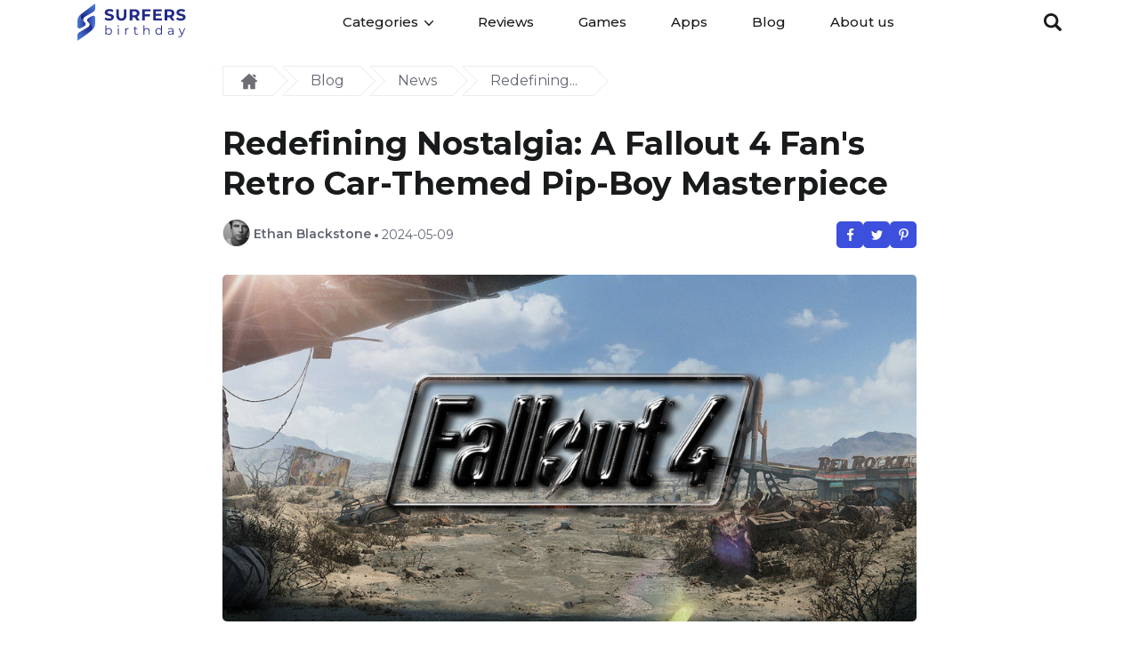

--- FILE ---
content_type: text/html; charset=UTF-8
request_url: https://surfersbirthday.com/blog/news/redefining-nostalgia-a-fallout-4-fans-retro-car-themed-pip-boy-masterpiece
body_size: 7840
content:
<!DOCTYPE html>

<html lang="en">
<head>
    <!-- Google Tag Manager -->
<script>(function(w,d,s,l,i){w[l]=w[l]||[];w[l].push({'gtm.start':
new Date().getTime(),event:'gtm.js'});var f=d.getElementsByTagName(s)[0],
j=d.createElement(s),dl=l!='dataLayer'?'&l='+l:'';j.async=true;j.src=
'https://www.googletagmanager.com/gtm.js?id='+i+dl;f.parentNode.insertBefore(j,f);
})(window,document,'script','dataLayer','GTM-NXTZQRJ');</script>
<!-- End Google Tag Manager -->

    <script async src="https://securepubads.g.doubleclick.net/tag/js/gpt.js"></script>
<script>
    window.googletag = window.googletag || {cmd: []};

    googletag.cmd.push(function() {
                        
                
        googletag.pubads().enableSingleRequest();
        googletag.pubads().collapseEmptyDivs();

        
        googletag.enableServices();
    });

    let anchorSlot;
    googletag.cmd.push(function() {
        anchorSlot = googletag.defineOutOfPageSlot(
            '/21735448363/surfersbirthday.com/surfersbirthday.com_sticky',
            googletag.enums.OutOfPageFormat.BOTTOM_ANCHOR
        );
        // Anchor slots return null if the page or device does not support anchors.
        if (anchorSlot) {
            var mapping2 = googletag.sizeMapping().
                addSize([728, 0], [728, 90]). // >= 728w ads sized 728x90 may serve.
                addSize([320, 0], [320, 100]). // 728w > viewport >= 320w, ads sized 320x100 may serve.
                addSize([0, 0], []). // viewport < 320w no ads may serve.
                build();
            anchorSlot.defineSizeMapping(mapping2).addService(googletag.pubads());
        }
        googletag.pubads().enableSingleRequest();
        googletag.pubads().collapseEmptyDivs();
        googletag.pubads().setCentering(true);
        googletag.enableServices();
        googletag.display(anchorSlot);
    });

    let interstitialSlot;
    googletag.cmd.push(function() {
        // Define a web interstitial ad slot.
        interstitialSlot = googletag.defineOutOfPageSlot(
            '/21735448363/surfersbirthday.com/surfersbirthday.com_interstitial',
            googletag.enums.OutOfPageFormat.INTERSTITIAL
        );
        // Slot returns null if the page or device does not support interstitials.
        if (interstitialSlot) {
            interstitialSlot.addService(googletag.pubads());
        }
        googletag.pubads().enableSingleRequest();
        googletag.pubads().collapseEmptyDivs();
        googletag.pubads().setCentering(true);
        googletag.enableServices();
        googletag.display(interstitialSlot);
    });
</script>
<meta charset='UTF-8'>
    <meta name='viewport' content='width=device-width, initial-scale=1'>
<link rel="icon" type="image/png" href="/favicon.png">
<link rel="stylesheet" href="https://fonts.googleapis.com/css?family=Lato:400,700">
<style>
    @font-face { font-family: "Flaticon"; src: url("/css/fonts/Flaticon.eot"); src: url("/css/fonts/Flaticon.eot?#iefix") format("embedded-opentype"), url("/css/fonts/Flaticon.woff") format("woff"), url("/css/fonts/Flaticon.ttf") format("truetype"), url("/css/fonts/Flaticon.svg#Flaticon") format("svg"); font-weight: normal; font-style: normal; }  @media  screen and (-webkit-min-device-pixel-ratio:0) { @font-face { font-family: "Flaticon"; src: url("/css/fonts/Flaticon.svg#Flaticon") format("svg"); } }  [class^="flaticon-"]:before, [class*=" flaticon-"]:before, [class^="flaticon-"]:after, [class*=" flaticon-"]:after { font-family: Flaticon; font-size: 20px; font-style: normal;}  .flaticon-24-hours-support:before { content: "\f100"; } .flaticon-arrows:before { content: "\f101"; } .flaticon-atom:before { content: "\f102"; } .flaticon-bars:before { content: "\f103"; } .flaticon-check-square:before { content: "\f104"; } .flaticon-checked:before { content: "\f105"; } .flaticon-commerce:before { content: "\f106"; } .flaticon-diamond:before { content: "\f107"; } .flaticon-dollar-symbol:before { content: "\f108"; } .flaticon-four-grid-layout-design-interface-symbol:before { content: "\f109"; } .flaticon-home:before { content: "\f10a"; } .flaticon-leather-derby-shoe:before { content: "\f10b"; } .flaticon-like:before { content: "\f10c"; } .flaticon-monitor:before { content: "\f10d"; } .flaticon-multiple-computers-connected:before { content: "\f10e"; } .flaticon-photo-camera:before { content: "\f10f"; } .flaticon-return-of-investment:before { content: "\f110"; } .flaticon-right-arrow-circular-button:before { content: "\f111"; } .flaticon-search:before { content: "\f112"; } .flaticon-shield:before { content: "\f113"; } .flaticon-soccer-ball:before { content: "\f114"; } .flaticon-squares-gallery-grid-layout-interface-symbol:before { content: "\f115"; } .flaticon-table-lamp:before { content: "\f116"; } .flaticon-technology:before { content: "\f117"; } .flaticon-time:before { content: "\f118"; } .flaticon-timer:before { content: "\f119"; } .flaticon-transport:before { content: "\f11a"; } .flaticon-umbrella:before { content: "\f11b"; } .flaticon-user-outline:before { content: "\f11c"; }
</style>
<link href="https://fonts.googleapis.com/css?family=Montserrat:400,500,600,700&display=swap" rel="stylesheet">
<link href="https://fonts.googleapis.com/css?family=Lato:400,400i,700,700i&display=swap" rel="stylesheet">
<link href="https://fonts.googleapis.com/css?family=Open+Sans:400,400i,600,600i,700,700i&display=swap" rel="stylesheet">

<link rel="stylesheet" href="/css/main.css?v=1712927486">


    <link rel="canonical" href="https://surfersbirthday.com/blog/news/redefining-nostalgia-a-fallout-4-fans-retro-car-themed-pip-boy-masterpiece" />

    <title> Redefining Nostalgia: A Fallout 4 Fan&#039;s Retro Car-Themed Pip-Boy Masterpiece</title>
    <meta name="description" content="Android game news - Redefining Nostalgia: A Fallout 4 Fan&#039;s Retro Car-Themed Pip-Boy Masterpiece. News, tips and Android game reviews.">
    <meta name="keywords" content="Redefining Nostalgia: A Fallout 4 Fan&#039;s Retro Car-Themed Pip-Boy Masterpiece, Android, blog, surfersbirthday.com">

    
            <link href="/css/comments.css" rel="stylesheet">
        


<meta name="google-site-verification" content="doinZ2_BJpMa9a4QsT-2GC9Gs7RqC3mASSHGOAaxmNI" />
            <meta name="google-site-verification" content="doinZ2_BJpMa9a4QsT-2GC9Gs7RqC3mASSHGOAaxmNI" />
    </head>

<body>
<style>
    .loader {
        filter: url('#goo');
        position: relative;
        width: 500px;
        height: 100px;
    }
    .loader::after {
        content: '';
        display: block;
        width: 50px;
        height: 50px;
        border-radius: 50%;
        background: #3c4fdd;
        margin: 0 auto;
        position: absolute;
        top: 25px;
        left: 225px;
        animation: scale 2.5s ease-in-out infinite;
    }
    .loader div {
        position: absolute;
        width: 30px;
        height: 30px;
        border-radius: 50%;
        background: #3c4fdd;
        top: 35px;
        left: 235px;
        animation: move 2.5s ease-in-out infinite alternate;
    }
    .loader div::after, .loader div::before {
        content: '';
        display: block;
        position: absolute;
        width: 30px;
        height: 30px;
        border-radius: 50%;
        background: #3c4fdd;
    }
    .loader div::before {
        left: -75px;
    }
    .loader div::after {
        left: 75px;
    }
    @keyframes  move {
        0% {
            transform: translateX(-150px);
        }
        100% {
            transform: translateX(150px);
        }
    }
    @keyframes  scale {
        10% {
            transform: scale(1);
        }
        50% {
            transform: scale(1.25);
        }
        90% {
            transform: scale(1);
        }
    }
    .preloader {
        background: #fff;
        width: 100%;
        height: 100%;
        display: flex;
        align-items: center;
        justify-content: center;
        overflow: hidden;
    }
    .preloader svg {
        position: absolute;
        z-index: -100;
        pointer-events: none;
    }
</style>

<div class="preloader" id="mainPreloader">
    <div class="loader">
        <div></div>
    </div>
    <svg xmlns="http://www.w3.org/2000/svg" version="1.1">
        <defs>
            <filter id="goo">
                <fegaussianblur in="SourceGraphic" stddeviation="15" result="blur"></fegaussianblur>
                <fecolormatrix in="blur" mode="matrix" values="1 0 0 0 0  0 1 0 0 0  0 0 1 0 0  0 0 0 30 -10" result="goo"></fecolormatrix>
                <feblend in="SourceGraphic" in2="goo"></feblend>
            </filter>
        </defs>
    </svg>
</div>

<script>
    function fade(el) {
        let target = document.querySelector(el);

        target.style.opacity = 1;
        (function fade() {
            if ((target.style.opacity -= .1) < 0) {
                target.style.display = "none";
            } else {
                requestAnimationFrame(fade);
            }
        })();
    }

    setTimeout(function () {
        fade('#mainPreloader')
    }, 2000)
</script>
<!-- Google Tag Manager (noscript) -->
<noscript><iframe src="https://www.googletagmanager.com/ns.html?id=GTM-NXTZQRJ"
height="0" width="0" style="display:none;visibility:hidden"></iframe></noscript>
<!-- End Google Tag Manager (noscript) -->
<div class="wrapper     blog-post-page_129436
">
    <header class="header_143229 base">
  <div class="large-container">
    <div class="inner">
      <!-- Base Content -->
      <a
        class="site-logo base-visible"
        href="https://surfersbirthday.com"
      >
        <img
          src="https://surfersbirthday.com/gulp_dist/images/logo-dark.svg"
          alt="logo"
        >
      </a>
      <!-- End Base Content -->
      <nav class="nav-menu">
        <ul class="nav-list">
          <li class="dropdown-container">
            <a class="dropdown-btn"
               href="/"
            >
              Categories
              <svg class="svg-icons">
                <use xlink:href="https://surfersbirthday.com/gulp_dist/images/svgdefs.svg#icon-dropdown"></use>
              </svg>
            </a>
            <ul class="dropdown-list">
                              <li>
                  <a class="ellipsis" href="https://surfersbirthday.com/blog/news">
                    News
                  </a>
                </li>
                              <li>
                  <a class="ellipsis" href="https://surfersbirthday.com/blog/tips-guides">
                    Tips &amp; Guides
                  </a>
                </li>
                              <li>
                  <a class="ellipsis" href="https://surfersbirthday.com/blog/editors-choice">
                    Editor’s Choice
                  </a>
                </li>
                          </ul>
          </li>
          <li>
            <a href=https://surfersbirthday.com/reviews>Reviews</a>
          </li>
          <li>
            <a href="https://surfersbirthday.com/games">Games</a>
          </li>
          <li>
            <a href="https://surfersbirthday.com/apps">Apps</a>
          </li>
          <li>
            <a href="https://surfersbirthday.com/blog">Blog</a>
          </li>
          <li>
            <a href="https://surfersbirthday.com/about-us">About us</a>
          </li>
        </ul>
      </nav>
      <!-- Base Content -->
      <div class="search-container">
        <div class="form-container">
          <form class="search-form_144956"
      action="https://surfersbirthday.com/result"
      autocomplete="off"
      method="POST"
      id="search-form"
      role="search"
>
  <input type="hidden" name="_token" value="jLXJHb9yYxhfFJBfDxirqpHJQDHOat30z8jXKY9k">
  <input type="search"
         class="search-input"
         placeholder="Search..."
         required
         value=""
         name="q"
  >
  <button type="submit"
          class="sbmt-btn"
  >
    <svg class="svg-icons">
      <use xlink:href="https://surfersbirthday.com/gulp/src/images/svgdefs.svg#icon-search"></use>
    </svg>
  </button>

  <div class="search-results">
    <ul>
    </ul>
  </div>
</form>        </div>
        <div class="search-btn">
          <svg class="svg-icons">
            <use xlink:href="https://surfersbirthday.com/gulp/src/images/svgdefs.svg#icon-search"></use>
          </svg>
        </div>
      </div>
      <div class="burger-btn">
        <svg class="svg-icons">
          <use xlink:href="/images/svgdefs.svg#icon-burger"></use>
        </svg>
      </div>
      <!-- End Base Content -->
    </div>
  </div>
</header>        <div class="product-wrap">
        <div class="container container-w780 container-padding">
            <div class="breadcrumbs-wrapper">
                <div class="breadcrumb-sidebar">
    <div class="breadcrumb-wrap">
        <nav class="breadcrumb-trail breadcrumbs">
            <ul class="trail-items">
                <li class="trail-item trail-begin">
                    <a href="/"> <svg class="icon icon-home"><use xlink:href="/images/svgdefs.svg#icon-home2"></use></svg></a>
                </li>
                                                            <li class="trail-item">
                            <a href="https://surfersbirthday.com/blog"><span>Blog</span></a>
                        </li>
                                                                                <li class="trail-item">
                            <a href="https://surfersbirthday.com/blog/news"><span>News</span></a>
                        </li>
                                                                                <li class="trail-item trail-end">
                            <span>Redefining...</span>
                        </li>
                                                </ul>
        </nav>
    </div>
</div>
                </div>

            <div class="blog-post-page" id="blogPost">
                <h1>Redefining Nostalgia: A Fallout 4 Fan&#039;s Retro Car-Themed Pip-Boy Masterpiece</h1>
                <div class="blog-items-data">
                    <div class="blog-items-author">
                        <span class="avatar-user"><img class="lazy" data-src="/images/ava.png" alt="avatar-user"></span>
                        <span class="name-user">Ethan Blackstone</span>
                                                    <span class="date">2024-05-09</span>
                                            </div>

                    <ul class="social-buttons">
                        <li>
                            <a onclick="window.open('https://www.facebook.com/sharer/sharer.php?u=https://surfersbirthday.com/blog/news/redefining-nostalgia-a-fallout-4-fans-retro-car-themed-pip-boy-masterpiece', 'newwindow', 'width=500,height=450'); return false;" href="https://www.facebook.com/sharer/sharer.php?u=https://surfersbirthday.com/blog/news/redefining-nostalgia-a-fallout-4-fans-retro-car-themed-pip-boy-masterpiece">
                                <svg class="svg-icons"><use xlink:href="/images/svgdefs.svg#icon-facebook"></use></svg>
                            </a>
                        </li>
                        <li>
                            <a onclick="window.open('https://twitter.com/intent/tweet?url=https://surfersbirthday.com/blog/news/redefining-nostalgia-a-fallout-4-fans-retro-car-themed-pip-boy-masterpiece', 'newwindow', 'width=500,height=450'); return false;" href="https://twitter.com/intent/tweet?url=https://surfersbirthday.com/blog/news/redefining-nostalgia-a-fallout-4-fans-retro-car-themed-pip-boy-masterpiece">
                                <svg class="svg-icons"><use xlink:href="/images/svgdefs.svg#icon-twitter"></use></svg>
                            </a>
                        </li>
                        <li>
                            <a onclick="window.open('http://pinterest.com/pin/create/button?url=https://surfersbirthday.com/blog/news/redefining-nostalgia-a-fallout-4-fans-retro-car-themed-pip-boy-masterpiece', 'newwindow', 'width=500,height=450'); return false;" href="https://twitter.com/intent/tweet?url=https://surfersbirthday.com/blog/news/redefining-nostalgia-a-fallout-4-fans-retro-car-themed-pip-boy-masterpiece">
                                <svg class="svg-icons"><use xlink:href="/images/svgdefs.svg#icon-pinterest-p"></use></svg>
                            </a>
                        </li>
                    </ul>

                </div>
                <div class="blog-post-img">
                    <img class="lazy" data-src="/images/uploads/posts/437/redefining-nostalgia-a-fallout-4-fans-retro-car-themed-pip-boy-masterpiece.jpg" alt="blog image">

                    <p>The Fallout series, with its rich lore and immersive post-apocalyptic worlds, has always captured the imaginations of its fans. Among the game&#39;s iconic features, the Pip-Boy stands out as a symbol of survival, ingenuity, and the franchise&#39;s unique charm. This wrist-mounted computer allows players to navigate through their inventory, maps, and stats, essentially serving as the game&#39;s menu in a diegetic form. However, one Fallout 4 enthusiast has taken their adoration for this in-game item to new heights, crafting a custom Pip-Boy that not only pays homage to the series but also infuses it with a dash of vintage car culture.</p>

<p>This bespoke creation is the brainchild of a <a href="https://www.reddit.com/r/Fallout/comments/1cpq067/home_made_pipboy/" target="_blank">Reddit user</a>, who has ingeniously merged the worlds of Fallout and 1950s-era automobiles to produce a Pip-Boy that&#39;s unlike any other. At first glance, the device astonishes with its baby blue and white color scheme, reminiscent of classic cars from that golden era. The attention to detail is apparent, with features such as a car radio-like screen, complete with a unique Pip-Boy logo, knobs reminiscent of those found on vintage dashboards, and even a compartment that evokes the utility of a glove box.</p>

<p>What sets this custom Pip-Boy apart is not just its aesthetic appeal but its functionality. The creator has integrated a tape player, allowing the user to insert and play RCA tapes - a nod to both the era it draws inspiration from and the in-game radio stations that provide the soundtrack to the wasteland&#39;s desolation. This feature, powered by four 18650 batteries and primarily constructed from stainless steel, showcases the creator&#39;s dedication to blending form with function, making it a tangible piece of Fallout memorabilia that transcends mere cosplay accessories.</p>

<p>The inclusion of a compartment designed to hold practical items like a wrench and a portable soldering iron suggests a deeper understanding of the Pip-Boy&#39;s role within the Fallout universe - as a tool for survival. While some dials may not have a direct function, they contribute to the overall authenticity and immersion, further blurring the lines between the fictional world of Fallout and our reality.</p>

<p>This custom Pip-Boy is more than just a fan-made replica; it&#39;s a testament to the creativity and passion of the Fallout community. It not only honors the essence of the Pip-Boy but also enriches it with a layer of nostalgia for a bygone era, making it a remarkable piece of fan art that resonates with both gamers and vintage car enthusiasts alike. In doing so, it reminds us of the power of fandom to inspire innovation, blending the old with the new to create something truly extraordinary.</p>
                </div>

                <div class="bottom-part">
                    <div class="buttons">
                                                    <a href="https://surfersbirthday.com/blog/editors-choice/mastering-the-game-the-ultimate-guide-to-the-top-6-strategy-sports-games" class="simple-btn nav-btn">
                                <svg class="svg-icons arrow-left">
                                    <use xlink:href="/images/svgdefs.svg#icon-arrow"></use>
                                </svg>
                                Previous post
                            </a>
                                                                            <a href="https://surfersbirthday.com/blog/news/alabaster-dawn-planned-to-have-30-60-hours-of-playtime-demo-launching-in-early-2025" class="simple-btn nav-btn">
                                Next post
                                <svg class="svg-icons">
                                    <use xlink:href="/images/svgdefs.svg#icon-arrow"></use>
                                </svg>
                            </a>
                                            </div>

                    <div class="contacts">
                        <div class="contacts-block" id="startCommentsLoading">
                            <input type="hidden" id="postId" name="postId" value="redefining-nostalgia-a-fallout-4-fans-retro-car-themed-pip-boy-masterpiece">
                            <input type="hidden" id="_token" name="_token" value="jLXJHb9yYxhfFJBfDxirqpHJQDHOat30z8jXKY9k">
                        </div>
                    </div>
                </div>
            </div>
        </div>

        <section class="latest-post-section">
            <div class="container container-padding">
                <div class="heading-part">
                    <h2 class="heading-part__title">Latest posts</h2>
                    <a href="https://surfersbirthday.com/blog" class="heading-part__link">
                        <span class="text">See more</span>
                        <svg class="svg-icons">
                            <use xlink:href="/images/svgdefs.svg#icon-arrow"></use>
                        </svg>
                    </a>
                </div>
                <ul class="blog-list">
                                            <li class="blog-item">
                            <span class="blog-billet task_129436 clickable">
                                <span class="poster-container">
                                    <img data-src="/images/uploads/posts/513/the-last-of-us-part-ii-in-depth-character-analysis-and-storyline-exploration-wX-320-hX-150.png" alt="The Last of Us Part II: In-Depth Character Analysis and Storyline Exploration" class="lazy">
                                </span>
                                <span class="concise-info">
                                    <span class="top-part">
                                        <span class="category">Editor’s Choice</span>
                                        <span class="date">2024-08-11</span>
                                    </span>
                                    <span class="text-part">
                                        <a href="https://surfersbirthday.com/blog/editors-choice/the-last-of-us-part-ii-in-depth-character-analysis-and-storyline-exploration" class="title link">The Last of Us Part II: In-Depth Character Analysis and Storyline Exploration</a>
                                        <span class="descr">The Last of Us Part II is an action-adventure video game that has gained significant popularity since its inception. Developed with immense creative prowess by...</span>
                                    </span>
                                </span>
                            </span>
                        </li>
                                            <li class="blog-item">
                            <span class="blog-billet task_129436 clickable">
                                <span class="poster-container">
                                    <img data-src="/images/uploads/posts/512/crosscode-developer-announces-alabaster-dawn-enters-early-access-in-late-2025-wX-320-hX-150.png" alt="CrossCode Developer Announces Alabaster Dawn, Enters Early Access in Late 2025" class="lazy">
                                </span>
                                <span class="concise-info">
                                    <span class="top-part">
                                        <span class="category">News</span>
                                        <span class="date">2024-08-12</span>
                                    </span>
                                    <span class="text-part">
                                        <a href="https://surfersbirthday.com/blog/news/crosscode-developer-announces-alabaster-dawn-enters-early-access-in-late-2025" class="title link">CrossCode Developer Announces Alabaster Dawn, Enters Early Access in Late 2025</a>
                                        <span class="descr">In 2021, Radical Fish Games initially introduced a new action RPG titled Project Terra. Now, they have officially named it Alabaster Dawn and announced that...</span>
                                    </span>
                                </span>
                            </span>
                        </li>
                                            <li class="blog-item">
                            <span class="blog-billet task_129436 clickable">
                                <span class="poster-container">
                                    <img data-src="/images/uploads/posts/511/alabaster-dawn-planned-to-have-30-60-hours-of-playtime-demo-launching-in-early-2025-wX-320-hX-150.png" alt="Alabaster Dawn Planned to Have 30-60 Hours of Playtime, Demo Launching in Early 2025" class="lazy">
                                </span>
                                <span class="concise-info">
                                    <span class="top-part">
                                        <span class="category">News</span>
                                        <span class="date">2024-08-13</span>
                                    </span>
                                    <span class="text-part">
                                        <a href="https://surfersbirthday.com/blog/news/alabaster-dawn-planned-to-have-30-60-hours-of-playtime-demo-launching-in-early-2025" class="title link">Alabaster Dawn Planned to Have 30-60 Hours of Playtime, Demo Launching in Early 2025</a>
                                        <span class="descr">Radical Fish Games has made an exciting announcement regarding their upcoming action RPG, Alabaster Dawn, which is set to enter early access in 2025. In...</span>
                                    </span>
                                </span>
                            </span>
                        </li>
                                    </ul>
            </div>
        </section>

                    <section class="latest-reviews-section">
                <div class="container container-padding">
                    <div class="heading-part">
                        <h2 class="heading-part__title">Latest Reviews</h2>
                        <a href="https://surfersbirthday.com/reviews" class="heading-part__link">
                            <span class="text">See more</span>
                            <svg class="svg-icons">
                                <use xlink:href="/images/svgdefs.svg#icon-arrow"></use>
                            </svg>
                        </a>
                    </div>
                    <ul class="blog-list">
                                                <li class="blog-item">
                                <span class="app-billet task_129436 clickable">
                                    <span class="logo-container">
                                        <img data-src="/images/uploads/game/70500/cult-of-the-lamb-fit-wX-120-hX-120.png" alt="" class="app-logo lazy">
                                    </span>
                                    <span class="concise-info">
                                        <span class="category">Action</span>
                                        <a href="https://surfersbirthday.com/action/cult-of-the-lamb" class="title link">Cult of the Lamb</a>
                                        <span class="rating">
                                           <span class="rating-info five" title="User rating five"></span>
                                        </span>
                                    </span>
                                </span>
                        </li>
                                                <li class="blog-item">
                                <span class="app-billet task_129436 clickable">
                                    <span class="logo-container">
                                        <img data-src="/images/uploads/game/70500/wild-hearts-fit-wX-120-hX-120.png" alt="" class="app-logo lazy">
                                    </span>
                                    <span class="concise-info">
                                        <span class="category">Action</span>
                                        <a href="https://surfersbirthday.com/action/wild-hearts" class="title link">WILD HEARTS™</a>
                                        <span class="rating">
                                           <span class="rating-info five" title="User rating five"></span>
                                        </span>
                                    </span>
                                </span>
                        </li>
                                                <li class="blog-item">
                                <span class="app-billet task_129436 clickable">
                                    <span class="logo-container">
                                        <img data-src="/images/uploads/game/70500/gacha-club-fit-wX-120-hX-120.png" alt="" class="app-logo lazy">
                                    </span>
                                    <span class="concise-info">
                                        <span class="category">Casual</span>
                                        <a href="https://surfersbirthday.com/casual/gacha-club" class="title link">Gacha Club</a>
                                        <span class="rating">
                                           <span class="rating-info five" title="User rating five"></span>
                                        </span>
                                    </span>
                                </span>
                        </li>
                                                <li class="blog-item">
                                <span class="app-billet task_129436 clickable">
                                    <span class="logo-container">
                                        <img data-src="/images/uploads/game/70500/call-of-duty-warzone-20-fit-wX-120-hX-120.png" alt="" class="app-logo lazy">
                                    </span>
                                    <span class="concise-info">
                                        <span class="category">Action</span>
                                        <a href="https://surfersbirthday.com/action/warzone" class="title link">Call of Duty®: Warzone™ 2.0</a>
                                        <span class="rating">
                                           <span class="rating-info five" title="User rating five"></span>
                                        </span>
                                    </span>
                                </span>
                        </li>
                                                <li class="blog-item">
                                <span class="app-billet task_129436 clickable">
                                    <span class="logo-container">
                                        <img data-src="/images/uploads/game/8404/gacha-cute-fit-wX-120-hX-120.jpg" alt="" class="app-logo lazy">
                                    </span>
                                    <span class="concise-info">
                                        <span class="category">Action</span>
                                        <a href="https://surfersbirthday.com/action/gacha-cute" class="title link">Gacha Cute</a>
                                        <span class="rating">
                                           <span class="rating-info five" title="User rating five"></span>
                                        </span>
                                    </span>
                                </span>
                        </li>
                                                <li class="blog-item">
                                <span class="app-billet task_129436 clickable">
                                    <span class="logo-container">
                                        <img data-src="/images/uploads/game/8400/cuphead-the-delicious-last-course-fit-wX-120-hX-120.jpg" alt="" class="app-logo lazy">
                                    </span>
                                    <span class="concise-info">
                                        <span class="category">Action</span>
                                        <a href="https://surfersbirthday.com/action/cuphead" class="title link">Cuphead - The Delicious Last Course</a>
                                        <span class="rating">
                                           <span class="rating-info five" title="User rating five"></span>
                                        </span>
                                    </span>
                                </span>
                        </li>
                        
                    </ul>
                </div>
            </section>
            </div>
</div>
<a href="#" class="backtotop ts-block"><svg class="icon svg-icons"><use xlink:href="/images/svgdefs.svg#icon-arrow-top"></use></svg></a>

    <footer class="footer_143229 base">
  <div class="large-container">
    <div class="inner">
      <div class="info-part">
        <a class="site-logo base-visible"
          href="https://surfersbirthday.com"
        >
          <img
            src="https://surfersbirthday.com/gulp_dist/images/logo-dark.svg"
            alt="logo"
          >
        </a>
      </div>
      <div class="right-part">
        <div class="menu">
          <h3>Best Apps</h3>
          <ul class="menu-list">
                          <li>
                <a
                  class="ellipsis"
                  href="https://surfersbirthday.com/action/bluey-game"
                >
                  Bluey: The Vide...
                </a>
              </li>
                          <li>
                <a
                  class="ellipsis"
                  href="https://surfersbirthday.com/casual/gacha-heat"
                >
                  Gacha Heat
                </a>
              </li>
                          <li>
                <a
                  class="ellipsis"
                  href="https://surfersbirthday.com/action/fortnite"
                >
                  Fortnite
                </a>
              </li>
                          <li>
                <a
                  class="ellipsis"
                  href="https://surfersbirthday.com/action/gacha-nox"
                >
                  Gacha Nox
                </a>
              </li>
                        <li>
              <a class="all-link ellipsis"
                href="https://surfersbirthday.com/reviews"
              >
                All apps
              </a>
            </li>
          </ul>
        </div>
        <div class="menu">
          <h3>Blog</h3>
          <ul class="menu-list">
                          <li>
                <a class="ellipsis"
                  href="https://surfersbirthday.com/blog/news"
                >
                  News
                </a>
              </li>
                          <li>
                <a class="ellipsis"
                  href="https://surfersbirthday.com/blog/tips-guides"
                >
                  Tips &amp; Guides
                </a>
              </li>
                          <li>
                <a class="ellipsis"
                  href="https://surfersbirthday.com/blog/editors-choice"
                >
                  Editor’s Choice
                </a>
              </li>
                        <li>
              <a class="all-link ellipsis"
                href="https://surfersbirthday.com/blog"
              >
                All posts
              </a>
            </li>
          </ul>
        </div>
        <div class="menu">
          <h3>Who We Are</h3>
          <ul class="menu-list">
            <li>
              <a class="ellipsis"
                href="https://surfersbirthday.com/contact-us"
              >
                Contact us
              </a>
            </li>
            <li>
              <a class="ellipsis"
                href="https://surfersbirthday.com/privacy-policy"
              >
                Privacy Policy
              </a>
            </li>
            <li>
              <a class="ellipsis"
                href="https://surfersbirthday.com/terms-of-use"
              >
                Terms of Use
              </a>
            <li>
              <a class="ellipsis"
                href="https://surfersbirthday.com/about-us"
              >
                About us
              </a>
            </li>
            <li>
              <a class="ellipsis"
                href="https://www.facebook.com/profile.php?id=61554321884640"
              >
                Facebook
              </a>
            </li>
          </ul>
        </div>
        <div class="menu">
            <h3>Our Partners</h3>
            <ul class="menu-list">
                <li>
                    <a class="ellipsis" href="https://120search.net" target="_blank">120search.net</a>
                </li>
                <li>
                    <a class="ellipsis" href="https://cyber-lobby.com" target="_blank">cyber-lobby.com</a>
                </li>
                <li>
                    <a class="ellipsis" href="https://dicelock.org" target="_blank">dicelock.org</a>
                </li>
            </ul>
        </div>
      </div>
    </div>
    <div class="bottom-part">
      <p class="copyright">© 2023 Surfersbirthday - All Rights Reserved</p>
      <ul class="social-list">
        <li>
          <a onclick="window.open('https://twitter.com/intent/tweet?url=https://surfersbirthday.com/blog/news/redefining-nostalgia-a-fallout-4-fans-retro-car-themed-pip-boy-masterpiece', 'newwindow', 'width=500,height=450'); return false;"
            href="https://twitter.com/intent/tweet?url=https://surfersbirthday.com/blog/news/redefining-nostalgia-a-fallout-4-fans-retro-car-themed-pip-boy-masterpiece"
          >
            <svg class="svg-icons icon-twitter">
              <use xlink:href="https://surfersbirthday.com/gulp/src/images/svgdefs.svg#icon-twitter"></use>
            </svg>
          </a>
        </li>
        <li>
          <a onclick="window.open('https://www.facebook.com/sharer/sharer.php?u=https://surfersbirthday.com/blog/news/redefining-nostalgia-a-fallout-4-fans-retro-car-themed-pip-boy-masterpiece', 'newwindow', 'width=500,height=450'); return false;"
            href="https://www.facebook.com/sharer/sharer.php?u=https://surfersbirthday.com/blog/news/redefining-nostalgia-a-fallout-4-fans-retro-car-themed-pip-boy-masterpiece"
          >
            <svg class="svg-icons icon-facebook">
              <use xlink:href="https://surfersbirthday.com/gulp/src/images/svgdefs.svg#icon-facebook"></use>
            </svg>
          </a>
        </li>
      </ul>
    </div>
  </div>
</footer>

<script src="https://surfersbirthday.com/js/main.js?v=1712927487" rel="stylesheet"></script>
    <script src="/js/ajax-comments-loader.js?v1"></script>
    <script type="application/ld+json">
    {
      "@context": "https://schema.org",
      "@type": "BreadcrumbList",
      "itemListElement": [{
        "@type": "ListItem",
        "position": 1,
        "name": "Home",
        "item": "https://surfersbirthday.com"
      },
      {
                "@type": "ListItem",
                "position": 2,
                "name": "Blog"
                ,
                "item": "https://surfersbirthday.com/blog"
                        },        {
                "@type": "ListItem",
                "position": 3,
                "name": "News"
                ,
                "item": "https://surfersbirthday.com/blog/news"
                        },        {
                "@type": "ListItem",
                "position": 4,
                "name": "Redefining..."
                        }        ]
    }

    </script>



















<script defer src="https://static.cloudflareinsights.com/beacon.min.js/vcd15cbe7772f49c399c6a5babf22c1241717689176015" integrity="sha512-ZpsOmlRQV6y907TI0dKBHq9Md29nnaEIPlkf84rnaERnq6zvWvPUqr2ft8M1aS28oN72PdrCzSjY4U6VaAw1EQ==" data-cf-beacon='{"version":"2024.11.0","token":"e0374135d7c14feabeef23ceed9926da","r":1,"server_timing":{"name":{"cfCacheStatus":true,"cfEdge":true,"cfExtPri":true,"cfL4":true,"cfOrigin":true,"cfSpeedBrain":true},"location_startswith":null}}' crossorigin="anonymous"></script>
</body>
</html>


--- FILE ---
content_type: text/html; charset=utf-8
request_url: https://www.google.com/recaptcha/api2/aframe
body_size: 268
content:
<!DOCTYPE HTML><html><head><meta http-equiv="content-type" content="text/html; charset=UTF-8"></head><body><script nonce="H1E79I4Pp6SXeHjA_-6RJw">/** Anti-fraud and anti-abuse applications only. See google.com/recaptcha */ try{var clients={'sodar':'https://pagead2.googlesyndication.com/pagead/sodar?'};window.addEventListener("message",function(a){try{if(a.source===window.parent){var b=JSON.parse(a.data);var c=clients[b['id']];if(c){var d=document.createElement('img');d.src=c+b['params']+'&rc='+(localStorage.getItem("rc::a")?sessionStorage.getItem("rc::b"):"");window.document.body.appendChild(d);sessionStorage.setItem("rc::e",parseInt(sessionStorage.getItem("rc::e")||0)+1);localStorage.setItem("rc::h",'1768747520488');}}}catch(b){}});window.parent.postMessage("_grecaptcha_ready", "*");}catch(b){}</script></body></html>

--- FILE ---
content_type: text/css
request_url: https://surfersbirthday.com/css/main.css?v=1712927486
body_size: 60348
content:
/*!
 * Bootstrap v3.4.1 (https://getbootstrap.com/)
 * Copyright 2011-2019 Twitter, Inc.
 * Licensed under MIT (https://github.com/twbs/bootstrap/blob/master/LICENSE)
 */
/*! normalize.css v3.0.3 | MIT License | github.com/necolas/normalize.css */html{font-family:sans-serif;-ms-text-size-adjust:100%;-webkit-text-size-adjust:100%}body{margin:0}article,aside,details,figcaption,figure,footer,header,hgroup,main,menu,nav,section,summary{display:block}audio,canvas,progress,video{display:inline-block;vertical-align:baseline}audio:not([controls]){display:none;height:0}[hidden],template{display:none}a{background-color:transparent}a:active,a:hover{outline:0}abbr[title]{border-bottom:none;text-decoration:underline;-webkit-text-decoration:underline dotted;text-decoration:underline dotted}b,strong{font-weight:700}dfn{font-style:italic}h1{font-size:2em;margin:.67em 0}mark{background:#ff0;color:#000}small{font-size:80%}sub,sup{font-size:75%;line-height:0;position:relative;vertical-align:baseline}sup{top:-.5em}sub{bottom:-.25em}img{border:0}svg:not(:root){overflow:hidden}figure{margin:1em 40px}hr{box-sizing:content-box;height:0}pre{overflow:auto}code,kbd,pre,samp{font-family:monospace,monospace;font-size:1em}button,input,optgroup,select,textarea{color:inherit;font:inherit;margin:0}button{overflow:visible}button,select{text-transform:none}button,html input[type=button],input[type=reset],input[type=submit]{-webkit-appearance:button;cursor:pointer}button[disabled],html input[disabled]{cursor:default}button::-moz-focus-inner,input::-moz-focus-inner{border:0;padding:0}input{line-height:normal}input[type=checkbox],input[type=radio]{box-sizing:border-box;padding:0}input[type=number]::-webkit-inner-spin-button,input[type=number]::-webkit-outer-spin-button{height:auto}input[type=search]{-webkit-appearance:textfield;box-sizing:content-box}input[type=search]::-webkit-search-cancel-button,input[type=search]::-webkit-search-decoration{-webkit-appearance:none}fieldset{border:1px solid silver;margin:0 2px;padding:.35em .625em .75em}textarea{overflow:auto}optgroup{font-weight:700}table{border-collapse:collapse;border-spacing:0}td,th{padding:0}
/*! Source: https://github.com/h5bp/html5-boilerplate/blob/master/src/css/main.css */@media print{*,:after,:before{color:#000!important;text-shadow:none!important;background:transparent!important;box-shadow:none!important}a,a:visited{text-decoration:underline}a[href]:after{content:" (" attr(href) ")"}abbr[title]:after{content:" (" attr(title) ")"}a[href^="#"]:after,a[href^="javascript:"]:after{content:""}blockquote,pre{border:1px solid #999;page-break-inside:avoid}thead{display:table-header-group}img,tr{page-break-inside:avoid}img{max-width:100%!important}h2,h3,p{orphans:3;widows:3}h2,h3{page-break-after:avoid}.navbar{display:none}.btn>.caret,.dropup>.btn>.caret{border-top-color:#000!important}.label{border:1px solid #000}.table{border-collapse:collapse!important}.table td,.table th{background-color:#fff!important}.table-bordered td,.table-bordered th{border:1px solid #ddd!important}}@font-face{font-family:Glyphicons Halflings;src:url(../fonts/glyphicons-halflings-regular.eot);src:url(../fonts/glyphicons-halflings-regular.eot?#iefix) format("embedded-opentype"),url(../fonts/glyphicons-halflings-regular.woff2) format("woff2"),url(../fonts/glyphicons-halflings-regular.woff) format("woff"),url(../fonts/glyphicons-halflings-regular.ttf) format("truetype"),url(../fonts/glyphicons-halflings-regular.svg#glyphicons_halflingsregular) format("svg")}.glyphicon{position:relative;top:1px;display:inline-block;font-family:Glyphicons Halflings;font-style:normal;font-weight:400;line-height:1;-webkit-font-smoothing:antialiased;-moz-osx-font-smoothing:grayscale}.glyphicon-asterisk:before{content:"\002a"}.glyphicon-plus:before{content:"\002b"}.glyphicon-eur:before,.glyphicon-euro:before{content:"\20ac"}.glyphicon-minus:before{content:"\2212"}.glyphicon-cloud:before{content:"\2601"}.glyphicon-envelope:before{content:"\2709"}.glyphicon-pencil:before{content:"\270f"}.glyphicon-glass:before{content:"\e001"}.glyphicon-music:before{content:"\e002"}.glyphicon-search:before{content:"\e003"}.glyphicon-heart:before{content:"\e005"}.glyphicon-star:before{content:"\e006"}.glyphicon-star-empty:before{content:"\e007"}.glyphicon-user:before{content:"\e008"}.glyphicon-film:before{content:"\e009"}.glyphicon-th-large:before{content:"\e010"}.glyphicon-th:before{content:"\e011"}.glyphicon-th-list:before{content:"\e012"}.glyphicon-ok:before{content:"\e013"}.glyphicon-remove:before{content:"\e014"}.glyphicon-zoom-in:before{content:"\e015"}.glyphicon-zoom-out:before{content:"\e016"}.glyphicon-off:before{content:"\e017"}.glyphicon-signal:before{content:"\e018"}.glyphicon-cog:before{content:"\e019"}.glyphicon-trash:before{content:"\e020"}.glyphicon-home:before{content:"\e021"}.glyphicon-file:before{content:"\e022"}.glyphicon-time:before{content:"\e023"}.glyphicon-road:before{content:"\e024"}.glyphicon-download-alt:before{content:"\e025"}.glyphicon-download:before{content:"\e026"}.glyphicon-upload:before{content:"\e027"}.glyphicon-inbox:before{content:"\e028"}.glyphicon-play-circle:before{content:"\e029"}.glyphicon-repeat:before{content:"\e030"}.glyphicon-refresh:before{content:"\e031"}.glyphicon-list-alt:before{content:"\e032"}.glyphicon-lock:before{content:"\e033"}.glyphicon-flag:before{content:"\e034"}.glyphicon-headphones:before{content:"\e035"}.glyphicon-volume-off:before{content:"\e036"}.glyphicon-volume-down:before{content:"\e037"}.glyphicon-volume-up:before{content:"\e038"}.glyphicon-qrcode:before{content:"\e039"}.glyphicon-barcode:before{content:"\e040"}.glyphicon-tag:before{content:"\e041"}.glyphicon-tags:before{content:"\e042"}.glyphicon-book:before{content:"\e043"}.glyphicon-bookmark:before{content:"\e044"}.glyphicon-print:before{content:"\e045"}.glyphicon-camera:before{content:"\e046"}.glyphicon-font:before{content:"\e047"}.glyphicon-bold:before{content:"\e048"}.glyphicon-italic:before{content:"\e049"}.glyphicon-text-height:before{content:"\e050"}.glyphicon-text-width:before{content:"\e051"}.glyphicon-align-left:before{content:"\e052"}.glyphicon-align-center:before{content:"\e053"}.glyphicon-align-right:before{content:"\e054"}.glyphicon-align-justify:before{content:"\e055"}.glyphicon-list:before{content:"\e056"}.glyphicon-indent-left:before{content:"\e057"}.glyphicon-indent-right:before{content:"\e058"}.glyphicon-facetime-video:before{content:"\e059"}.glyphicon-picture:before{content:"\e060"}.glyphicon-map-marker:before{content:"\e062"}.glyphicon-adjust:before{content:"\e063"}.glyphicon-tint:before{content:"\e064"}.glyphicon-edit:before{content:"\e065"}.glyphicon-share:before{content:"\e066"}.glyphicon-check:before{content:"\e067"}.glyphicon-move:before{content:"\e068"}.glyphicon-step-backward:before{content:"\e069"}.glyphicon-fast-backward:before{content:"\e070"}.glyphicon-backward:before{content:"\e071"}.glyphicon-play:before{content:"\e072"}.glyphicon-pause:before{content:"\e073"}.glyphicon-stop:before{content:"\e074"}.glyphicon-forward:before{content:"\e075"}.glyphicon-fast-forward:before{content:"\e076"}.glyphicon-step-forward:before{content:"\e077"}.glyphicon-eject:before{content:"\e078"}.glyphicon-chevron-left:before{content:"\e079"}.glyphicon-chevron-right:before{content:"\e080"}.glyphicon-plus-sign:before{content:"\e081"}.glyphicon-minus-sign:before{content:"\e082"}.glyphicon-remove-sign:before{content:"\e083"}.glyphicon-ok-sign:before{content:"\e084"}.glyphicon-question-sign:before{content:"\e085"}.glyphicon-info-sign:before{content:"\e086"}.glyphicon-screenshot:before{content:"\e087"}.glyphicon-remove-circle:before{content:"\e088"}.glyphicon-ok-circle:before{content:"\e089"}.glyphicon-ban-circle:before{content:"\e090"}.glyphicon-arrow-left:before{content:"\e091"}.glyphicon-arrow-right:before{content:"\e092"}.glyphicon-arrow-up:before{content:"\e093"}.glyphicon-arrow-down:before{content:"\e094"}.glyphicon-share-alt:before{content:"\e095"}.glyphicon-resize-full:before{content:"\e096"}.glyphicon-resize-small:before{content:"\e097"}.glyphicon-exclamation-sign:before{content:"\e101"}.glyphicon-gift:before{content:"\e102"}.glyphicon-leaf:before{content:"\e103"}.glyphicon-fire:before{content:"\e104"}.glyphicon-eye-open:before{content:"\e105"}.glyphicon-eye-close:before{content:"\e106"}.glyphicon-warning-sign:before{content:"\e107"}.glyphicon-plane:before{content:"\e108"}.glyphicon-calendar:before{content:"\e109"}.glyphicon-random:before{content:"\e110"}.glyphicon-comment:before{content:"\e111"}.glyphicon-magnet:before{content:"\e112"}.glyphicon-chevron-up:before{content:"\e113"}.glyphicon-chevron-down:before{content:"\e114"}.glyphicon-retweet:before{content:"\e115"}.glyphicon-shopping-cart:before{content:"\e116"}.glyphicon-folder-close:before{content:"\e117"}.glyphicon-folder-open:before{content:"\e118"}.glyphicon-resize-vertical:before{content:"\e119"}.glyphicon-resize-horizontal:before{content:"\e120"}.glyphicon-hdd:before{content:"\e121"}.glyphicon-bullhorn:before{content:"\e122"}.glyphicon-bell:before{content:"\e123"}.glyphicon-certificate:before{content:"\e124"}.glyphicon-thumbs-up:before{content:"\e125"}.glyphicon-thumbs-down:before{content:"\e126"}.glyphicon-hand-right:before{content:"\e127"}.glyphicon-hand-left:before{content:"\e128"}.glyphicon-hand-up:before{content:"\e129"}.glyphicon-hand-down:before{content:"\e130"}.glyphicon-circle-arrow-right:before{content:"\e131"}.glyphicon-circle-arrow-left:before{content:"\e132"}.glyphicon-circle-arrow-up:before{content:"\e133"}.glyphicon-circle-arrow-down:before{content:"\e134"}.glyphicon-globe:before{content:"\e135"}.glyphicon-wrench:before{content:"\e136"}.glyphicon-tasks:before{content:"\e137"}.glyphicon-filter:before{content:"\e138"}.glyphicon-briefcase:before{content:"\e139"}.glyphicon-fullscreen:before{content:"\e140"}.glyphicon-dashboard:before{content:"\e141"}.glyphicon-paperclip:before{content:"\e142"}.glyphicon-heart-empty:before{content:"\e143"}.glyphicon-link:before{content:"\e144"}.glyphicon-phone:before{content:"\e145"}.glyphicon-pushpin:before{content:"\e146"}.glyphicon-usd:before{content:"\e148"}.glyphicon-gbp:before{content:"\e149"}.glyphicon-sort:before{content:"\e150"}.glyphicon-sort-by-alphabet:before{content:"\e151"}.glyphicon-sort-by-alphabet-alt:before{content:"\e152"}.glyphicon-sort-by-order:before{content:"\e153"}.glyphicon-sort-by-order-alt:before{content:"\e154"}.glyphicon-sort-by-attributes:before{content:"\e155"}.glyphicon-sort-by-attributes-alt:before{content:"\e156"}.glyphicon-unchecked:before{content:"\e157"}.glyphicon-expand:before{content:"\e158"}.glyphicon-collapse-down:before{content:"\e159"}.glyphicon-collapse-up:before{content:"\e160"}.glyphicon-log-in:before{content:"\e161"}.glyphicon-flash:before{content:"\e162"}.glyphicon-log-out:before{content:"\e163"}.glyphicon-new-window:before{content:"\e164"}.glyphicon-record:before{content:"\e165"}.glyphicon-save:before{content:"\e166"}.glyphicon-open:before{content:"\e167"}.glyphicon-saved:before{content:"\e168"}.glyphicon-import:before{content:"\e169"}.glyphicon-export:before{content:"\e170"}.glyphicon-send:before{content:"\e171"}.glyphicon-floppy-disk:before{content:"\e172"}.glyphicon-floppy-saved:before{content:"\e173"}.glyphicon-floppy-remove:before{content:"\e174"}.glyphicon-floppy-save:before{content:"\e175"}.glyphicon-floppy-open:before{content:"\e176"}.glyphicon-credit-card:before{content:"\e177"}.glyphicon-transfer:before{content:"\e178"}.glyphicon-cutlery:before{content:"\e179"}.glyphicon-header:before{content:"\e180"}.glyphicon-compressed:before{content:"\e181"}.glyphicon-earphone:before{content:"\e182"}.glyphicon-phone-alt:before{content:"\e183"}.glyphicon-tower:before{content:"\e184"}.glyphicon-stats:before{content:"\e185"}.glyphicon-sd-video:before{content:"\e186"}.glyphicon-hd-video:before{content:"\e187"}.glyphicon-subtitles:before{content:"\e188"}.glyphicon-sound-stereo:before{content:"\e189"}.glyphicon-sound-dolby:before{content:"\e190"}.glyphicon-sound-5-1:before{content:"\e191"}.glyphicon-sound-6-1:before{content:"\e192"}.glyphicon-sound-7-1:before{content:"\e193"}.glyphicon-copyright-mark:before{content:"\e194"}.glyphicon-registration-mark:before{content:"\e195"}.glyphicon-cloud-download:before{content:"\e197"}.glyphicon-cloud-upload:before{content:"\e198"}.glyphicon-tree-conifer:before{content:"\e199"}.glyphicon-tree-deciduous:before{content:"\e200"}.glyphicon-cd:before{content:"\e201"}.glyphicon-save-file:before{content:"\e202"}.glyphicon-open-file:before{content:"\e203"}.glyphicon-level-up:before{content:"\e204"}.glyphicon-copy:before{content:"\e205"}.glyphicon-paste:before{content:"\e206"}.glyphicon-alert:before{content:"\e209"}.glyphicon-equalizer:before{content:"\e210"}.glyphicon-king:before{content:"\e211"}.glyphicon-queen:before{content:"\e212"}.glyphicon-pawn:before{content:"\e213"}.glyphicon-bishop:before{content:"\e214"}.glyphicon-knight:before{content:"\e215"}.glyphicon-baby-formula:before{content:"\e216"}.glyphicon-tent:before{content:"\26fa"}.glyphicon-blackboard:before{content:"\e218"}.glyphicon-bed:before{content:"\e219"}.glyphicon-apple:before{content:"\f8ff"}.glyphicon-erase:before{content:"\e221"}.glyphicon-hourglass:before{content:"\231b"}.glyphicon-lamp:before{content:"\e223"}.glyphicon-duplicate:before{content:"\e224"}.glyphicon-piggy-bank:before{content:"\e225"}.glyphicon-scissors:before{content:"\e226"}.glyphicon-bitcoin:before,.glyphicon-btc:before,.glyphicon-xbt:before{content:"\e227"}.glyphicon-jpy:before,.glyphicon-yen:before{content:"\00a5"}.glyphicon-rub:before,.glyphicon-ruble:before{content:"\20bd"}.glyphicon-scale:before{content:"\e230"}.glyphicon-ice-lolly:before{content:"\e231"}.glyphicon-ice-lolly-tasted:before{content:"\e232"}.glyphicon-education:before{content:"\e233"}.glyphicon-option-horizontal:before{content:"\e234"}.glyphicon-option-vertical:before{content:"\e235"}.glyphicon-menu-hamburger:before{content:"\e236"}.glyphicon-modal-window:before{content:"\e237"}.glyphicon-oil:before{content:"\e238"}.glyphicon-grain:before{content:"\e239"}.glyphicon-sunglasses:before{content:"\e240"}.glyphicon-text-size:before{content:"\e241"}.glyphicon-text-color:before{content:"\e242"}.glyphicon-text-background:before{content:"\e243"}.glyphicon-object-align-top:before{content:"\e244"}.glyphicon-object-align-bottom:before{content:"\e245"}.glyphicon-object-align-horizontal:before{content:"\e246"}.glyphicon-object-align-left:before{content:"\e247"}.glyphicon-object-align-vertical:before{content:"\e248"}.glyphicon-object-align-right:before{content:"\e249"}.glyphicon-triangle-right:before{content:"\e250"}.glyphicon-triangle-left:before{content:"\e251"}.glyphicon-triangle-bottom:before{content:"\e252"}.glyphicon-triangle-top:before{content:"\e253"}.glyphicon-console:before{content:"\e254"}.glyphicon-superscript:before{content:"\e255"}.glyphicon-subscript:before{content:"\e256"}.glyphicon-menu-left:before{content:"\e257"}.glyphicon-menu-right:before{content:"\e258"}.glyphicon-menu-down:before{content:"\e259"}.glyphicon-menu-up:before{content:"\e260"}:after,:before{box-sizing:border-box}html{font-size:10px;-webkit-tap-highlight-color:rgba(0,0,0,0)}body{font-family:Helvetica Neue,Helvetica,Arial,sans-serif;font-size:14px;line-height:1.42857143;color:#333;background-color:#fff}button,input,select,textarea{font-family:inherit;font-size:inherit;line-height:inherit}a{color:#337ab7}a:focus,a:hover{color:#23527c;text-decoration:underline}a:focus{outline:5px auto -webkit-focus-ring-color;outline-offset:-2px}figure{margin:0}img{vertical-align:middle}.carousel-inner>.item>a>img,.carousel-inner>.item>img,.img-responsive,.thumbnail>img,.thumbnail a>img{display:block;max-width:100%;height:auto}.img-rounded{border-radius:6px}.img-thumbnail{padding:4px;line-height:1.42857143;background-color:#fff;border:1px solid #ddd;border-radius:4px;transition:all .2s ease-in-out;display:inline-block;max-width:100%;height:auto}.img-circle{border-radius:50%}hr{margin-top:20px;margin-bottom:20px;border:0;border-top:1px solid #eee}.sr-only{position:absolute;width:1px;height:1px;padding:0;margin:-1px;overflow:hidden;clip:rect(0,0,0,0);border:0}.sr-only-focusable:active,.sr-only-focusable:focus{position:static;width:auto;height:auto;margin:0;overflow:visible;clip:auto}[role=button]{cursor:pointer}.h1,.h2,.h3,.h4,.h5,.h6,h1,h2,h3,h4,h5,h6{font-family:inherit;font-weight:500;line-height:1.1;color:inherit}.h1 .small,.h1 small,.h2 .small,.h2 small,.h3 .small,.h3 small,.h4 .small,.h4 small,.h5 .small,.h5 small,.h6 .small,.h6 small,h1 .small,h1 small,h2 .small,h2 small,h3 .small,h3 small,h4 .small,h4 small,h5 .small,h5 small,h6 .small,h6 small{font-weight:400;line-height:1;color:#777}.h1,.h2,.h3,h1,h2,h3{margin-top:20px;margin-bottom:10px}.h1 .small,.h1 small,.h2 .small,.h2 small,.h3 .small,.h3 small,h1 .small,h1 small,h2 .small,h2 small,h3 .small,h3 small{font-size:65%}.h4,.h5,.h6,h4,h5,h6{margin-top:10px;margin-bottom:10px}.h4 .small,.h4 small,.h5 .small,.h5 small,.h6 .small,.h6 small,h4 .small,h4 small,h5 .small,h5 small,h6 .small,h6 small{font-size:75%}.h1,h1{font-size:36px}.h2,h2{font-size:30px}.h3,h3{font-size:24px}.h4,h4{font-size:18px}.h5,h5{font-size:14px}.h6,h6{font-size:12px}p{margin:0 0 10px}.lead{margin-bottom:20px;font-size:16px;font-weight:300;line-height:1.4}@media (min-width:768px){.lead{font-size:21px}}.small,small{font-size:85%}.mark,mark{padding:.2em;background-color:#fcf8e3}.text-left{text-align:left}.text-right{text-align:right}.text-center{text-align:center}.text-justify{text-align:justify}.text-nowrap{white-space:nowrap}.text-lowercase{text-transform:lowercase}.text-uppercase{text-transform:uppercase}.text-capitalize{text-transform:capitalize}.text-muted{color:#777}.text-primary{color:#337ab7}a.text-primary:focus,a.text-primary:hover{color:#286090}.text-success{color:#3c763d}a.text-success:focus,a.text-success:hover{color:#2b542c}.text-info{color:#31708f}a.text-info:focus,a.text-info:hover{color:#245269}.text-warning{color:#8a6d3b}a.text-warning:focus,a.text-warning:hover{color:#66512c}.text-danger{color:#a94442}a.text-danger:focus,a.text-danger:hover{color:#843534}.bg-primary{color:#fff;background-color:#337ab7}a.bg-primary:focus,a.bg-primary:hover{background-color:#286090}.bg-success{background-color:#dff0d8}a.bg-success:focus,a.bg-success:hover{background-color:#c1e2b3}.bg-info{background-color:#d9edf7}a.bg-info:focus,a.bg-info:hover{background-color:#afd9ee}.bg-warning{background-color:#fcf8e3}a.bg-warning:focus,a.bg-warning:hover{background-color:#f7ecb5}.bg-danger{background-color:#f2dede}a.bg-danger:focus,a.bg-danger:hover{background-color:#e4b9b9}.page-header{padding-bottom:9px;margin:40px 0 20px;border-bottom:1px solid #eee}ol,ul{margin-top:0;margin-bottom:10px}ol ol,ol ul,ul ol,ul ul{margin-bottom:0}.list-inline,.list-unstyled{padding-left:0;list-style:none}.list-inline{margin-left:-5px}.list-inline>li{display:inline-block;padding-right:5px;padding-left:5px}dl{margin-top:0;margin-bottom:20px}dd,dt{line-height:1.42857143}dt{font-weight:700}dd{margin-left:0}@media (min-width:768px){.dl-horizontal dt{float:left;width:160px;clear:left;text-align:right;overflow:hidden;text-overflow:ellipsis;white-space:nowrap}.dl-horizontal dd{margin-left:180px}}abbr[data-original-title],abbr[title]{cursor:help}.initialism{font-size:90%;text-transform:uppercase}blockquote{padding:10px 20px;margin:0 0 20px;font-size:17.5px;border-left:5px solid #eee}blockquote ol:last-child,blockquote p:last-child,blockquote ul:last-child{margin-bottom:0}blockquote .small,blockquote footer,blockquote small{display:block;font-size:80%;line-height:1.42857143;color:#777}blockquote .small:before,blockquote footer:before,blockquote small:before{content:"\2014 \00A0"}.blockquote-reverse,blockquote.pull-right{padding-right:15px;padding-left:0;text-align:right;border-right:5px solid #eee;border-left:0}.blockquote-reverse .small:before,.blockquote-reverse footer:before,.blockquote-reverse small:before,blockquote.pull-right .small:before,blockquote.pull-right footer:before,blockquote.pull-right small:before{content:""}.blockquote-reverse .small:after,.blockquote-reverse footer:after,.blockquote-reverse small:after,blockquote.pull-right .small:after,blockquote.pull-right footer:after,blockquote.pull-right small:after{content:"\00A0 \2014"}address{margin-bottom:20px;font-style:normal;line-height:1.42857143}code,kbd,pre,samp{font-family:Menlo,Monaco,Consolas,Courier New,monospace}code{color:#c7254e;background-color:#f9f2f4;border-radius:4px}code,kbd{padding:2px 4px;font-size:90%}kbd{color:#fff;background-color:#333;border-radius:3px;box-shadow:inset 0 -1px 0 rgba(0,0,0,.25)}kbd kbd{padding:0;font-size:100%;font-weight:700;box-shadow:none}pre{display:block;padding:9.5px;margin:0 0 10px;font-size:13px;line-height:1.42857143;color:#333;word-break:break-all;word-wrap:break-word;background-color:#f5f5f5;border:1px solid #ccc;border-radius:4px}pre code{padding:0;font-size:inherit;color:inherit;white-space:pre-wrap;background-color:transparent;border-radius:0}.pre-scrollable{max-height:340px;overflow-y:scroll}.container{padding-right:15px;padding-left:15px;margin-right:auto;margin-left:auto}@media (min-width:768px){.container{width:750px}}@media (min-width:992px){.container{width:970px}}@media (min-width:1200px){.container{width:1170px}}.container-fluid{padding-right:15px;padding-left:15px;margin-right:auto;margin-left:auto}.row{margin-right:-15px;margin-left:-15px}.row-no-gutters{margin-right:0;margin-left:0}.row-no-gutters [class*=col-]{padding-right:0;padding-left:0}.col-lg-1,.col-lg-2,.col-lg-3,.col-lg-4,.col-lg-5,.col-lg-6,.col-lg-7,.col-lg-8,.col-lg-9,.col-lg-10,.col-lg-11,.col-lg-12,.col-md-1,.col-md-2,.col-md-3,.col-md-4,.col-md-5,.col-md-6,.col-md-7,.col-md-8,.col-md-9,.col-md-10,.col-md-11,.col-md-12,.col-sm-1,.col-sm-2,.col-sm-3,.col-sm-4,.col-sm-5,.col-sm-6,.col-sm-7,.col-sm-8,.col-sm-9,.col-sm-10,.col-sm-11,.col-sm-12,.col-xs-1,.col-xs-2,.col-xs-3,.col-xs-4,.col-xs-5,.col-xs-6,.col-xs-7,.col-xs-8,.col-xs-9,.col-xs-10,.col-xs-11,.col-xs-12{position:relative;min-height:1px;padding-right:15px;padding-left:15px}.col-xs-1,.col-xs-2,.col-xs-3,.col-xs-4,.col-xs-5,.col-xs-6,.col-xs-7,.col-xs-8,.col-xs-9,.col-xs-10,.col-xs-11,.col-xs-12{float:left}.col-xs-12{width:100%}.col-xs-11{width:91.66666667%}.col-xs-10{width:83.33333333%}.col-xs-9{width:75%}.col-xs-8{width:66.66666667%}.col-xs-7{width:58.33333333%}.col-xs-6{width:50%}.col-xs-5{width:41.66666667%}.col-xs-4{width:33.33333333%}.col-xs-3{width:25%}.col-xs-2{width:16.66666667%}.col-xs-1{width:8.33333333%}.col-xs-pull-12{right:100%}.col-xs-pull-11{right:91.66666667%}.col-xs-pull-10{right:83.33333333%}.col-xs-pull-9{right:75%}.col-xs-pull-8{right:66.66666667%}.col-xs-pull-7{right:58.33333333%}.col-xs-pull-6{right:50%}.col-xs-pull-5{right:41.66666667%}.col-xs-pull-4{right:33.33333333%}.col-xs-pull-3{right:25%}.col-xs-pull-2{right:16.66666667%}.col-xs-pull-1{right:8.33333333%}.col-xs-pull-0{right:auto}.col-xs-push-12{left:100%}.col-xs-push-11{left:91.66666667%}.col-xs-push-10{left:83.33333333%}.col-xs-push-9{left:75%}.col-xs-push-8{left:66.66666667%}.col-xs-push-7{left:58.33333333%}.col-xs-push-6{left:50%}.col-xs-push-5{left:41.66666667%}.col-xs-push-4{left:33.33333333%}.col-xs-push-3{left:25%}.col-xs-push-2{left:16.66666667%}.col-xs-push-1{left:8.33333333%}.col-xs-push-0{left:auto}.col-xs-offset-12{margin-left:100%}.col-xs-offset-11{margin-left:91.66666667%}.col-xs-offset-10{margin-left:83.33333333%}.col-xs-offset-9{margin-left:75%}.col-xs-offset-8{margin-left:66.66666667%}.col-xs-offset-7{margin-left:58.33333333%}.col-xs-offset-6{margin-left:50%}.col-xs-offset-5{margin-left:41.66666667%}.col-xs-offset-4{margin-left:33.33333333%}.col-xs-offset-3{margin-left:25%}.col-xs-offset-2{margin-left:16.66666667%}.col-xs-offset-1{margin-left:8.33333333%}.col-xs-offset-0{margin-left:0}@media (min-width:768px){.col-sm-1,.col-sm-2,.col-sm-3,.col-sm-4,.col-sm-5,.col-sm-6,.col-sm-7,.col-sm-8,.col-sm-9,.col-sm-10,.col-sm-11,.col-sm-12{float:left}.col-sm-12{width:100%}.col-sm-11{width:91.66666667%}.col-sm-10{width:83.33333333%}.col-sm-9{width:75%}.col-sm-8{width:66.66666667%}.col-sm-7{width:58.33333333%}.col-sm-6{width:50%}.col-sm-5{width:41.66666667%}.col-sm-4{width:33.33333333%}.col-sm-3{width:25%}.col-sm-2{width:16.66666667%}.col-sm-1{width:8.33333333%}.col-sm-pull-12{right:100%}.col-sm-pull-11{right:91.66666667%}.col-sm-pull-10{right:83.33333333%}.col-sm-pull-9{right:75%}.col-sm-pull-8{right:66.66666667%}.col-sm-pull-7{right:58.33333333%}.col-sm-pull-6{right:50%}.col-sm-pull-5{right:41.66666667%}.col-sm-pull-4{right:33.33333333%}.col-sm-pull-3{right:25%}.col-sm-pull-2{right:16.66666667%}.col-sm-pull-1{right:8.33333333%}.col-sm-pull-0{right:auto}.col-sm-push-12{left:100%}.col-sm-push-11{left:91.66666667%}.col-sm-push-10{left:83.33333333%}.col-sm-push-9{left:75%}.col-sm-push-8{left:66.66666667%}.col-sm-push-7{left:58.33333333%}.col-sm-push-6{left:50%}.col-sm-push-5{left:41.66666667%}.col-sm-push-4{left:33.33333333%}.col-sm-push-3{left:25%}.col-sm-push-2{left:16.66666667%}.col-sm-push-1{left:8.33333333%}.col-sm-push-0{left:auto}.col-sm-offset-12{margin-left:100%}.col-sm-offset-11{margin-left:91.66666667%}.col-sm-offset-10{margin-left:83.33333333%}.col-sm-offset-9{margin-left:75%}.col-sm-offset-8{margin-left:66.66666667%}.col-sm-offset-7{margin-left:58.33333333%}.col-sm-offset-6{margin-left:50%}.col-sm-offset-5{margin-left:41.66666667%}.col-sm-offset-4{margin-left:33.33333333%}.col-sm-offset-3{margin-left:25%}.col-sm-offset-2{margin-left:16.66666667%}.col-sm-offset-1{margin-left:8.33333333%}.col-sm-offset-0{margin-left:0}}@media (min-width:992px){.col-md-1,.col-md-2,.col-md-3,.col-md-4,.col-md-5,.col-md-6,.col-md-7,.col-md-8,.col-md-9,.col-md-10,.col-md-11,.col-md-12{float:left}.col-md-12{width:100%}.col-md-11{width:91.66666667%}.col-md-10{width:83.33333333%}.col-md-9{width:75%}.col-md-8{width:66.66666667%}.col-md-7{width:58.33333333%}.col-md-6{width:50%}.col-md-5{width:41.66666667%}.col-md-4{width:33.33333333%}.col-md-3{width:25%}.col-md-2{width:16.66666667%}.col-md-1{width:8.33333333%}.col-md-pull-12{right:100%}.col-md-pull-11{right:91.66666667%}.col-md-pull-10{right:83.33333333%}.col-md-pull-9{right:75%}.col-md-pull-8{right:66.66666667%}.col-md-pull-7{right:58.33333333%}.col-md-pull-6{right:50%}.col-md-pull-5{right:41.66666667%}.col-md-pull-4{right:33.33333333%}.col-md-pull-3{right:25%}.col-md-pull-2{right:16.66666667%}.col-md-pull-1{right:8.33333333%}.col-md-pull-0{right:auto}.col-md-push-12{left:100%}.col-md-push-11{left:91.66666667%}.col-md-push-10{left:83.33333333%}.col-md-push-9{left:75%}.col-md-push-8{left:66.66666667%}.col-md-push-7{left:58.33333333%}.col-md-push-6{left:50%}.col-md-push-5{left:41.66666667%}.col-md-push-4{left:33.33333333%}.col-md-push-3{left:25%}.col-md-push-2{left:16.66666667%}.col-md-push-1{left:8.33333333%}.col-md-push-0{left:auto}.col-md-offset-12{margin-left:100%}.col-md-offset-11{margin-left:91.66666667%}.col-md-offset-10{margin-left:83.33333333%}.col-md-offset-9{margin-left:75%}.col-md-offset-8{margin-left:66.66666667%}.col-md-offset-7{margin-left:58.33333333%}.col-md-offset-6{margin-left:50%}.col-md-offset-5{margin-left:41.66666667%}.col-md-offset-4{margin-left:33.33333333%}.col-md-offset-3{margin-left:25%}.col-md-offset-2{margin-left:16.66666667%}.col-md-offset-1{margin-left:8.33333333%}.col-md-offset-0{margin-left:0}}@media (min-width:1200px){.col-lg-1,.col-lg-2,.col-lg-3,.col-lg-4,.col-lg-5,.col-lg-6,.col-lg-7,.col-lg-8,.col-lg-9,.col-lg-10,.col-lg-11,.col-lg-12{float:left}.col-lg-12{width:100%}.col-lg-11{width:91.66666667%}.col-lg-10{width:83.33333333%}.col-lg-9{width:75%}.col-lg-8{width:66.66666667%}.col-lg-7{width:58.33333333%}.col-lg-6{width:50%}.col-lg-5{width:41.66666667%}.col-lg-4{width:33.33333333%}.col-lg-3{width:25%}.col-lg-2{width:16.66666667%}.col-lg-1{width:8.33333333%}.col-lg-pull-12{right:100%}.col-lg-pull-11{right:91.66666667%}.col-lg-pull-10{right:83.33333333%}.col-lg-pull-9{right:75%}.col-lg-pull-8{right:66.66666667%}.col-lg-pull-7{right:58.33333333%}.col-lg-pull-6{right:50%}.col-lg-pull-5{right:41.66666667%}.col-lg-pull-4{right:33.33333333%}.col-lg-pull-3{right:25%}.col-lg-pull-2{right:16.66666667%}.col-lg-pull-1{right:8.33333333%}.col-lg-pull-0{right:auto}.col-lg-push-12{left:100%}.col-lg-push-11{left:91.66666667%}.col-lg-push-10{left:83.33333333%}.col-lg-push-9{left:75%}.col-lg-push-8{left:66.66666667%}.col-lg-push-7{left:58.33333333%}.col-lg-push-6{left:50%}.col-lg-push-5{left:41.66666667%}.col-lg-push-4{left:33.33333333%}.col-lg-push-3{left:25%}.col-lg-push-2{left:16.66666667%}.col-lg-push-1{left:8.33333333%}.col-lg-push-0{left:auto}.col-lg-offset-12{margin-left:100%}.col-lg-offset-11{margin-left:91.66666667%}.col-lg-offset-10{margin-left:83.33333333%}.col-lg-offset-9{margin-left:75%}.col-lg-offset-8{margin-left:66.66666667%}.col-lg-offset-7{margin-left:58.33333333%}.col-lg-offset-6{margin-left:50%}.col-lg-offset-5{margin-left:41.66666667%}.col-lg-offset-4{margin-left:33.33333333%}.col-lg-offset-3{margin-left:25%}.col-lg-offset-2{margin-left:16.66666667%}.col-lg-offset-1{margin-left:8.33333333%}.col-lg-offset-0{margin-left:0}}table{background-color:transparent}table col[class*=col-]{position:static;display:table-column;float:none}table td[class*=col-],table th[class*=col-]{position:static;display:table-cell;float:none}caption{padding-top:8px;padding-bottom:8px;color:#777}caption,th{text-align:left}.table{width:100%;max-width:100%;margin-bottom:20px}.table>tbody>tr>td,.table>tbody>tr>th,.table>tfoot>tr>td,.table>tfoot>tr>th,.table>thead>tr>td,.table>thead>tr>th{padding:8px;line-height:1.42857143;vertical-align:top;border-top:1px solid #ddd}.table>thead>tr>th{vertical-align:bottom;border-bottom:2px solid #ddd}.table>caption+thead>tr:first-child>td,.table>caption+thead>tr:first-child>th,.table>colgroup+thead>tr:first-child>td,.table>colgroup+thead>tr:first-child>th,.table>thead:first-child>tr:first-child>td,.table>thead:first-child>tr:first-child>th{border-top:0}.table>tbody+tbody{border-top:2px solid #ddd}.table .table{background-color:#fff}.table-condensed>tbody>tr>td,.table-condensed>tbody>tr>th,.table-condensed>tfoot>tr>td,.table-condensed>tfoot>tr>th,.table-condensed>thead>tr>td,.table-condensed>thead>tr>th{padding:5px}.table-bordered,.table-bordered>tbody>tr>td,.table-bordered>tbody>tr>th,.table-bordered>tfoot>tr>td,.table-bordered>tfoot>tr>th,.table-bordered>thead>tr>td,.table-bordered>thead>tr>th{border:1px solid #ddd}.table-bordered>thead>tr>td,.table-bordered>thead>tr>th{border-bottom-width:2px}.table-striped>tbody>tr:nth-of-type(odd){background-color:#f9f9f9}.table-hover>tbody>tr:hover,.table>tbody>tr.active>td,.table>tbody>tr.active>th,.table>tbody>tr>td.active,.table>tbody>tr>th.active,.table>tfoot>tr.active>td,.table>tfoot>tr.active>th,.table>tfoot>tr>td.active,.table>tfoot>tr>th.active,.table>thead>tr.active>td,.table>thead>tr.active>th,.table>thead>tr>td.active,.table>thead>tr>th.active{background-color:#f5f5f5}.table-hover>tbody>tr.active:hover>td,.table-hover>tbody>tr.active:hover>th,.table-hover>tbody>tr:hover>.active,.table-hover>tbody>tr>td.active:hover,.table-hover>tbody>tr>th.active:hover{background-color:#e8e8e8}.table>tbody>tr.success>td,.table>tbody>tr.success>th,.table>tbody>tr>td.success,.table>tbody>tr>th.success,.table>tfoot>tr.success>td,.table>tfoot>tr.success>th,.table>tfoot>tr>td.success,.table>tfoot>tr>th.success,.table>thead>tr.success>td,.table>thead>tr.success>th,.table>thead>tr>td.success,.table>thead>tr>th.success{background-color:#dff0d8}.table-hover>tbody>tr.success:hover>td,.table-hover>tbody>tr.success:hover>th,.table-hover>tbody>tr:hover>.success,.table-hover>tbody>tr>td.success:hover,.table-hover>tbody>tr>th.success:hover{background-color:#d0e9c6}.table>tbody>tr.info>td,.table>tbody>tr.info>th,.table>tbody>tr>td.info,.table>tbody>tr>th.info,.table>tfoot>tr.info>td,.table>tfoot>tr.info>th,.table>tfoot>tr>td.info,.table>tfoot>tr>th.info,.table>thead>tr.info>td,.table>thead>tr.info>th,.table>thead>tr>td.info,.table>thead>tr>th.info{background-color:#d9edf7}.table-hover>tbody>tr.info:hover>td,.table-hover>tbody>tr.info:hover>th,.table-hover>tbody>tr:hover>.info,.table-hover>tbody>tr>td.info:hover,.table-hover>tbody>tr>th.info:hover{background-color:#c4e3f3}.table>tbody>tr.warning>td,.table>tbody>tr.warning>th,.table>tbody>tr>td.warning,.table>tbody>tr>th.warning,.table>tfoot>tr.warning>td,.table>tfoot>tr.warning>th,.table>tfoot>tr>td.warning,.table>tfoot>tr>th.warning,.table>thead>tr.warning>td,.table>thead>tr.warning>th,.table>thead>tr>td.warning,.table>thead>tr>th.warning{background-color:#fcf8e3}.table-hover>tbody>tr.warning:hover>td,.table-hover>tbody>tr.warning:hover>th,.table-hover>tbody>tr:hover>.warning,.table-hover>tbody>tr>td.warning:hover,.table-hover>tbody>tr>th.warning:hover{background-color:#faf2cc}.table>tbody>tr.danger>td,.table>tbody>tr.danger>th,.table>tbody>tr>td.danger,.table>tbody>tr>th.danger,.table>tfoot>tr.danger>td,.table>tfoot>tr.danger>th,.table>tfoot>tr>td.danger,.table>tfoot>tr>th.danger,.table>thead>tr.danger>td,.table>thead>tr.danger>th,.table>thead>tr>td.danger,.table>thead>tr>th.danger{background-color:#f2dede}.table-hover>tbody>tr.danger:hover>td,.table-hover>tbody>tr.danger:hover>th,.table-hover>tbody>tr:hover>.danger,.table-hover>tbody>tr>td.danger:hover,.table-hover>tbody>tr>th.danger:hover{background-color:#ebcccc}.table-responsive{min-height:.01%;overflow-x:auto}@media screen and (max-width:767px){.table-responsive{width:100%;margin-bottom:15px;overflow-y:hidden;-ms-overflow-style:-ms-autohiding-scrollbar;border:1px solid #ddd}.table-responsive>.table{margin-bottom:0}.table-responsive>.table>tbody>tr>td,.table-responsive>.table>tbody>tr>th,.table-responsive>.table>tfoot>tr>td,.table-responsive>.table>tfoot>tr>th,.table-responsive>.table>thead>tr>td,.table-responsive>.table>thead>tr>th{white-space:nowrap}.table-responsive>.table-bordered{border:0}.table-responsive>.table-bordered>tbody>tr>td:first-child,.table-responsive>.table-bordered>tbody>tr>th:first-child,.table-responsive>.table-bordered>tfoot>tr>td:first-child,.table-responsive>.table-bordered>tfoot>tr>th:first-child,.table-responsive>.table-bordered>thead>tr>td:first-child,.table-responsive>.table-bordered>thead>tr>th:first-child{border-left:0}.table-responsive>.table-bordered>tbody>tr>td:last-child,.table-responsive>.table-bordered>tbody>tr>th:last-child,.table-responsive>.table-bordered>tfoot>tr>td:last-child,.table-responsive>.table-bordered>tfoot>tr>th:last-child,.table-responsive>.table-bordered>thead>tr>td:last-child,.table-responsive>.table-bordered>thead>tr>th:last-child{border-right:0}.table-responsive>.table-bordered>tbody>tr:last-child>td,.table-responsive>.table-bordered>tbody>tr:last-child>th,.table-responsive>.table-bordered>tfoot>tr:last-child>td,.table-responsive>.table-bordered>tfoot>tr:last-child>th{border-bottom:0}}fieldset{min-width:0;margin:0}fieldset,legend{padding:0;border:0}legend{display:block;width:100%;margin-bottom:20px;font-size:21px;line-height:inherit;color:#333;border-bottom:1px solid #e5e5e5}label{display:inline-block;max-width:100%;margin-bottom:5px;font-weight:700}input[type=search]{box-sizing:border-box;-webkit-appearance:none;-moz-appearance:none;appearance:none}input[type=checkbox],input[type=radio]{margin:4px 0 0;margin-top:1px\9;line-height:normal}fieldset[disabled] input[type=checkbox],fieldset[disabled] input[type=radio],input[type=checkbox].disabled,input[type=checkbox][disabled],input[type=radio].disabled,input[type=radio][disabled]{cursor:not-allowed}input[type=file]{display:block}input[type=range]{display:block;width:100%}select[multiple],select[size]{height:auto}input[type=checkbox]:focus,input[type=file]:focus,input[type=radio]:focus{outline:5px auto -webkit-focus-ring-color;outline-offset:-2px}output{padding-top:7px}.form-control,output{display:block;font-size:14px;line-height:1.42857143;color:#555}.form-control{width:100%;height:34px;padding:6px 12px;background-color:#fff;background-image:none;border:1px solid #ccc;border-radius:4px;box-shadow:inset 0 1px 1px rgba(0,0,0,.075);transition:border-color .15s ease-in-out,box-shadow .15s ease-in-out}.form-control:focus{border-color:#66afe9;outline:0;box-shadow:inset 0 1px 1px rgba(0,0,0,.075),0 0 8px rgba(102,175,233,.6)}.form-control::-moz-placeholder{color:#999;opacity:1}.form-control:-ms-input-placeholder{color:#999}.form-control::-webkit-input-placeholder{color:#999}.form-control::-ms-expand{background-color:transparent;border:0}.form-control[disabled],.form-control[readonly],fieldset[disabled] .form-control{background-color:#eee;opacity:1}.form-control[disabled],fieldset[disabled] .form-control{cursor:not-allowed}textarea.form-control{height:auto}@media screen and (-webkit-min-device-pixel-ratio:0){input[type=date].form-control,input[type=datetime-local].form-control,input[type=month].form-control,input[type=time].form-control{line-height:34px}.input-group-sm input[type=date],.input-group-sm input[type=datetime-local],.input-group-sm input[type=month],.input-group-sm input[type=time],input[type=date].input-sm,input[type=datetime-local].input-sm,input[type=month].input-sm,input[type=time].input-sm{line-height:30px}.input-group-lg input[type=date],.input-group-lg input[type=datetime-local],.input-group-lg input[type=month],.input-group-lg input[type=time],input[type=date].input-lg,input[type=datetime-local].input-lg,input[type=month].input-lg,input[type=time].input-lg{line-height:46px}}.form-group{margin-bottom:15px}.checkbox,.radio{position:relative;display:block;margin-top:10px;margin-bottom:10px}.checkbox.disabled label,.radio.disabled label,fieldset[disabled] .checkbox label,fieldset[disabled] .radio label{cursor:not-allowed}.checkbox label,.radio label{min-height:20px;padding-left:20px;margin-bottom:0;font-weight:400;cursor:pointer}.checkbox-inline input[type=checkbox],.checkbox input[type=checkbox],.radio-inline input[type=radio],.radio input[type=radio]{position:absolute;margin-top:4px\9;margin-left:-20px}.checkbox+.checkbox,.radio+.radio{margin-top:-5px}.checkbox-inline,.radio-inline{position:relative;display:inline-block;padding-left:20px;margin-bottom:0;font-weight:400;vertical-align:middle;cursor:pointer}.checkbox-inline.disabled,.radio-inline.disabled,fieldset[disabled] .checkbox-inline,fieldset[disabled] .radio-inline{cursor:not-allowed}.checkbox-inline+.checkbox-inline,.radio-inline+.radio-inline{margin-top:0;margin-left:10px}.form-control-static{min-height:34px;padding-top:7px;padding-bottom:7px;margin-bottom:0}.form-control-static.input-lg,.form-control-static.input-sm{padding-right:0;padding-left:0}.input-sm{height:30px;padding:5px 10px;font-size:12px;line-height:1.5;border-radius:3px}select.input-sm{height:30px;line-height:30px}select[multiple].input-sm,textarea.input-sm{height:auto}.form-group-sm .form-control{height:30px;padding:5px 10px;font-size:12px;line-height:1.5;border-radius:3px}.form-group-sm select.form-control{height:30px;line-height:30px}.form-group-sm select[multiple].form-control,.form-group-sm textarea.form-control{height:auto}.form-group-sm .form-control-static{height:30px;min-height:32px;padding:6px 10px;font-size:12px;line-height:1.5}.input-lg{height:46px;padding:10px 16px;font-size:18px;line-height:1.3333333;border-radius:6px}select.input-lg{height:46px;line-height:46px}select[multiple].input-lg,textarea.input-lg{height:auto}.form-group-lg .form-control{height:46px;padding:10px 16px;font-size:18px;line-height:1.3333333;border-radius:6px}.form-group-lg select.form-control{height:46px;line-height:46px}.form-group-lg select[multiple].form-control,.form-group-lg textarea.form-control{height:auto}.form-group-lg .form-control-static{height:46px;min-height:38px;padding:11px 16px;font-size:18px;line-height:1.3333333}.has-feedback{position:relative}.has-feedback .form-control{padding-right:42.5px}.form-control-feedback{position:absolute;top:0;right:0;z-index:2;display:block;width:34px;height:34px;line-height:34px;text-align:center;pointer-events:none}.form-group-lg .form-control+.form-control-feedback,.input-group-lg+.form-control-feedback,.input-lg+.form-control-feedback{width:46px;height:46px;line-height:46px}.form-group-sm .form-control+.form-control-feedback,.input-group-sm+.form-control-feedback,.input-sm+.form-control-feedback{width:30px;height:30px;line-height:30px}.has-success .checkbox,.has-success .checkbox-inline,.has-success.checkbox-inline label,.has-success.checkbox label,.has-success .control-label,.has-success .help-block,.has-success .radio,.has-success .radio-inline,.has-success.radio-inline label,.has-success.radio label{color:#3c763d}.has-success .form-control{border-color:#3c763d;box-shadow:inset 0 1px 1px rgba(0,0,0,.075)}.has-success .form-control:focus{border-color:#2b542c;box-shadow:inset 0 1px 1px rgba(0,0,0,.075),0 0 6px #67b168}.has-success .input-group-addon{color:#3c763d;background-color:#dff0d8;border-color:#3c763d}.has-success .form-control-feedback{color:#3c763d}.has-warning .checkbox,.has-warning .checkbox-inline,.has-warning.checkbox-inline label,.has-warning.checkbox label,.has-warning .control-label,.has-warning .help-block,.has-warning .radio,.has-warning .radio-inline,.has-warning.radio-inline label,.has-warning.radio label{color:#8a6d3b}.has-warning .form-control{border-color:#8a6d3b;box-shadow:inset 0 1px 1px rgba(0,0,0,.075)}.has-warning .form-control:focus{border-color:#66512c;box-shadow:inset 0 1px 1px rgba(0,0,0,.075),0 0 6px #c0a16b}.has-warning .input-group-addon{color:#8a6d3b;background-color:#fcf8e3;border-color:#8a6d3b}.has-warning .form-control-feedback{color:#8a6d3b}.has-error .checkbox,.has-error .checkbox-inline,.has-error.checkbox-inline label,.has-error.checkbox label,.has-error .control-label,.has-error .help-block,.has-error .radio,.has-error .radio-inline,.has-error.radio-inline label,.has-error.radio label{color:#a94442}.has-error .form-control{border-color:#a94442;box-shadow:inset 0 1px 1px rgba(0,0,0,.075)}.has-error .form-control:focus{border-color:#843534;box-shadow:inset 0 1px 1px rgba(0,0,0,.075),0 0 6px #ce8483}.has-error .input-group-addon{color:#a94442;background-color:#f2dede;border-color:#a94442}.has-error .form-control-feedback{color:#a94442}.has-feedback label~.form-control-feedback{top:25px}.has-feedback label.sr-only~.form-control-feedback{top:0}.help-block{display:block;margin-top:5px;margin-bottom:10px;color:#737373}@media (min-width:768px){.form-inline .form-group{display:inline-block;margin-bottom:0;vertical-align:middle}.form-inline .form-control{display:inline-block;width:auto;vertical-align:middle}.form-inline .form-control-static{display:inline-block}.form-inline .input-group{display:inline-table;vertical-align:middle}.form-inline .input-group .form-control,.form-inline .input-group .input-group-addon,.form-inline .input-group .input-group-btn{width:auto}.form-inline .input-group>.form-control{width:100%}.form-inline .control-label{margin-bottom:0;vertical-align:middle}.form-inline .checkbox,.form-inline .radio{display:inline-block;margin-top:0;margin-bottom:0;vertical-align:middle}.form-inline .checkbox label,.form-inline .radio label{padding-left:0}.form-inline .checkbox input[type=checkbox],.form-inline .radio input[type=radio]{position:relative;margin-left:0}.form-inline .has-feedback .form-control-feedback{top:0}}.form-horizontal .checkbox,.form-horizontal .checkbox-inline,.form-horizontal .radio,.form-horizontal .radio-inline{padding-top:7px;margin-top:0;margin-bottom:0}.form-horizontal .checkbox,.form-horizontal .radio{min-height:27px}.form-horizontal .form-group{margin-right:-15px;margin-left:-15px}@media (min-width:768px){.form-horizontal .control-label{padding-top:7px;margin-bottom:0;text-align:right}}.form-horizontal .has-feedback .form-control-feedback{right:15px}@media (min-width:768px){.form-horizontal .form-group-lg .control-label{padding-top:11px;font-size:18px}}@media (min-width:768px){.form-horizontal .form-group-sm .control-label{padding-top:6px;font-size:12px}}.btn{display:inline-block;margin-bottom:0;font-weight:400;text-align:center;white-space:nowrap;vertical-align:middle;touch-action:manipulation;cursor:pointer;background-image:none;border:1px solid transparent;padding:6px 12px;font-size:14px;line-height:1.42857143;border-radius:4px;-webkit-user-select:none;-moz-user-select:none;-ms-user-select:none;user-select:none}.btn.active.focus,.btn.active:focus,.btn.focus,.btn:active.focus,.btn:active:focus,.btn:focus{outline:5px auto -webkit-focus-ring-color;outline-offset:-2px}.btn.focus,.btn:focus,.btn:hover{color:#333;text-decoration:none}.btn.active,.btn:active{background-image:none;outline:0;box-shadow:inset 0 3px 5px rgba(0,0,0,.125)}.btn.disabled,.btn[disabled],fieldset[disabled] .btn{cursor:not-allowed;filter:alpha(opacity=65);opacity:.65;box-shadow:none}a.btn.disabled,fieldset[disabled] a.btn{pointer-events:none}.btn-default{color:#333;background-color:#fff;border-color:#ccc}.btn-default.focus,.btn-default:focus{color:#333;background-color:#e6e6e6;border-color:#8c8c8c}.btn-default:hover{color:#333;background-color:#e6e6e6;border-color:#adadad}.btn-default.active,.btn-default:active,.open>.dropdown-toggle.btn-default{color:#333;background-color:#e6e6e6;background-image:none;border-color:#adadad}.btn-default.active.focus,.btn-default.active:focus,.btn-default.active:hover,.btn-default:active.focus,.btn-default:active:focus,.btn-default:active:hover,.open>.dropdown-toggle.btn-default.focus,.open>.dropdown-toggle.btn-default:focus,.open>.dropdown-toggle.btn-default:hover{color:#333;background-color:#d4d4d4;border-color:#8c8c8c}.btn-default.disabled.focus,.btn-default.disabled:focus,.btn-default.disabled:hover,.btn-default[disabled].focus,.btn-default[disabled]:focus,.btn-default[disabled]:hover,fieldset[disabled] .btn-default.focus,fieldset[disabled] .btn-default:focus,fieldset[disabled] .btn-default:hover{background-color:#fff;border-color:#ccc}.btn-default .badge{color:#fff;background-color:#333}.btn-primary{color:#fff;background-color:#337ab7;border-color:#2e6da4}.btn-primary.focus,.btn-primary:focus{color:#fff;background-color:#286090;border-color:#122b40}.btn-primary:hover{color:#fff;background-color:#286090;border-color:#204d74}.btn-primary.active,.btn-primary:active,.open>.dropdown-toggle.btn-primary{color:#fff;background-color:#286090;background-image:none;border-color:#204d74}.btn-primary.active.focus,.btn-primary.active:focus,.btn-primary.active:hover,.btn-primary:active.focus,.btn-primary:active:focus,.btn-primary:active:hover,.open>.dropdown-toggle.btn-primary.focus,.open>.dropdown-toggle.btn-primary:focus,.open>.dropdown-toggle.btn-primary:hover{color:#fff;background-color:#204d74;border-color:#122b40}.btn-primary.disabled.focus,.btn-primary.disabled:focus,.btn-primary.disabled:hover,.btn-primary[disabled].focus,.btn-primary[disabled]:focus,.btn-primary[disabled]:hover,fieldset[disabled] .btn-primary.focus,fieldset[disabled] .btn-primary:focus,fieldset[disabled] .btn-primary:hover{background-color:#337ab7;border-color:#2e6da4}.btn-primary .badge{color:#337ab7;background-color:#fff}.btn-success{color:#fff;background-color:#5cb85c;border-color:#4cae4c}.btn-success.focus,.btn-success:focus{color:#fff;background-color:#449d44;border-color:#255625}.btn-success:hover{color:#fff;background-color:#449d44;border-color:#398439}.btn-success.active,.btn-success:active,.open>.dropdown-toggle.btn-success{color:#fff;background-color:#449d44;background-image:none;border-color:#398439}.btn-success.active.focus,.btn-success.active:focus,.btn-success.active:hover,.btn-success:active.focus,.btn-success:active:focus,.btn-success:active:hover,.open>.dropdown-toggle.btn-success.focus,.open>.dropdown-toggle.btn-success:focus,.open>.dropdown-toggle.btn-success:hover{color:#fff;background-color:#398439;border-color:#255625}.btn-success.disabled.focus,.btn-success.disabled:focus,.btn-success.disabled:hover,.btn-success[disabled].focus,.btn-success[disabled]:focus,.btn-success[disabled]:hover,fieldset[disabled] .btn-success.focus,fieldset[disabled] .btn-success:focus,fieldset[disabled] .btn-success:hover{background-color:#5cb85c;border-color:#4cae4c}.btn-success .badge{color:#5cb85c;background-color:#fff}.btn-info{color:#fff;background-color:#5bc0de;border-color:#46b8da}.btn-info.focus,.btn-info:focus{color:#fff;background-color:#31b0d5;border-color:#1b6d85}.btn-info:hover{color:#fff;background-color:#31b0d5;border-color:#269abc}.btn-info.active,.btn-info:active,.open>.dropdown-toggle.btn-info{color:#fff;background-color:#31b0d5;background-image:none;border-color:#269abc}.btn-info.active.focus,.btn-info.active:focus,.btn-info.active:hover,.btn-info:active.focus,.btn-info:active:focus,.btn-info:active:hover,.open>.dropdown-toggle.btn-info.focus,.open>.dropdown-toggle.btn-info:focus,.open>.dropdown-toggle.btn-info:hover{color:#fff;background-color:#269abc;border-color:#1b6d85}.btn-info.disabled.focus,.btn-info.disabled:focus,.btn-info.disabled:hover,.btn-info[disabled].focus,.btn-info[disabled]:focus,.btn-info[disabled]:hover,fieldset[disabled] .btn-info.focus,fieldset[disabled] .btn-info:focus,fieldset[disabled] .btn-info:hover{background-color:#5bc0de;border-color:#46b8da}.btn-info .badge{color:#5bc0de;background-color:#fff}.btn-warning{color:#fff;background-color:#f0ad4e;border-color:#eea236}.btn-warning.focus,.btn-warning:focus{color:#fff;background-color:#ec971f;border-color:#985f0d}.btn-warning:hover{color:#fff;background-color:#ec971f;border-color:#d58512}.btn-warning.active,.btn-warning:active,.open>.dropdown-toggle.btn-warning{color:#fff;background-color:#ec971f;background-image:none;border-color:#d58512}.btn-warning.active.focus,.btn-warning.active:focus,.btn-warning.active:hover,.btn-warning:active.focus,.btn-warning:active:focus,.btn-warning:active:hover,.open>.dropdown-toggle.btn-warning.focus,.open>.dropdown-toggle.btn-warning:focus,.open>.dropdown-toggle.btn-warning:hover{color:#fff;background-color:#d58512;border-color:#985f0d}.btn-warning.disabled.focus,.btn-warning.disabled:focus,.btn-warning.disabled:hover,.btn-warning[disabled].focus,.btn-warning[disabled]:focus,.btn-warning[disabled]:hover,fieldset[disabled] .btn-warning.focus,fieldset[disabled] .btn-warning:focus,fieldset[disabled] .btn-warning:hover{background-color:#f0ad4e;border-color:#eea236}.btn-warning .badge{color:#f0ad4e;background-color:#fff}.btn-danger{color:#fff;background-color:#d9534f;border-color:#d43f3a}.btn-danger.focus,.btn-danger:focus{color:#fff;background-color:#c9302c;border-color:#761c19}.btn-danger:hover{color:#fff;background-color:#c9302c;border-color:#ac2925}.btn-danger.active,.btn-danger:active,.open>.dropdown-toggle.btn-danger{color:#fff;background-color:#c9302c;background-image:none;border-color:#ac2925}.btn-danger.active.focus,.btn-danger.active:focus,.btn-danger.active:hover,.btn-danger:active.focus,.btn-danger:active:focus,.btn-danger:active:hover,.open>.dropdown-toggle.btn-danger.focus,.open>.dropdown-toggle.btn-danger:focus,.open>.dropdown-toggle.btn-danger:hover{color:#fff;background-color:#ac2925;border-color:#761c19}.btn-danger.disabled.focus,.btn-danger.disabled:focus,.btn-danger.disabled:hover,.btn-danger[disabled].focus,.btn-danger[disabled]:focus,.btn-danger[disabled]:hover,fieldset[disabled] .btn-danger.focus,fieldset[disabled] .btn-danger:focus,fieldset[disabled] .btn-danger:hover{background-color:#d9534f;border-color:#d43f3a}.btn-danger .badge{color:#d9534f;background-color:#fff}.btn-link{font-weight:400;color:#337ab7;border-radius:0}.btn-link,.btn-link.active,.btn-link:active,.btn-link[disabled],fieldset[disabled] .btn-link{background-color:transparent;box-shadow:none}.btn-link,.btn-link:active,.btn-link:focus,.btn-link:hover{border-color:transparent}.btn-link:focus,.btn-link:hover{color:#23527c;text-decoration:underline;background-color:transparent}.btn-link[disabled]:focus,.btn-link[disabled]:hover,fieldset[disabled] .btn-link:focus,fieldset[disabled] .btn-link:hover{color:#777;text-decoration:none}.btn-group-lg>.btn,.btn-lg{padding:10px 16px;font-size:18px;line-height:1.3333333;border-radius:6px}.btn-group-sm>.btn,.btn-sm{padding:5px 10px;font-size:12px;line-height:1.5;border-radius:3px}.btn-group-xs>.btn,.btn-xs{padding:1px 5px;font-size:12px;line-height:1.5;border-radius:3px}.btn-block{display:block;width:100%}.btn-block+.btn-block{margin-top:5px}input[type=button].btn-block,input[type=reset].btn-block,input[type=submit].btn-block{width:100%}.fade{opacity:0;transition:opacity .15s linear}.fade.in{opacity:1}.collapse{display:none}.collapse.in{display:block}tr.collapse.in{display:table-row}tbody.collapse.in{display:table-row-group}.collapsing{position:relative;height:0;overflow:hidden;transition-property:height,visibility;transition-duration:.35s;transition-timing-function:ease}.caret{display:inline-block;width:0;height:0;margin-left:2px;vertical-align:middle;border-top:4px dashed;border-top:4px solid\9;border-right:4px solid transparent;border-left:4px solid transparent}.dropdown,.dropup{position:relative}.dropdown-toggle:focus{outline:0}.dropdown-menu{position:absolute;top:100%;left:0;z-index:1000;display:none;float:left;min-width:160px;padding:5px 0;margin:2px 0 0;font-size:14px;text-align:left;list-style:none;background-color:#fff;background-clip:padding-box;border:1px solid #ccc;border:1px solid rgba(0,0,0,.15);border-radius:4px;box-shadow:0 6px 12px rgba(0,0,0,.175)}.dropdown-menu.pull-right{right:0;left:auto}.dropdown-menu .divider{height:1px;margin:9px 0;overflow:hidden;background-color:#e5e5e5}.dropdown-menu>li>a{display:block;padding:3px 20px;clear:both;font-weight:400;line-height:1.42857143;color:#333;white-space:nowrap}.dropdown-menu>li>a:focus,.dropdown-menu>li>a:hover{color:#262626;text-decoration:none;background-color:#f5f5f5}.dropdown-menu>.active>a,.dropdown-menu>.active>a:focus,.dropdown-menu>.active>a:hover{color:#fff;text-decoration:none;background-color:#337ab7;outline:0}.dropdown-menu>.disabled>a,.dropdown-menu>.disabled>a:focus,.dropdown-menu>.disabled>a:hover{color:#777}.dropdown-menu>.disabled>a:focus,.dropdown-menu>.disabled>a:hover{text-decoration:none;cursor:not-allowed;background-color:transparent;background-image:none;filter:progid:DXImageTransform.Microsoft.gradient(enabled = false)}.open>.dropdown-menu{display:block}.open>a{outline:0}.dropdown-menu-right{right:0;left:auto}.dropdown-menu-left{right:auto;left:0}.dropdown-header{display:block;padding:3px 20px;font-size:12px;line-height:1.42857143;color:#777;white-space:nowrap}.dropdown-backdrop{position:fixed;top:0;right:0;bottom:0;left:0;z-index:990}.pull-right>.dropdown-menu{right:0;left:auto}.dropup .caret,.navbar-fixed-bottom .dropdown .caret{content:"";border-top:0;border-bottom:4px dashed;border-bottom:4px solid\9}.dropup .dropdown-menu,.navbar-fixed-bottom .dropdown .dropdown-menu{top:auto;bottom:100%;margin-bottom:2px}@media (min-width:768px){.navbar-right .dropdown-menu{right:0;left:auto}.navbar-right .dropdown-menu-left{right:auto;left:0}}.btn-group,.btn-group-vertical{position:relative;display:inline-block;vertical-align:middle}.btn-group-vertical>.btn,.btn-group>.btn{position:relative;float:left}.btn-group-vertical>.btn.active,.btn-group-vertical>.btn:active,.btn-group-vertical>.btn:focus,.btn-group-vertical>.btn:hover,.btn-group>.btn.active,.btn-group>.btn:active,.btn-group>.btn:focus,.btn-group>.btn:hover{z-index:2}.btn-group .btn+.btn,.btn-group .btn+.btn-group,.btn-group .btn-group+.btn,.btn-group .btn-group+.btn-group{margin-left:-1px}.btn-toolbar{margin-left:-5px}.btn-toolbar .btn,.btn-toolbar .btn-group,.btn-toolbar .input-group{float:left}.btn-toolbar>.btn,.btn-toolbar>.btn-group,.btn-toolbar>.input-group{margin-left:5px}.btn-group>.btn:not(:first-child):not(:last-child):not(.dropdown-toggle){border-radius:0}.btn-group>.btn:first-child{margin-left:0}.btn-group>.btn:first-child:not(:last-child):not(.dropdown-toggle){border-top-right-radius:0;border-bottom-right-radius:0}.btn-group>.btn:last-child:not(:first-child),.btn-group>.dropdown-toggle:not(:first-child){border-top-left-radius:0;border-bottom-left-radius:0}.btn-group>.btn-group{float:left}.btn-group>.btn-group:not(:first-child):not(:last-child)>.btn{border-radius:0}.btn-group>.btn-group:first-child:not(:last-child)>.btn:last-child,.btn-group>.btn-group:first-child:not(:last-child)>.dropdown-toggle{border-top-right-radius:0;border-bottom-right-radius:0}.btn-group>.btn-group:last-child:not(:first-child)>.btn:first-child{border-top-left-radius:0;border-bottom-left-radius:0}.btn-group .dropdown-toggle:active,.btn-group.open .dropdown-toggle{outline:0}.btn-group>.btn+.dropdown-toggle{padding-right:8px;padding-left:8px}.btn-group>.btn-lg+.dropdown-toggle{padding-right:12px;padding-left:12px}.btn-group.open .dropdown-toggle{box-shadow:inset 0 3px 5px rgba(0,0,0,.125)}.btn-group.open .dropdown-toggle.btn-link{box-shadow:none}.btn .caret{margin-left:0}.btn-lg .caret{border-width:5px 5px 0;border-bottom-width:0}.dropup .btn-lg .caret{border-width:0 5px 5px}.btn-group-vertical>.btn,.btn-group-vertical>.btn-group,.btn-group-vertical>.btn-group>.btn{display:block;float:none;width:100%;max-width:100%}.btn-group-vertical>.btn-group>.btn{float:none}.btn-group-vertical>.btn+.btn,.btn-group-vertical>.btn+.btn-group,.btn-group-vertical>.btn-group+.btn,.btn-group-vertical>.btn-group+.btn-group{margin-top:-1px;margin-left:0}.btn-group-vertical>.btn:not(:first-child):not(:last-child){border-radius:0}.btn-group-vertical>.btn:first-child:not(:last-child){border-top-left-radius:4px;border-top-right-radius:4px;border-bottom-right-radius:0;border-bottom-left-radius:0}.btn-group-vertical>.btn:last-child:not(:first-child){border-top-left-radius:0;border-top-right-radius:0;border-bottom-right-radius:4px;border-bottom-left-radius:4px}.btn-group-vertical>.btn-group:not(:first-child):not(:last-child)>.btn{border-radius:0}.btn-group-vertical>.btn-group:first-child:not(:last-child)>.btn:last-child,.btn-group-vertical>.btn-group:first-child:not(:last-child)>.dropdown-toggle{border-bottom-right-radius:0;border-bottom-left-radius:0}.btn-group-vertical>.btn-group:last-child:not(:first-child)>.btn:first-child{border-top-left-radius:0;border-top-right-radius:0}.btn-group-justified{display:table;width:100%;table-layout:fixed;border-collapse:separate}.btn-group-justified>.btn,.btn-group-justified>.btn-group{display:table-cell;float:none;width:1%}.btn-group-justified>.btn-group .btn{width:100%}.btn-group-justified>.btn-group .dropdown-menu{left:auto}[data-toggle=buttons]>.btn-group>.btn input[type=checkbox],[data-toggle=buttons]>.btn-group>.btn input[type=radio],[data-toggle=buttons]>.btn input[type=checkbox],[data-toggle=buttons]>.btn input[type=radio]{position:absolute;clip:rect(0,0,0,0);pointer-events:none}.input-group{position:relative;display:table;border-collapse:separate}.input-group[class*=col-]{float:none;padding-right:0;padding-left:0}.input-group .form-control{position:relative;z-index:2;float:left;width:100%;margin-bottom:0}.input-group .form-control:focus{z-index:3}.input-group-lg>.form-control,.input-group-lg>.input-group-addon,.input-group-lg>.input-group-btn>.btn{height:46px;padding:10px 16px;font-size:18px;line-height:1.3333333;border-radius:6px}select.input-group-lg>.form-control,select.input-group-lg>.input-group-addon,select.input-group-lg>.input-group-btn>.btn{height:46px;line-height:46px}select[multiple].input-group-lg>.form-control,select[multiple].input-group-lg>.input-group-addon,select[multiple].input-group-lg>.input-group-btn>.btn,textarea.input-group-lg>.form-control,textarea.input-group-lg>.input-group-addon,textarea.input-group-lg>.input-group-btn>.btn{height:auto}.input-group-sm>.form-control,.input-group-sm>.input-group-addon,.input-group-sm>.input-group-btn>.btn{height:30px;padding:5px 10px;font-size:12px;line-height:1.5;border-radius:3px}select.input-group-sm>.form-control,select.input-group-sm>.input-group-addon,select.input-group-sm>.input-group-btn>.btn{height:30px;line-height:30px}select[multiple].input-group-sm>.form-control,select[multiple].input-group-sm>.input-group-addon,select[multiple].input-group-sm>.input-group-btn>.btn,textarea.input-group-sm>.form-control,textarea.input-group-sm>.input-group-addon,textarea.input-group-sm>.input-group-btn>.btn{height:auto}.input-group-addon,.input-group-btn,.input-group .form-control{display:table-cell}.input-group-addon:not(:first-child):not(:last-child),.input-group-btn:not(:first-child):not(:last-child),.input-group .form-control:not(:first-child):not(:last-child){border-radius:0}.input-group-addon,.input-group-btn{width:1%;white-space:nowrap;vertical-align:middle}.input-group-addon{padding:6px 12px;font-size:14px;font-weight:400;line-height:1;color:#555;text-align:center;background-color:#eee;border:1px solid #ccc;border-radius:4px}.input-group-addon.input-sm{padding:5px 10px;font-size:12px;border-radius:3px}.input-group-addon.input-lg{padding:10px 16px;font-size:18px;border-radius:6px}.input-group-addon input[type=checkbox],.input-group-addon input[type=radio]{margin-top:0}.input-group-addon:first-child,.input-group-btn:first-child>.btn,.input-group-btn:first-child>.btn-group>.btn,.input-group-btn:first-child>.dropdown-toggle,.input-group-btn:last-child>.btn-group:not(:last-child)>.btn,.input-group-btn:last-child>.btn:not(:last-child):not(.dropdown-toggle),.input-group .form-control:first-child{border-top-right-radius:0;border-bottom-right-radius:0}.input-group-addon:first-child{border-right:0}.input-group-addon:last-child,.input-group-btn:first-child>.btn-group:not(:first-child)>.btn,.input-group-btn:first-child>.btn:not(:first-child),.input-group-btn:last-child>.btn,.input-group-btn:last-child>.btn-group>.btn,.input-group-btn:last-child>.dropdown-toggle,.input-group .form-control:last-child{border-top-left-radius:0;border-bottom-left-radius:0}.input-group-addon:last-child{border-left:0}.input-group-btn{font-size:0;white-space:nowrap}.input-group-btn,.input-group-btn>.btn{position:relative}.input-group-btn>.btn+.btn{margin-left:-1px}.input-group-btn>.btn:active,.input-group-btn>.btn:focus,.input-group-btn>.btn:hover{z-index:2}.input-group-btn:first-child>.btn,.input-group-btn:first-child>.btn-group{margin-right:-1px}.input-group-btn:last-child>.btn,.input-group-btn:last-child>.btn-group{z-index:2;margin-left:-1px}.nav{padding-left:0;margin-bottom:0;list-style:none}.nav>li,.nav>li>a{position:relative;display:block}.nav>li>a{padding:10px 15px}.nav>li>a:focus,.nav>li>a:hover{text-decoration:none;background-color:#eee}.nav>li.disabled>a{color:#777}.nav>li.disabled>a:focus,.nav>li.disabled>a:hover{color:#777;text-decoration:none;cursor:not-allowed;background-color:transparent}.nav .open>a,.nav .open>a:focus,.nav .open>a:hover{background-color:#eee;border-color:#337ab7}.nav .nav-divider{height:1px;margin:9px 0;overflow:hidden;background-color:#e5e5e5}.nav>li>a>img{max-width:none}.nav-tabs{border-bottom:1px solid #ddd}.nav-tabs>li{float:left;margin-bottom:-1px}.nav-tabs>li>a{margin-right:2px;line-height:1.42857143;border:1px solid transparent;border-radius:4px 4px 0 0}.nav-tabs>li>a:hover{border-color:#eee #eee #ddd}.nav-tabs>li.active>a,.nav-tabs>li.active>a:focus,.nav-tabs>li.active>a:hover{color:#555;cursor:default;background-color:#fff;border:1px solid #ddd;border-bottom-color:transparent}.nav-tabs.nav-justified{width:100%;border-bottom:0}.nav-tabs.nav-justified>li{float:none}.nav-tabs.nav-justified>li>a{margin-bottom:5px;text-align:center}.nav-tabs.nav-justified>.dropdown .dropdown-menu{top:auto;left:auto}@media (min-width:768px){.nav-tabs.nav-justified>li{display:table-cell;width:1%}.nav-tabs.nav-justified>li>a{margin-bottom:0}}.nav-tabs.nav-justified>li>a{margin-right:0;border-radius:4px}.nav-tabs.nav-justified>.active>a,.nav-tabs.nav-justified>.active>a:focus,.nav-tabs.nav-justified>.active>a:hover{border:1px solid #ddd}@media (min-width:768px){.nav-tabs.nav-justified>li>a{border-bottom:1px solid #ddd;border-radius:4px 4px 0 0}.nav-tabs.nav-justified>.active>a,.nav-tabs.nav-justified>.active>a:focus,.nav-tabs.nav-justified>.active>a:hover{border-bottom-color:#fff}}.nav-pills>li{float:left}.nav-pills>li>a{border-radius:4px}.nav-pills>li+li{margin-left:2px}.nav-pills>li.active>a,.nav-pills>li.active>a:focus,.nav-pills>li.active>a:hover{color:#fff;background-color:#337ab7}.nav-stacked>li{float:none}.nav-stacked>li+li{margin-top:2px;margin-left:0}.nav-justified{width:100%}.nav-justified>li{float:none}.nav-justified>li>a{margin-bottom:5px;text-align:center}.nav-justified>.dropdown .dropdown-menu{top:auto;left:auto}@media (min-width:768px){.nav-justified>li{display:table-cell;width:1%}.nav-justified>li>a{margin-bottom:0}}.nav-tabs-justified{border-bottom:0}.nav-tabs-justified>li>a{margin-right:0;border-radius:4px}.nav-tabs-justified>.active>a,.nav-tabs-justified>.active>a:focus,.nav-tabs-justified>.active>a:hover{border:1px solid #ddd}@media (min-width:768px){.nav-tabs-justified>li>a{border-bottom:1px solid #ddd;border-radius:4px 4px 0 0}.nav-tabs-justified>.active>a,.nav-tabs-justified>.active>a:focus,.nav-tabs-justified>.active>a:hover{border-bottom-color:#fff}}.tab-content>.tab-pane{display:none}.tab-content>.active{display:block}.nav-tabs .dropdown-menu{margin-top:-1px;border-top-left-radius:0;border-top-right-radius:0}.navbar{position:relative;min-height:50px;margin-bottom:20px;border:1px solid transparent}@media (min-width:768px){.navbar{border-radius:4px}}@media (min-width:768px){.navbar-header{float:left}}.navbar-collapse{padding-right:15px;padding-left:15px;overflow-x:visible;border-top:1px solid transparent;box-shadow:inset 0 1px 0 hsla(0,0%,100%,.1);-webkit-overflow-scrolling:touch}.navbar-collapse.in{overflow-y:auto}@media (min-width:768px){.navbar-collapse{width:auto;border-top:0;box-shadow:none}.navbar-collapse.collapse{display:block!important;height:auto!important;padding-bottom:0;overflow:visible!important}.navbar-collapse.in{overflow-y:visible}.navbar-fixed-bottom .navbar-collapse,.navbar-fixed-top .navbar-collapse,.navbar-static-top .navbar-collapse{padding-right:0;padding-left:0}}.navbar-fixed-bottom,.navbar-fixed-top{position:fixed;right:0;left:0;z-index:1030}.navbar-fixed-bottom .navbar-collapse,.navbar-fixed-top .navbar-collapse{max-height:340px}@media (max-device-width:480px) and (orientation:landscape){.navbar-fixed-bottom .navbar-collapse,.navbar-fixed-top .navbar-collapse{max-height:200px}}@media (min-width:768px){.navbar-fixed-bottom,.navbar-fixed-top{border-radius:0}}.navbar-fixed-top{top:0;border-width:0 0 1px}.navbar-fixed-bottom{bottom:0;margin-bottom:0;border-width:1px 0 0}.container-fluid>.navbar-collapse,.container-fluid>.navbar-header,.container>.navbar-collapse,.container>.navbar-header{margin-right:-15px;margin-left:-15px}@media (min-width:768px){.container-fluid>.navbar-collapse,.container-fluid>.navbar-header,.container>.navbar-collapse,.container>.navbar-header{margin-right:0;margin-left:0}}.navbar-static-top{z-index:1000;border-width:0 0 1px}@media (min-width:768px){.navbar-static-top{border-radius:0}}.navbar-brand{float:left;height:50px;padding:15px;font-size:18px;line-height:20px}.navbar-brand:focus,.navbar-brand:hover{text-decoration:none}.navbar-brand>img{display:block}@media (min-width:768px){.navbar>.container-fluid .navbar-brand,.navbar>.container .navbar-brand{margin-left:-15px}}.navbar-toggle{position:relative;float:right;padding:9px 10px;margin-right:15px;margin-top:8px;margin-bottom:8px;background-color:transparent;background-image:none;border:1px solid transparent;border-radius:4px}.navbar-toggle:focus{outline:0}.navbar-toggle .icon-bar{display:block;width:22px;height:2px;border-radius:1px}.navbar-toggle .icon-bar+.icon-bar{margin-top:4px}@media (min-width:768px){.navbar-toggle{display:none}}.navbar-nav{margin:7.5px -15px}.navbar-nav>li>a{padding-top:10px;padding-bottom:10px;line-height:20px}@media (max-width:767px){.navbar-nav .open .dropdown-menu{position:static;float:none;width:auto;margin-top:0;background-color:transparent;border:0;box-shadow:none}.navbar-nav .open .dropdown-menu .dropdown-header,.navbar-nav .open .dropdown-menu>li>a{padding:5px 15px 5px 25px}.navbar-nav .open .dropdown-menu>li>a{line-height:20px}.navbar-nav .open .dropdown-menu>li>a:focus,.navbar-nav .open .dropdown-menu>li>a:hover{background-image:none}}@media (min-width:768px){.navbar-nav{float:left;margin:0}.navbar-nav>li{float:left}.navbar-nav>li>a{padding-top:15px;padding-bottom:15px}}.navbar-form{padding:10px 15px;margin:8px -15px;border-top:1px solid transparent;border-bottom:1px solid transparent;box-shadow:inset 0 1px 0 hsla(0,0%,100%,.1),0 1px 0 hsla(0,0%,100%,.1)}@media (min-width:768px){.navbar-form .form-group{display:inline-block;margin-bottom:0;vertical-align:middle}.navbar-form .form-control{display:inline-block;width:auto;vertical-align:middle}.navbar-form .form-control-static{display:inline-block}.navbar-form .input-group{display:inline-table;vertical-align:middle}.navbar-form .input-group .form-control,.navbar-form .input-group .input-group-addon,.navbar-form .input-group .input-group-btn{width:auto}.navbar-form .input-group>.form-control{width:100%}.navbar-form .control-label{margin-bottom:0;vertical-align:middle}.navbar-form .checkbox,.navbar-form .radio{display:inline-block;margin-top:0;margin-bottom:0;vertical-align:middle}.navbar-form .checkbox label,.navbar-form .radio label{padding-left:0}.navbar-form .checkbox input[type=checkbox],.navbar-form .radio input[type=radio]{position:relative;margin-left:0}.navbar-form .has-feedback .form-control-feedback{top:0}}@media (max-width:767px){.navbar-form .form-group{margin-bottom:5px}.navbar-form .form-group:last-child{margin-bottom:0}}@media (min-width:768px){.navbar-form{width:auto;padding-top:0;padding-bottom:0;margin-right:0;margin-left:0;border:0;box-shadow:none}}.navbar-nav>li>.dropdown-menu{margin-top:0;border-top-left-radius:0;border-top-right-radius:0}.navbar-fixed-bottom .navbar-nav>li>.dropdown-menu{margin-bottom:0;border-top-left-radius:4px;border-top-right-radius:4px;border-bottom-right-radius:0;border-bottom-left-radius:0}.navbar-btn{margin-top:8px;margin-bottom:8px}.navbar-btn.btn-sm{margin-top:10px;margin-bottom:10px}.navbar-btn.btn-xs{margin-top:14px;margin-bottom:14px}.navbar-text{margin-top:15px;margin-bottom:15px}@media (min-width:768px){.navbar-text{float:left;margin-right:15px;margin-left:15px}}@media (min-width:768px){.navbar-left{float:left!important}.navbar-right{float:right!important;margin-right:-15px}.navbar-right~.navbar-right{margin-right:0}}.navbar-default{background-color:#f8f8f8;border-color:#e7e7e7}.navbar-default .navbar-brand{color:#777}.navbar-default .navbar-brand:focus,.navbar-default .navbar-brand:hover{color:#5e5e5e;background-color:transparent}.navbar-default .navbar-nav>li>a,.navbar-default .navbar-text{color:#777}.navbar-default .navbar-nav>li>a:focus,.navbar-default .navbar-nav>li>a:hover{color:#333;background-color:transparent}.navbar-default .navbar-nav>.active>a,.navbar-default .navbar-nav>.active>a:focus,.navbar-default .navbar-nav>.active>a:hover{color:#555;background-color:#e7e7e7}.navbar-default .navbar-nav>.disabled>a,.navbar-default .navbar-nav>.disabled>a:focus,.navbar-default .navbar-nav>.disabled>a:hover{color:#ccc;background-color:transparent}.navbar-default .navbar-nav>.open>a,.navbar-default .navbar-nav>.open>a:focus,.navbar-default .navbar-nav>.open>a:hover{color:#555;background-color:#e7e7e7}@media (max-width:767px){.navbar-default .navbar-nav .open .dropdown-menu>li>a{color:#777}.navbar-default .navbar-nav .open .dropdown-menu>li>a:focus,.navbar-default .navbar-nav .open .dropdown-menu>li>a:hover{color:#333;background-color:transparent}.navbar-default .navbar-nav .open .dropdown-menu>.active>a,.navbar-default .navbar-nav .open .dropdown-menu>.active>a:focus,.navbar-default .navbar-nav .open .dropdown-menu>.active>a:hover{color:#555;background-color:#e7e7e7}.navbar-default .navbar-nav .open .dropdown-menu>.disabled>a,.navbar-default .navbar-nav .open .dropdown-menu>.disabled>a:focus,.navbar-default .navbar-nav .open .dropdown-menu>.disabled>a:hover{color:#ccc;background-color:transparent}}.navbar-default .navbar-toggle{border-color:#ddd}.navbar-default .navbar-toggle:focus,.navbar-default .navbar-toggle:hover{background-color:#ddd}.navbar-default .navbar-toggle .icon-bar{background-color:#888}.navbar-default .navbar-collapse,.navbar-default .navbar-form{border-color:#e7e7e7}.navbar-default .navbar-link{color:#777}.navbar-default .navbar-link:hover{color:#333}.navbar-default .btn-link{color:#777}.navbar-default .btn-link:focus,.navbar-default .btn-link:hover{color:#333}.navbar-default .btn-link[disabled]:focus,.navbar-default .btn-link[disabled]:hover,fieldset[disabled] .navbar-default .btn-link:focus,fieldset[disabled] .navbar-default .btn-link:hover{color:#ccc}.navbar-inverse{background-color:#222;border-color:#080808}.navbar-inverse .navbar-brand{color:#9d9d9d}.navbar-inverse .navbar-brand:focus,.navbar-inverse .navbar-brand:hover{color:#fff;background-color:transparent}.navbar-inverse .navbar-nav>li>a,.navbar-inverse .navbar-text{color:#9d9d9d}.navbar-inverse .navbar-nav>li>a:focus,.navbar-inverse .navbar-nav>li>a:hover{color:#fff;background-color:transparent}.navbar-inverse .navbar-nav>.active>a,.navbar-inverse .navbar-nav>.active>a:focus,.navbar-inverse .navbar-nav>.active>a:hover{color:#fff;background-color:#080808}.navbar-inverse .navbar-nav>.disabled>a,.navbar-inverse .navbar-nav>.disabled>a:focus,.navbar-inverse .navbar-nav>.disabled>a:hover{color:#444;background-color:transparent}.navbar-inverse .navbar-nav>.open>a,.navbar-inverse .navbar-nav>.open>a:focus,.navbar-inverse .navbar-nav>.open>a:hover{color:#fff;background-color:#080808}@media (max-width:767px){.navbar-inverse .navbar-nav .open .dropdown-menu>.dropdown-header{border-color:#080808}.navbar-inverse .navbar-nav .open .dropdown-menu .divider{background-color:#080808}.navbar-inverse .navbar-nav .open .dropdown-menu>li>a{color:#9d9d9d}.navbar-inverse .navbar-nav .open .dropdown-menu>li>a:focus,.navbar-inverse .navbar-nav .open .dropdown-menu>li>a:hover{color:#fff;background-color:transparent}.navbar-inverse .navbar-nav .open .dropdown-menu>.active>a,.navbar-inverse .navbar-nav .open .dropdown-menu>.active>a:focus,.navbar-inverse .navbar-nav .open .dropdown-menu>.active>a:hover{color:#fff;background-color:#080808}.navbar-inverse .navbar-nav .open .dropdown-menu>.disabled>a,.navbar-inverse .navbar-nav .open .dropdown-menu>.disabled>a:focus,.navbar-inverse .navbar-nav .open .dropdown-menu>.disabled>a:hover{color:#444;background-color:transparent}}.navbar-inverse .navbar-toggle{border-color:#333}.navbar-inverse .navbar-toggle:focus,.navbar-inverse .navbar-toggle:hover{background-color:#333}.navbar-inverse .navbar-toggle .icon-bar{background-color:#fff}.navbar-inverse .navbar-collapse,.navbar-inverse .navbar-form{border-color:#101010}.navbar-inverse .navbar-link{color:#9d9d9d}.navbar-inverse .navbar-link:hover{color:#fff}.navbar-inverse .btn-link{color:#9d9d9d}.navbar-inverse .btn-link:focus,.navbar-inverse .btn-link:hover{color:#fff}.navbar-inverse .btn-link[disabled]:focus,.navbar-inverse .btn-link[disabled]:hover,fieldset[disabled] .navbar-inverse .btn-link:focus,fieldset[disabled] .navbar-inverse .btn-link:hover{color:#444}.breadcrumb{padding:8px 15px;margin-bottom:20px;list-style:none;background-color:#f5f5f5;border-radius:4px}.breadcrumb>li{display:inline-block}.breadcrumb>li+li:before{padding:0 5px;color:#ccc;content:"/\00a0"}.breadcrumb>.active{color:#777}.pagination{display:inline-block;padding-left:0;margin:20px 0;border-radius:4px}.pagination>li{display:inline}.pagination>li>a,.pagination>li>span{position:relative;float:left;padding:6px 12px;margin-left:-1px;line-height:1.42857143;color:#337ab7;text-decoration:none;background-color:#fff;border:1px solid #ddd}.pagination>li>a:focus,.pagination>li>a:hover,.pagination>li>span:focus,.pagination>li>span:hover{z-index:2;color:#23527c;background-color:#eee;border-color:#ddd}.pagination>li:first-child>a,.pagination>li:first-child>span{margin-left:0;border-top-left-radius:4px;border-bottom-left-radius:4px}.pagination>li:last-child>a,.pagination>li:last-child>span{border-top-right-radius:4px;border-bottom-right-radius:4px}.pagination>.active>a,.pagination>.active>a:focus,.pagination>.active>a:hover,.pagination>.active>span,.pagination>.active>span:focus,.pagination>.active>span:hover{z-index:3;color:#fff;cursor:default;background-color:#337ab7;border-color:#337ab7}.pagination>.disabled>a,.pagination>.disabled>a:focus,.pagination>.disabled>a:hover,.pagination>.disabled>span,.pagination>.disabled>span:focus,.pagination>.disabled>span:hover{color:#777;cursor:not-allowed;background-color:#fff;border-color:#ddd}.pagination-lg>li>a,.pagination-lg>li>span{padding:10px 16px;font-size:18px;line-height:1.3333333}.pagination-lg>li:first-child>a,.pagination-lg>li:first-child>span{border-top-left-radius:6px;border-bottom-left-radius:6px}.pagination-lg>li:last-child>a,.pagination-lg>li:last-child>span{border-top-right-radius:6px;border-bottom-right-radius:6px}.pagination-sm>li>a,.pagination-sm>li>span{padding:5px 10px;font-size:12px;line-height:1.5}.pagination-sm>li:first-child>a,.pagination-sm>li:first-child>span{border-top-left-radius:3px;border-bottom-left-radius:3px}.pagination-sm>li:last-child>a,.pagination-sm>li:last-child>span{border-top-right-radius:3px;border-bottom-right-radius:3px}.pager{padding-left:0;margin:20px 0;text-align:center;list-style:none}.pager li{display:inline}.pager li>a,.pager li>span{display:inline-block;padding:5px 14px;background-color:#fff;border:1px solid #ddd;border-radius:15px}.pager li>a:focus,.pager li>a:hover{text-decoration:none;background-color:#eee}.pager .next>a,.pager .next>span{float:right}.pager .previous>a,.pager .previous>span{float:left}.pager .disabled>a,.pager .disabled>a:focus,.pager .disabled>a:hover,.pager .disabled>span{color:#777;cursor:not-allowed;background-color:#fff}.label{display:inline;padding:.2em .6em .3em;font-size:75%;font-weight:700;line-height:1;color:#fff;text-align:center;white-space:nowrap;vertical-align:baseline;border-radius:.25em}a.label:focus,a.label:hover{color:#fff;text-decoration:none;cursor:pointer}.label:empty{display:none}.btn .label{position:relative;top:-1px}.label-default{background-color:#777}.label-default[href]:focus,.label-default[href]:hover{background-color:#5e5e5e}.label-primary{background-color:#337ab7}.label-primary[href]:focus,.label-primary[href]:hover{background-color:#286090}.label-success{background-color:#5cb85c}.label-success[href]:focus,.label-success[href]:hover{background-color:#449d44}.label-info{background-color:#5bc0de}.label-info[href]:focus,.label-info[href]:hover{background-color:#31b0d5}.label-warning{background-color:#f0ad4e}.label-warning[href]:focus,.label-warning[href]:hover{background-color:#ec971f}.label-danger{background-color:#d9534f}.label-danger[href]:focus,.label-danger[href]:hover{background-color:#c9302c}.badge{display:inline-block;min-width:10px;padding:3px 7px;font-size:12px;font-weight:700;line-height:1;color:#fff;text-align:center;white-space:nowrap;vertical-align:middle;background-color:#777;border-radius:10px}.badge:empty{display:none}.btn .badge{position:relative;top:-1px}.btn-group-xs>.btn .badge,.btn-xs .badge{top:0;padding:1px 5px}a.badge:focus,a.badge:hover{color:#fff;text-decoration:none;cursor:pointer}.list-group-item.active>.badge,.nav-pills>.active>a>.badge{color:#337ab7;background-color:#fff}.list-group-item>.badge{float:right}.list-group-item>.badge+.badge{margin-right:5px}.nav-pills>li>a>.badge{margin-left:3px}.jumbotron{padding-top:30px;padding-bottom:30px;margin-bottom:30px;background-color:#eee}.jumbotron,.jumbotron .h1,.jumbotron h1{color:inherit}.jumbotron p{margin-bottom:15px;font-size:21px;font-weight:200}.jumbotron>hr{border-top-color:#d5d5d5}.container-fluid .jumbotron,.container .jumbotron{padding-right:15px;padding-left:15px;border-radius:6px}.jumbotron .container{max-width:100%}@media screen and (min-width:768px){.jumbotron{padding-top:48px;padding-bottom:48px}.container-fluid .jumbotron,.container .jumbotron{padding-right:60px;padding-left:60px}.jumbotron .h1,.jumbotron h1{font-size:63px}}.thumbnail{display:block;padding:4px;margin-bottom:20px;line-height:1.42857143;background-color:#fff;border:1px solid #ddd;border-radius:4px;transition:border .2s ease-in-out}.thumbnail>img,.thumbnail a>img{margin-right:auto;margin-left:auto}a.thumbnail.active,a.thumbnail:focus,a.thumbnail:hover{border-color:#337ab7}.thumbnail .caption{padding:9px;color:#333}.alert{padding:15px;margin-bottom:20px;border:1px solid transparent;border-radius:4px}.alert h4{margin-top:0;color:inherit}.alert .alert-link{font-weight:700}.alert>p,.alert>ul{margin-bottom:0}.alert>p+p{margin-top:5px}.alert-dismissable,.alert-dismissible{padding-right:35px}.alert-dismissable .close,.alert-dismissible .close{position:relative;top:-2px;right:-21px;color:inherit}.alert-success{color:#3c763d;background-color:#dff0d8;border-color:#d6e9c6}.alert-success hr{border-top-color:#c9e2b3}.alert-success .alert-link{color:#2b542c}.alert-info{color:#31708f;background-color:#d9edf7;border-color:#bce8f1}.alert-info hr{border-top-color:#a6e1ec}.alert-info .alert-link{color:#245269}.alert-warning{color:#8a6d3b;background-color:#fcf8e3;border-color:#faebcc}.alert-warning hr{border-top-color:#f7e1b5}.alert-warning .alert-link{color:#66512c}.alert-danger{color:#a94442;background-color:#f2dede;border-color:#ebccd1}.alert-danger hr{border-top-color:#e4b9c0}.alert-danger .alert-link{color:#843534}@keyframes a{0%{background-position:40px 0}to{background-position:0 0}}.progress{height:20px;margin-bottom:20px;overflow:hidden;background-color:#f5f5f5;border-radius:4px;box-shadow:inset 0 1px 2px rgba(0,0,0,.1)}.progress-bar{float:left;width:0;height:100%;font-size:12px;line-height:20px;color:#fff;text-align:center;background-color:#337ab7;box-shadow:inset 0 -1px 0 rgba(0,0,0,.15);transition:width .6s ease}.progress-bar-striped,.progress-striped .progress-bar{background-image:linear-gradient(45deg,hsla(0,0%,100%,.15) 25%,transparent 0,transparent 50%,hsla(0,0%,100%,.15) 0,hsla(0,0%,100%,.15) 75%,transparent 0,transparent);background-size:40px 40px}.progress-bar.active,.progress.active .progress-bar{animation:a 2s linear infinite}.progress-bar-success{background-color:#5cb85c}.progress-striped .progress-bar-success{background-image:linear-gradient(45deg,hsla(0,0%,100%,.15) 25%,transparent 0,transparent 50%,hsla(0,0%,100%,.15) 0,hsla(0,0%,100%,.15) 75%,transparent 0,transparent)}.progress-bar-info{background-color:#5bc0de}.progress-striped .progress-bar-info{background-image:linear-gradient(45deg,hsla(0,0%,100%,.15) 25%,transparent 0,transparent 50%,hsla(0,0%,100%,.15) 0,hsla(0,0%,100%,.15) 75%,transparent 0,transparent)}.progress-bar-warning{background-color:#f0ad4e}.progress-striped .progress-bar-warning{background-image:linear-gradient(45deg,hsla(0,0%,100%,.15) 25%,transparent 0,transparent 50%,hsla(0,0%,100%,.15) 0,hsla(0,0%,100%,.15) 75%,transparent 0,transparent)}.progress-bar-danger{background-color:#d9534f}.progress-striped .progress-bar-danger{background-image:linear-gradient(45deg,hsla(0,0%,100%,.15) 25%,transparent 0,transparent 50%,hsla(0,0%,100%,.15) 0,hsla(0,0%,100%,.15) 75%,transparent 0,transparent)}.media{margin-top:15px}.media:first-child{margin-top:0}.media,.media-body{overflow:hidden;zoom:1}.media-body{width:10000px}.media-object{display:block}.media-object.img-thumbnail{max-width:none}.media-right,.media>.pull-right{padding-left:10px}.media-left,.media>.pull-left{padding-right:10px}.media-body,.media-left,.media-right{display:table-cell;vertical-align:top}.media-middle{vertical-align:middle}.media-bottom{vertical-align:bottom}.media-heading{margin-top:0;margin-bottom:5px}.media-list{padding-left:0;list-style:none}.list-group{padding-left:0;margin-bottom:20px}.list-group-item{position:relative;display:block;padding:10px 15px;margin-bottom:-1px;background-color:#fff;border:1px solid #ddd}.list-group-item:first-child{border-top-left-radius:4px;border-top-right-radius:4px}.list-group-item:last-child{margin-bottom:0;border-bottom-right-radius:4px;border-bottom-left-radius:4px}.list-group-item.disabled,.list-group-item.disabled:focus,.list-group-item.disabled:hover{color:#777;cursor:not-allowed;background-color:#eee}.list-group-item.disabled .list-group-item-heading,.list-group-item.disabled:focus .list-group-item-heading,.list-group-item.disabled:hover .list-group-item-heading{color:inherit}.list-group-item.disabled .list-group-item-text,.list-group-item.disabled:focus .list-group-item-text,.list-group-item.disabled:hover .list-group-item-text{color:#777}.list-group-item.active,.list-group-item.active:focus,.list-group-item.active:hover{z-index:2;color:#fff;background-color:#337ab7;border-color:#337ab7}.list-group-item.active .list-group-item-heading,.list-group-item.active .list-group-item-heading>.small,.list-group-item.active .list-group-item-heading>small,.list-group-item.active:focus .list-group-item-heading,.list-group-item.active:focus .list-group-item-heading>.small,.list-group-item.active:focus .list-group-item-heading>small,.list-group-item.active:hover .list-group-item-heading,.list-group-item.active:hover .list-group-item-heading>.small,.list-group-item.active:hover .list-group-item-heading>small{color:inherit}.list-group-item.active .list-group-item-text,.list-group-item.active:focus .list-group-item-text,.list-group-item.active:hover .list-group-item-text{color:#c7ddef}a.list-group-item,button.list-group-item{color:#555}a.list-group-item .list-group-item-heading,button.list-group-item .list-group-item-heading{color:#333}a.list-group-item:focus,a.list-group-item:hover,button.list-group-item:focus,button.list-group-item:hover{color:#555;text-decoration:none;background-color:#f5f5f5}button.list-group-item{width:100%;text-align:left}.list-group-item-success{color:#3c763d;background-color:#dff0d8}a.list-group-item-success,button.list-group-item-success{color:#3c763d}a.list-group-item-success .list-group-item-heading,button.list-group-item-success .list-group-item-heading{color:inherit}a.list-group-item-success:focus,a.list-group-item-success:hover,button.list-group-item-success:focus,button.list-group-item-success:hover{color:#3c763d;background-color:#d0e9c6}a.list-group-item-success.active,a.list-group-item-success.active:focus,a.list-group-item-success.active:hover,button.list-group-item-success.active,button.list-group-item-success.active:focus,button.list-group-item-success.active:hover{color:#fff;background-color:#3c763d;border-color:#3c763d}.list-group-item-info{color:#31708f;background-color:#d9edf7}a.list-group-item-info,button.list-group-item-info{color:#31708f}a.list-group-item-info .list-group-item-heading,button.list-group-item-info .list-group-item-heading{color:inherit}a.list-group-item-info:focus,a.list-group-item-info:hover,button.list-group-item-info:focus,button.list-group-item-info:hover{color:#31708f;background-color:#c4e3f3}a.list-group-item-info.active,a.list-group-item-info.active:focus,a.list-group-item-info.active:hover,button.list-group-item-info.active,button.list-group-item-info.active:focus,button.list-group-item-info.active:hover{color:#fff;background-color:#31708f;border-color:#31708f}.list-group-item-warning{color:#8a6d3b;background-color:#fcf8e3}a.list-group-item-warning,button.list-group-item-warning{color:#8a6d3b}a.list-group-item-warning .list-group-item-heading,button.list-group-item-warning .list-group-item-heading{color:inherit}a.list-group-item-warning:focus,a.list-group-item-warning:hover,button.list-group-item-warning:focus,button.list-group-item-warning:hover{color:#8a6d3b;background-color:#faf2cc}a.list-group-item-warning.active,a.list-group-item-warning.active:focus,a.list-group-item-warning.active:hover,button.list-group-item-warning.active,button.list-group-item-warning.active:focus,button.list-group-item-warning.active:hover{color:#fff;background-color:#8a6d3b;border-color:#8a6d3b}.list-group-item-danger{color:#a94442;background-color:#f2dede}a.list-group-item-danger,button.list-group-item-danger{color:#a94442}a.list-group-item-danger .list-group-item-heading,button.list-group-item-danger .list-group-item-heading{color:inherit}a.list-group-item-danger:focus,a.list-group-item-danger:hover,button.list-group-item-danger:focus,button.list-group-item-danger:hover{color:#a94442;background-color:#ebcccc}a.list-group-item-danger.active,a.list-group-item-danger.active:focus,a.list-group-item-danger.active:hover,button.list-group-item-danger.active,button.list-group-item-danger.active:focus,button.list-group-item-danger.active:hover{color:#fff;background-color:#a94442;border-color:#a94442}.list-group-item-heading{margin-top:0;margin-bottom:5px}.list-group-item-text{margin-bottom:0;line-height:1.3}.panel{margin-bottom:20px;background-color:#fff;border:1px solid transparent;border-radius:4px;box-shadow:0 1px 1px rgba(0,0,0,.05)}.panel-body{padding:15px}.panel-heading{padding:10px 15px;border-bottom:1px solid transparent;border-top-left-radius:3px;border-top-right-radius:3px}.panel-heading>.dropdown .dropdown-toggle,.panel-title{color:inherit}.panel-title{margin-top:0;margin-bottom:0;font-size:16px}.panel-title>.small,.panel-title>.small>a,.panel-title>a,.panel-title>small,.panel-title>small>a{color:inherit}.panel-footer{padding:10px 15px;background-color:#f5f5f5;border-top:1px solid #ddd;border-bottom-right-radius:3px;border-bottom-left-radius:3px}.panel>.list-group,.panel>.panel-collapse>.list-group{margin-bottom:0}.panel>.list-group .list-group-item,.panel>.panel-collapse>.list-group .list-group-item{border-width:1px 0;border-radius:0}.panel>.list-group:first-child .list-group-item:first-child,.panel>.panel-collapse>.list-group:first-child .list-group-item:first-child{border-top:0;border-top-left-radius:3px;border-top-right-radius:3px}.panel>.list-group:last-child .list-group-item:last-child,.panel>.panel-collapse>.list-group:last-child .list-group-item:last-child{border-bottom:0;border-bottom-right-radius:3px;border-bottom-left-radius:3px}.panel>.panel-heading+.panel-collapse>.list-group .list-group-item:first-child{border-top-left-radius:0;border-top-right-radius:0}.list-group+.panel-footer,.panel-heading+.list-group .list-group-item:first-child{border-top-width:0}.panel>.panel-collapse>.table,.panel>.table,.panel>.table-responsive>.table{margin-bottom:0}.panel>.panel-collapse>.table caption,.panel>.table-responsive>.table caption,.panel>.table caption{padding-right:15px;padding-left:15px}.panel>.table-responsive:first-child>.table:first-child,.panel>.table-responsive:first-child>.table:first-child>tbody:first-child>tr:first-child,.panel>.table-responsive:first-child>.table:first-child>thead:first-child>tr:first-child,.panel>.table:first-child,.panel>.table:first-child>tbody:first-child>tr:first-child,.panel>.table:first-child>thead:first-child>tr:first-child{border-top-left-radius:3px;border-top-right-radius:3px}.panel>.table-responsive:first-child>.table:first-child>tbody:first-child>tr:first-child td:first-child,.panel>.table-responsive:first-child>.table:first-child>tbody:first-child>tr:first-child th:first-child,.panel>.table-responsive:first-child>.table:first-child>thead:first-child>tr:first-child td:first-child,.panel>.table-responsive:first-child>.table:first-child>thead:first-child>tr:first-child th:first-child,.panel>.table:first-child>tbody:first-child>tr:first-child td:first-child,.panel>.table:first-child>tbody:first-child>tr:first-child th:first-child,.panel>.table:first-child>thead:first-child>tr:first-child td:first-child,.panel>.table:first-child>thead:first-child>tr:first-child th:first-child{border-top-left-radius:3px}.panel>.table-responsive:first-child>.table:first-child>tbody:first-child>tr:first-child td:last-child,.panel>.table-responsive:first-child>.table:first-child>tbody:first-child>tr:first-child th:last-child,.panel>.table-responsive:first-child>.table:first-child>thead:first-child>tr:first-child td:last-child,.panel>.table-responsive:first-child>.table:first-child>thead:first-child>tr:first-child th:last-child,.panel>.table:first-child>tbody:first-child>tr:first-child td:last-child,.panel>.table:first-child>tbody:first-child>tr:first-child th:last-child,.panel>.table:first-child>thead:first-child>tr:first-child td:last-child,.panel>.table:first-child>thead:first-child>tr:first-child th:last-child{border-top-right-radius:3px}.panel>.table-responsive:last-child>.table:last-child,.panel>.table-responsive:last-child>.table:last-child>tbody:last-child>tr:last-child,.panel>.table-responsive:last-child>.table:last-child>tfoot:last-child>tr:last-child,.panel>.table:last-child,.panel>.table:last-child>tbody:last-child>tr:last-child,.panel>.table:last-child>tfoot:last-child>tr:last-child{border-bottom-right-radius:3px;border-bottom-left-radius:3px}.panel>.table-responsive:last-child>.table:last-child>tbody:last-child>tr:last-child td:first-child,.panel>.table-responsive:last-child>.table:last-child>tbody:last-child>tr:last-child th:first-child,.panel>.table-responsive:last-child>.table:last-child>tfoot:last-child>tr:last-child td:first-child,.panel>.table-responsive:last-child>.table:last-child>tfoot:last-child>tr:last-child th:first-child,.panel>.table:last-child>tbody:last-child>tr:last-child td:first-child,.panel>.table:last-child>tbody:last-child>tr:last-child th:first-child,.panel>.table:last-child>tfoot:last-child>tr:last-child td:first-child,.panel>.table:last-child>tfoot:last-child>tr:last-child th:first-child{border-bottom-left-radius:3px}.panel>.table-responsive:last-child>.table:last-child>tbody:last-child>tr:last-child td:last-child,.panel>.table-responsive:last-child>.table:last-child>tbody:last-child>tr:last-child th:last-child,.panel>.table-responsive:last-child>.table:last-child>tfoot:last-child>tr:last-child td:last-child,.panel>.table-responsive:last-child>.table:last-child>tfoot:last-child>tr:last-child th:last-child,.panel>.table:last-child>tbody:last-child>tr:last-child td:last-child,.panel>.table:last-child>tbody:last-child>tr:last-child th:last-child,.panel>.table:last-child>tfoot:last-child>tr:last-child td:last-child,.panel>.table:last-child>tfoot:last-child>tr:last-child th:last-child{border-bottom-right-radius:3px}.panel>.panel-body+.table,.panel>.panel-body+.table-responsive,.panel>.table+.panel-body,.panel>.table-responsive+.panel-body{border-top:1px solid #ddd}.panel>.table>tbody:first-child>tr:first-child td,.panel>.table>tbody:first-child>tr:first-child th{border-top:0}.panel>.table-bordered,.panel>.table-responsive>.table-bordered{border:0}.panel>.table-bordered>tbody>tr>td:first-child,.panel>.table-bordered>tbody>tr>th:first-child,.panel>.table-bordered>tfoot>tr>td:first-child,.panel>.table-bordered>tfoot>tr>th:first-child,.panel>.table-bordered>thead>tr>td:first-child,.panel>.table-bordered>thead>tr>th:first-child,.panel>.table-responsive>.table-bordered>tbody>tr>td:first-child,.panel>.table-responsive>.table-bordered>tbody>tr>th:first-child,.panel>.table-responsive>.table-bordered>tfoot>tr>td:first-child,.panel>.table-responsive>.table-bordered>tfoot>tr>th:first-child,.panel>.table-responsive>.table-bordered>thead>tr>td:first-child,.panel>.table-responsive>.table-bordered>thead>tr>th:first-child{border-left:0}.panel>.table-bordered>tbody>tr>td:last-child,.panel>.table-bordered>tbody>tr>th:last-child,.panel>.table-bordered>tfoot>tr>td:last-child,.panel>.table-bordered>tfoot>tr>th:last-child,.panel>.table-bordered>thead>tr>td:last-child,.panel>.table-bordered>thead>tr>th:last-child,.panel>.table-responsive>.table-bordered>tbody>tr>td:last-child,.panel>.table-responsive>.table-bordered>tbody>tr>th:last-child,.panel>.table-responsive>.table-bordered>tfoot>tr>td:last-child,.panel>.table-responsive>.table-bordered>tfoot>tr>th:last-child,.panel>.table-responsive>.table-bordered>thead>tr>td:last-child,.panel>.table-responsive>.table-bordered>thead>tr>th:last-child{border-right:0}.panel>.table-bordered>tbody>tr:first-child>td,.panel>.table-bordered>tbody>tr:first-child>th,.panel>.table-bordered>tbody>tr:last-child>td,.panel>.table-bordered>tbody>tr:last-child>th,.panel>.table-bordered>tfoot>tr:last-child>td,.panel>.table-bordered>tfoot>tr:last-child>th,.panel>.table-bordered>thead>tr:first-child>td,.panel>.table-bordered>thead>tr:first-child>th,.panel>.table-responsive>.table-bordered>tbody>tr:first-child>td,.panel>.table-responsive>.table-bordered>tbody>tr:first-child>th,.panel>.table-responsive>.table-bordered>tbody>tr:last-child>td,.panel>.table-responsive>.table-bordered>tbody>tr:last-child>th,.panel>.table-responsive>.table-bordered>tfoot>tr:last-child>td,.panel>.table-responsive>.table-bordered>tfoot>tr:last-child>th,.panel>.table-responsive>.table-bordered>thead>tr:first-child>td,.panel>.table-responsive>.table-bordered>thead>tr:first-child>th{border-bottom:0}.panel>.table-responsive{margin-bottom:0;border:0}.panel-group{margin-bottom:20px}.panel-group .panel{margin-bottom:0;border-radius:4px}.panel-group .panel+.panel{margin-top:5px}.panel-group .panel-heading{border-bottom:0}.panel-group .panel-heading+.panel-collapse>.list-group,.panel-group .panel-heading+.panel-collapse>.panel-body{border-top:1px solid #ddd}.panel-group .panel-footer{border-top:0}.panel-group .panel-footer+.panel-collapse .panel-body{border-bottom:1px solid #ddd}.panel-default{border-color:#ddd}.panel-default>.panel-heading{color:#333;background-color:#f5f5f5;border-color:#ddd}.panel-default>.panel-heading+.panel-collapse>.panel-body{border-top-color:#ddd}.panel-default>.panel-heading .badge{color:#f5f5f5;background-color:#333}.panel-default>.panel-footer+.panel-collapse>.panel-body{border-bottom-color:#ddd}.panel-primary{border-color:#337ab7}.panel-primary>.panel-heading{color:#fff;background-color:#337ab7;border-color:#337ab7}.panel-primary>.panel-heading+.panel-collapse>.panel-body{border-top-color:#337ab7}.panel-primary>.panel-heading .badge{color:#337ab7;background-color:#fff}.panel-primary>.panel-footer+.panel-collapse>.panel-body{border-bottom-color:#337ab7}.panel-success{border-color:#d6e9c6}.panel-success>.panel-heading{color:#3c763d;background-color:#dff0d8;border-color:#d6e9c6}.panel-success>.panel-heading+.panel-collapse>.panel-body{border-top-color:#d6e9c6}.panel-success>.panel-heading .badge{color:#dff0d8;background-color:#3c763d}.panel-success>.panel-footer+.panel-collapse>.panel-body{border-bottom-color:#d6e9c6}.panel-info{border-color:#bce8f1}.panel-info>.panel-heading{color:#31708f;background-color:#d9edf7;border-color:#bce8f1}.panel-info>.panel-heading+.panel-collapse>.panel-body{border-top-color:#bce8f1}.panel-info>.panel-heading .badge{color:#d9edf7;background-color:#31708f}.panel-info>.panel-footer+.panel-collapse>.panel-body{border-bottom-color:#bce8f1}.panel-warning{border-color:#faebcc}.panel-warning>.panel-heading{color:#8a6d3b;background-color:#fcf8e3;border-color:#faebcc}.panel-warning>.panel-heading+.panel-collapse>.panel-body{border-top-color:#faebcc}.panel-warning>.panel-heading .badge{color:#fcf8e3;background-color:#8a6d3b}.panel-warning>.panel-footer+.panel-collapse>.panel-body{border-bottom-color:#faebcc}.panel-danger{border-color:#ebccd1}.panel-danger>.panel-heading{color:#a94442;background-color:#f2dede;border-color:#ebccd1}.panel-danger>.panel-heading+.panel-collapse>.panel-body{border-top-color:#ebccd1}.panel-danger>.panel-heading .badge{color:#f2dede;background-color:#a94442}.panel-danger>.panel-footer+.panel-collapse>.panel-body{border-bottom-color:#ebccd1}.embed-responsive{position:relative;display:block;height:0;padding:0;overflow:hidden}.embed-responsive .embed-responsive-item,.embed-responsive embed,.embed-responsive iframe,.embed-responsive object,.embed-responsive video{position:absolute;top:0;bottom:0;left:0;width:100%;height:100%;border:0}.embed-responsive-16by9{padding-bottom:56.25%}.embed-responsive-4by3{padding-bottom:75%}.well{min-height:20px;padding:19px;margin-bottom:20px;background-color:#f5f5f5;border:1px solid #e3e3e3;border-radius:4px;box-shadow:inset 0 1px 1px rgba(0,0,0,.05)}.well blockquote{border-color:#ddd;border-color:rgba(0,0,0,.15)}.well-lg{padding:24px;border-radius:6px}.well-sm{padding:9px;border-radius:3px}.close{float:right;font-size:21px;font-weight:700;line-height:1;color:#000;text-shadow:0 1px 0 #fff;filter:alpha(opacity=20);opacity:.2}.close:focus,.close:hover{color:#000;text-decoration:none;cursor:pointer;filter:alpha(opacity=50);opacity:.5}button.close{padding:0;cursor:pointer;background:transparent;border:0;-webkit-appearance:none;-moz-appearance:none;appearance:none}.modal,.modal-open{overflow:hidden}.modal{position:fixed;top:0;right:0;bottom:0;left:0;z-index:1050;display:none;-webkit-overflow-scrolling:touch;outline:0}.modal.fade .modal-dialog{transform:translateY(-25%);transition:transform .3s ease-out}.modal.in .modal-dialog{transform:translate(0)}.modal-open .modal{overflow-x:hidden;overflow-y:auto}.modal-dialog{position:relative;width:auto;margin:10px}.modal-content{position:relative;background-color:#fff;background-clip:padding-box;border:1px solid #999;border:1px solid rgba(0,0,0,.2);border-radius:6px;box-shadow:0 3px 9px rgba(0,0,0,.5);outline:0}.modal-backdrop{position:fixed;top:0;right:0;bottom:0;left:0;z-index:1040;background-color:#000}.modal-backdrop.fade{filter:alpha(opacity=0);opacity:0}.modal-backdrop.in{filter:alpha(opacity=50);opacity:.5}.modal-header{padding:15px;border-bottom:1px solid #e5e5e5}.modal-header .close{margin-top:-2px}.modal-title{margin:0;line-height:1.42857143}.modal-body{position:relative;padding:15px}.modal-footer{padding:15px;text-align:right;border-top:1px solid #e5e5e5}.modal-footer .btn+.btn{margin-bottom:0;margin-left:5px}.modal-footer .btn-group .btn+.btn{margin-left:-1px}.modal-footer .btn-block+.btn-block{margin-left:0}.modal-scrollbar-measure{position:absolute;top:-9999px;width:50px;height:50px;overflow:scroll}@media (min-width:768px){.modal-dialog{width:600px;margin:30px auto}.modal-content{box-shadow:0 5px 15px rgba(0,0,0,.5)}.modal-sm{width:300px}}@media (min-width:992px){.modal-lg{width:900px}}.tooltip{position:absolute;z-index:1070;display:block;font-family:Helvetica Neue,Helvetica,Arial,sans-serif;font-style:normal;font-weight:400;line-height:1.42857143;line-break:auto;text-align:left;text-align:start;text-decoration:none;text-shadow:none;text-transform:none;letter-spacing:normal;word-break:normal;word-spacing:normal;word-wrap:normal;white-space:normal;font-size:12px;filter:alpha(opacity=0);opacity:0}.tooltip.in{filter:alpha(opacity=90);opacity:.9}.tooltip.top{padding:5px 0;margin-top:-3px}.tooltip.right{padding:0 5px;margin-left:3px}.tooltip.bottom{padding:5px 0;margin-top:3px}.tooltip.left{padding:0 5px;margin-left:-3px}.tooltip.top .tooltip-arrow{bottom:0;left:50%;margin-left:-5px;border-width:5px 5px 0;border-top-color:#000}.tooltip.top-left .tooltip-arrow{right:5px}.tooltip.top-left .tooltip-arrow,.tooltip.top-right .tooltip-arrow{bottom:0;margin-bottom:-5px;border-width:5px 5px 0;border-top-color:#000}.tooltip.top-right .tooltip-arrow{left:5px}.tooltip.right .tooltip-arrow{top:50%;left:0;margin-top:-5px;border-width:5px 5px 5px 0;border-right-color:#000}.tooltip.left .tooltip-arrow{top:50%;right:0;margin-top:-5px;border-width:5px 0 5px 5px;border-left-color:#000}.tooltip.bottom .tooltip-arrow{top:0;left:50%;margin-left:-5px;border-width:0 5px 5px;border-bottom-color:#000}.tooltip.bottom-left .tooltip-arrow{top:0;right:5px;margin-top:-5px;border-width:0 5px 5px;border-bottom-color:#000}.tooltip.bottom-right .tooltip-arrow{top:0;left:5px;margin-top:-5px;border-width:0 5px 5px;border-bottom-color:#000}.tooltip-inner{max-width:200px;padding:3px 8px;color:#fff;text-align:center;background-color:#000;border-radius:4px}.tooltip-arrow{position:absolute;width:0;height:0;border-color:transparent;border-style:solid}.popover{position:absolute;top:0;left:0;z-index:1060;display:none;max-width:276px;padding:1px;font-family:Helvetica Neue,Helvetica,Arial,sans-serif;font-style:normal;font-weight:400;line-height:1.42857143;line-break:auto;text-align:left;text-align:start;text-decoration:none;text-shadow:none;text-transform:none;letter-spacing:normal;word-break:normal;word-spacing:normal;word-wrap:normal;white-space:normal;font-size:14px;background-color:#fff;background-clip:padding-box;border:1px solid #ccc;border:1px solid rgba(0,0,0,.2);border-radius:6px;box-shadow:0 5px 10px rgba(0,0,0,.2)}.popover.top{margin-top:-10px}.popover.right{margin-left:10px}.popover.bottom{margin-top:10px}.popover.left{margin-left:-10px}.popover>.arrow{border-width:11px}.popover>.arrow,.popover>.arrow:after{position:absolute;display:block;width:0;height:0;border-color:transparent;border-style:solid}.popover>.arrow:after{content:"";border-width:10px}.popover.top>.arrow{bottom:-11px;left:50%;margin-left:-11px;border-top-color:#999;border-top-color:rgba(0,0,0,.25);border-bottom-width:0}.popover.top>.arrow:after{bottom:1px;margin-left:-10px;content:" ";border-top-color:#fff;border-bottom-width:0}.popover.right>.arrow{top:50%;left:-11px;margin-top:-11px;border-right-color:#999;border-right-color:rgba(0,0,0,.25);border-left-width:0}.popover.right>.arrow:after{bottom:-10px;left:1px;content:" ";border-right-color:#fff;border-left-width:0}.popover.bottom>.arrow{top:-11px;left:50%;margin-left:-11px;border-top-width:0;border-bottom-color:#999;border-bottom-color:rgba(0,0,0,.25)}.popover.bottom>.arrow:after{top:1px;margin-left:-10px;content:" ";border-top-width:0;border-bottom-color:#fff}.popover.left>.arrow{top:50%;right:-11px;margin-top:-11px;border-right-width:0;border-left-color:#999;border-left-color:rgba(0,0,0,.25)}.popover.left>.arrow:after{right:1px;bottom:-10px;content:" ";border-right-width:0;border-left-color:#fff}.popover-title{padding:8px 14px;margin:0;font-size:14px;background-color:#f7f7f7;border-bottom:1px solid #ebebeb;border-radius:5px 5px 0 0}.popover-content{padding:9px 14px}.carousel,.carousel-inner{position:relative}.carousel-inner{width:100%;overflow:hidden}.carousel-inner>.item{position:relative;display:none;transition:left .6s ease-in-out}.carousel-inner>.item>a>img,.carousel-inner>.item>img{line-height:1}@media (-webkit-transform-3d),(transform-3d){.carousel-inner>.item{transition:transform .6s ease-in-out;backface-visibility:hidden;perspective:1000px}.carousel-inner>.item.active.right,.carousel-inner>.item.next{transform:translate3d(100%,0,0);left:0}.carousel-inner>.item.active.left,.carousel-inner>.item.prev{transform:translate3d(-100%,0,0);left:0}.carousel-inner>.item.active,.carousel-inner>.item.next.left,.carousel-inner>.item.prev.right{transform:translateZ(0);left:0}}.carousel-inner>.active,.carousel-inner>.next,.carousel-inner>.prev{display:block}.carousel-inner>.active{left:0}.carousel-inner>.next,.carousel-inner>.prev{position:absolute;top:0;width:100%}.carousel-inner>.next{left:100%}.carousel-inner>.prev{left:-100%}.carousel-inner>.next.left,.carousel-inner>.prev.right{left:0}.carousel-inner>.active.left{left:-100%}.carousel-inner>.active.right{left:100%}.carousel-control{position:absolute;top:0;bottom:0;left:0;width:15%;font-size:20px;color:#fff;text-align:center;text-shadow:0 1px 2px rgba(0,0,0,.6);background-color:transparent;filter:alpha(opacity=50);opacity:.5}.carousel-control.left{background-image:linear-gradient(90deg,rgba(0,0,0,.5) 0,rgba(0,0,0,.0001));filter:progid:DXImageTransform.Microsoft.gradient(startColorstr="#80000000",endColorstr="#00000000",GradientType=1);background-repeat:repeat-x}.carousel-control.right{right:0;left:auto;background-image:linear-gradient(90deg,rgba(0,0,0,.0001) 0,rgba(0,0,0,.5));filter:progid:DXImageTransform.Microsoft.gradient(startColorstr="#00000000",endColorstr="#80000000",GradientType=1);background-repeat:repeat-x}.carousel-control:focus,.carousel-control:hover{color:#fff;text-decoration:none;outline:0;filter:alpha(opacity=90);opacity:.9}.carousel-control .glyphicon-chevron-left,.carousel-control .glyphicon-chevron-right,.carousel-control .icon-next,.carousel-control .icon-prev{position:absolute;top:50%;z-index:5;display:inline-block;margin-top:-10px}.carousel-control .glyphicon-chevron-left,.carousel-control .icon-prev{left:50%;margin-left:-10px}.carousel-control .glyphicon-chevron-right,.carousel-control .icon-next{right:50%;margin-right:-10px}.carousel-control .icon-next,.carousel-control .icon-prev{width:20px;height:20px;font-family:serif;line-height:1}.carousel-control .icon-prev:before{content:"\2039"}.carousel-control .icon-next:before{content:"\203a"}.carousel-indicators{position:absolute;bottom:10px;left:50%;z-index:15;width:60%;padding-left:0;margin-left:-30%;text-align:center;list-style:none}.carousel-indicators li{display:inline-block;width:10px;height:10px;margin:1px;text-indent:-999px;cursor:pointer;background-color:#000\9;background-color:transparent;border:1px solid #fff;border-radius:10px}.carousel-indicators .active{width:12px;height:12px;margin:0;background-color:#fff}.carousel-caption{position:absolute;right:15%;bottom:20px;left:15%;z-index:10;padding-top:20px;padding-bottom:20px;color:#fff;text-align:center;text-shadow:0 1px 2px rgba(0,0,0,.6)}.carousel-caption .btn{text-shadow:none}@media screen and (min-width:768px){.carousel-control .glyphicon-chevron-left,.carousel-control .glyphicon-chevron-right,.carousel-control .icon-next,.carousel-control .icon-prev{width:30px;height:30px;margin-top:-10px;font-size:30px}.carousel-control .glyphicon-chevron-left,.carousel-control .icon-prev{margin-left:-10px}.carousel-control .glyphicon-chevron-right,.carousel-control .icon-next{margin-right:-10px}.carousel-caption{right:20%;left:20%;padding-bottom:30px}.carousel-indicators{bottom:20px}}.btn-group-vertical>.btn-group:after,.btn-group-vertical>.btn-group:before,.btn-toolbar:after,.btn-toolbar:before,.clearfix:after,.clearfix:before,.container-fluid:after,.container-fluid:before,.container:after,.container:before,.dl-horizontal dd:after,.dl-horizontal dd:before,.form-horizontal .form-group:after,.form-horizontal .form-group:before,.modal-footer:after,.modal-footer:before,.modal-header:after,.modal-header:before,.nav:after,.nav:before,.navbar-collapse:after,.navbar-collapse:before,.navbar-header:after,.navbar-header:before,.navbar:after,.navbar:before,.pager:after,.pager:before,.panel-body:after,.panel-body:before,.row:after,.row:before{display:table;content:" "}.btn-group-vertical>.btn-group:after,.btn-toolbar:after,.clearfix:after,.container-fluid:after,.container:after,.dl-horizontal dd:after,.form-horizontal .form-group:after,.modal-footer:after,.modal-header:after,.nav:after,.navbar-collapse:after,.navbar-header:after,.navbar:after,.pager:after,.panel-body:after,.row:after{clear:both}.center-block{display:block;margin-right:auto;margin-left:auto}.pull-right{float:right!important}.pull-left{float:left!important}.hide{display:none!important}.show{display:block!important}.invisible{visibility:hidden}.text-hide{font:0/0 a;color:transparent;text-shadow:none;background-color:transparent;border:0}.hidden{display:none!important}.affix{position:fixed}@-ms-viewport{width:device-width}.visible-lg,.visible-lg-block,.visible-lg-inline,.visible-lg-inline-block,.visible-md,.visible-md-block,.visible-md-inline,.visible-md-inline-block,.visible-sm,.visible-sm-block,.visible-sm-inline,.visible-sm-inline-block,.visible-xs,.visible-xs-block,.visible-xs-inline,.visible-xs-inline-block{display:none!important}@media (max-width:767px){.visible-xs{display:block!important}table.visible-xs{display:table!important}tr.visible-xs{display:table-row!important}td.visible-xs,th.visible-xs{display:table-cell!important}}@media (max-width:767px){.visible-xs-block{display:block!important}}@media (max-width:767px){.visible-xs-inline{display:inline!important}}@media (max-width:767px){.visible-xs-inline-block{display:inline-block!important}}@media (min-width:768px) and (max-width:991px){.visible-sm{display:block!important}table.visible-sm{display:table!important}tr.visible-sm{display:table-row!important}td.visible-sm,th.visible-sm{display:table-cell!important}}@media (min-width:768px) and (max-width:991px){.visible-sm-block{display:block!important}}@media (min-width:768px) and (max-width:991px){.visible-sm-inline{display:inline!important}}@media (min-width:768px) and (max-width:991px){.visible-sm-inline-block{display:inline-block!important}}@media (min-width:992px) and (max-width:1199px){.visible-md{display:block!important}table.visible-md{display:table!important}tr.visible-md{display:table-row!important}td.visible-md,th.visible-md{display:table-cell!important}}@media (min-width:992px) and (max-width:1199px){.visible-md-block{display:block!important}}@media (min-width:992px) and (max-width:1199px){.visible-md-inline{display:inline!important}}@media (min-width:992px) and (max-width:1199px){.visible-md-inline-block{display:inline-block!important}}@media (min-width:1200px){.visible-lg{display:block!important}table.visible-lg{display:table!important}tr.visible-lg{display:table-row!important}td.visible-lg,th.visible-lg{display:table-cell!important}}@media (min-width:1200px){.visible-lg-block{display:block!important}}@media (min-width:1200px){.visible-lg-inline{display:inline!important}}@media (min-width:1200px){.visible-lg-inline-block{display:inline-block!important}}@media (max-width:767px){.hidden-xs{display:none!important}}@media (min-width:768px) and (max-width:991px){.hidden-sm{display:none!important}}@media (min-width:992px) and (max-width:1199px){.hidden-md{display:none!important}}@media (min-width:1200px){.hidden-lg{display:none!important}}.visible-print{display:none!important}@media print{.visible-print{display:block!important}table.visible-print{display:table!important}tr.visible-print{display:table-row!important}td.visible-print,th.visible-print{display:table-cell!important}}.visible-print-block{display:none!important}@media print{.visible-print-block{display:block!important}}.visible-print-inline{display:none!important}@media print{.visible-print-inline{display:inline!important}}.visible-print-inline-block{display:none!important}@media print{.visible-print-inline-block{display:inline-block!important}}@media print{.hidden-print{display:none!important}}body.compensate-for-scrollbar{overflow:hidden}.fancybox-active{height:auto}.fancybox-is-hidden{left:-9999px;margin:0;position:absolute!important;top:-9999px;visibility:hidden}.fancybox-container{-webkit-backface-visibility:hidden;height:100%;left:0;outline:none;position:fixed;-webkit-tap-highlight-color:transparent;top:0;touch-action:manipulation;transform:translateZ(0);width:100%;z-index:99992}.fancybox-container *{box-sizing:border-box}.fancybox-bg,.fancybox-inner,.fancybox-outer,.fancybox-stage{bottom:0;left:0;position:absolute;right:0;top:0}.fancybox-outer{-webkit-overflow-scrolling:touch;overflow-y:auto}.fancybox-bg{background:#1e1e1e;opacity:0;transition-duration:inherit;transition-property:opacity;transition-timing-function:cubic-bezier(.47,0,.74,.71)}.fancybox-is-open .fancybox-bg{opacity:.9;transition-timing-function:cubic-bezier(.22,.61,.36,1)}.fancybox-caption,.fancybox-infobar,.fancybox-navigation .fancybox-button,.fancybox-toolbar{direction:ltr;opacity:0;position:absolute;transition:opacity .25s ease,visibility 0s ease .25s;visibility:hidden;z-index:99997}.fancybox-show-caption .fancybox-caption,.fancybox-show-infobar .fancybox-infobar,.fancybox-show-nav .fancybox-navigation .fancybox-button,.fancybox-show-toolbar .fancybox-toolbar{opacity:1;transition:opacity .25s ease 0s,visibility 0s ease 0s;visibility:visible}.fancybox-infobar{color:#ccc;font-size:13px;-webkit-font-smoothing:subpixel-antialiased;height:44px;left:0;line-height:44px;min-width:44px;mix-blend-mode:difference;padding:0 10px;pointer-events:none;top:0;-webkit-touch-callout:none;-webkit-user-select:none;-moz-user-select:none;-ms-user-select:none;user-select:none}.fancybox-toolbar{right:0;top:0}.fancybox-stage{direction:ltr;overflow:visible;transform:translateZ(0);z-index:99994}.fancybox-is-open .fancybox-stage{overflow:hidden}.fancybox-slide{-webkit-backface-visibility:hidden;display:none;height:100%;left:0;outline:none;overflow:auto;-webkit-overflow-scrolling:touch;padding:44px;position:absolute;text-align:center;top:0;transition-property:transform,opacity;white-space:normal;width:100%;z-index:99994}.fancybox-slide:before{content:"";display:inline-block;font-size:0;height:100%;vertical-align:middle;width:0}.fancybox-is-sliding .fancybox-slide,.fancybox-slide--current,.fancybox-slide--next,.fancybox-slide--previous{display:block}.fancybox-slide--image{overflow:hidden;padding:44px 0}.fancybox-slide--image:before{display:none}.fancybox-slide--html{padding:6px}.fancybox-content{background:#fff;display:inline-block;margin:0;max-width:100%;overflow:auto;-webkit-overflow-scrolling:touch;padding:44px;position:relative;text-align:left;vertical-align:middle}.fancybox-slide--image .fancybox-content{animation-timing-function:cubic-bezier(.5,0,.14,1);-webkit-backface-visibility:hidden;background:transparent;background-repeat:no-repeat;background-size:100% 100%;left:0;max-width:none;overflow:visible;padding:0;position:absolute;top:0;transform-origin:top left;transition-property:transform,opacity;-webkit-user-select:none;-moz-user-select:none;-ms-user-select:none;user-select:none;z-index:99995}.fancybox-can-zoomOut .fancybox-content{cursor:zoom-out}.fancybox-can-zoomIn .fancybox-content{cursor:zoom-in}.fancybox-can-pan .fancybox-content,.fancybox-can-swipe .fancybox-content{cursor:grab}.fancybox-is-grabbing .fancybox-content{cursor:grabbing}.fancybox-container [data-selectable=true]{cursor:text}.fancybox-image,.fancybox-spaceball{background:transparent;border:0;height:100%;left:0;margin:0;max-height:none;max-width:none;padding:0;position:absolute;top:0;-webkit-user-select:none;-moz-user-select:none;-ms-user-select:none;user-select:none;width:100%}.fancybox-spaceball{z-index:1}.fancybox-slide--iframe .fancybox-content,.fancybox-slide--map .fancybox-content,.fancybox-slide--pdf .fancybox-content,.fancybox-slide--video .fancybox-content{height:100%;overflow:visible;padding:0;width:100%}.fancybox-slide--video .fancybox-content{background:#000}.fancybox-slide--map .fancybox-content{background:#e5e3df}.fancybox-slide--iframe .fancybox-content{background:#fff}.fancybox-iframe,.fancybox-video{background:transparent;border:0;display:block;height:100%;margin:0;overflow:hidden;padding:0;width:100%}.fancybox-iframe{left:0;position:absolute;top:0}.fancybox-error{background:#fff;cursor:default;max-width:400px;padding:40px;width:100%}.fancybox-error p{color:#444;font-size:16px;line-height:20px;margin:0;padding:0}.fancybox-button{background:rgba(30,30,30,.6);border:0;border-radius:0;box-shadow:none;cursor:pointer;display:inline-block;height:44px;margin:0;padding:10px;position:relative;transition:color .2s;vertical-align:top;visibility:inherit;width:44px}.fancybox-button,.fancybox-button:link,.fancybox-button:visited{color:#ccc}.fancybox-button:hover{color:#fff}.fancybox-button:focus{outline:none}.fancybox-button.fancybox-focus{outline:1px dotted}.fancybox-button[disabled],.fancybox-button[disabled]:hover{color:#888;cursor:default;outline:none}.fancybox-button div{height:100%}.fancybox-button svg{display:block;height:100%;overflow:visible;position:relative;width:100%}.fancybox-button svg path{fill:currentColor;stroke-width:0}.fancybox-button--fsenter svg:nth-child(2),.fancybox-button--fsexit svg:first-child,.fancybox-button--pause svg:first-child,.fancybox-button--play svg:nth-child(2){display:none}.fancybox-progress{background:#ff5268;height:2px;left:0;position:absolute;right:0;top:0;transform:scaleX(0);transform-origin:0;transition-property:transform;transition-timing-function:linear;z-index:99998}.fancybox-close-small{background:transparent;border:0;border-radius:0;color:#ccc;cursor:pointer;opacity:.8;padding:8px;position:absolute;right:-12px;top:-44px;z-index:401}.fancybox-close-small:hover{color:#fff;opacity:1}.fancybox-slide--html .fancybox-close-small{color:currentColor;padding:10px;right:0;top:0}.fancybox-slide--image.fancybox-is-scaling .fancybox-content{overflow:hidden}.fancybox-is-scaling .fancybox-close-small,.fancybox-is-zoomable.fancybox-can-pan .fancybox-close-small{display:none}.fancybox-navigation .fancybox-button{background-clip:content-box;height:100px;opacity:0;position:absolute;top:calc(50% - 50px);width:70px}.fancybox-navigation .fancybox-button div{padding:7px}.fancybox-navigation .fancybox-button--arrow_left{left:0;left:env(safe-area-inset-left);padding:31px 26px 31px 6px}.fancybox-navigation .fancybox-button--arrow_right{padding:31px 6px 31px 26px;right:0;right:env(safe-area-inset-right)}.fancybox-caption{background:linear-gradient(0deg,rgba(0,0,0,.85) 0,rgba(0,0,0,.3) 50%,rgba(0,0,0,.15) 65%,rgba(0,0,0,.075) 75.5%,rgba(0,0,0,.037) 82.85%,rgba(0,0,0,.019) 88%,transparent);bottom:0;color:#eee;font-size:14px;font-weight:400;left:0;line-height:1.5;padding:75px 44px 25px;pointer-events:none;right:0;text-align:center;z-index:99996}@supports (padding:max(0px)){.fancybox-caption{padding:75px max(44px,env(safe-area-inset-right)) max(25px,env(safe-area-inset-bottom)) max(44px,env(safe-area-inset-left))}}.fancybox-caption--separate{margin-top:-50px}.fancybox-caption__body{max-height:50vh;overflow:auto;pointer-events:all}.fancybox-caption a,.fancybox-caption a:link,.fancybox-caption a:visited{color:#ccc;text-decoration:none}.fancybox-caption a:hover{color:#fff;text-decoration:underline}.fancybox-loading{animation:b 1s linear infinite;background:transparent;border:4px solid #888;border-bottom-color:#fff;border-radius:50%;height:50px;left:50%;margin:-25px 0 0 -25px;opacity:.7;padding:0;position:absolute;top:50%;width:50px;z-index:99999}@keyframes b{to{transform:rotate(1turn)}}.fancybox-animated{transition-timing-function:cubic-bezier(0,0,.25,1)}.fancybox-fx-slide.fancybox-slide--previous{opacity:0;transform:translate3d(-100%,0,0)}.fancybox-fx-slide.fancybox-slide--next{opacity:0;transform:translate3d(100%,0,0)}.fancybox-fx-slide.fancybox-slide--current{opacity:1;transform:translateZ(0)}.fancybox-fx-fade.fancybox-slide--next,.fancybox-fx-fade.fancybox-slide--previous{opacity:0;transition-timing-function:cubic-bezier(.19,1,.22,1)}.fancybox-fx-fade.fancybox-slide--current{opacity:1}.fancybox-fx-zoom-in-out.fancybox-slide--previous{opacity:0;transform:scale3d(1.5,1.5,1.5)}.fancybox-fx-zoom-in-out.fancybox-slide--next{opacity:0;transform:scale3d(.5,.5,.5)}.fancybox-fx-zoom-in-out.fancybox-slide--current{opacity:1;transform:scaleX(1)}.fancybox-fx-rotate.fancybox-slide--previous{opacity:0;transform:rotate(-1turn)}.fancybox-fx-rotate.fancybox-slide--next{opacity:0;transform:rotate(1turn)}.fancybox-fx-rotate.fancybox-slide--current{opacity:1;transform:rotate(0deg)}.fancybox-fx-circular.fancybox-slide--previous{opacity:0;transform:scale3d(0,0,0) translate3d(-100%,0,0)}.fancybox-fx-circular.fancybox-slide--next{opacity:0;transform:scale3d(0,0,0) translate3d(100%,0,0)}.fancybox-fx-circular.fancybox-slide--current{opacity:1;transform:scaleX(1) translateZ(0)}.fancybox-fx-tube.fancybox-slide--previous{transform:translate3d(-100%,0,0) scale(.1) skew(-10deg)}.fancybox-fx-tube.fancybox-slide--next{transform:translate3d(100%,0,0) scale(.1) skew(10deg)}.fancybox-fx-tube.fancybox-slide--current{transform:translateZ(0) scale(1)}@media (max-height:576px){.fancybox-slide{padding-left:6px;padding-right:6px}.fancybox-slide--image{padding:6px 0}.fancybox-close-small{right:-6px}.fancybox-slide--image .fancybox-close-small{background:#4e4e4e;color:#f2f4f6;height:36px;opacity:1;padding:6px;right:0;top:0;width:36px}.fancybox-caption{padding-left:12px;padding-right:12px}@supports (padding:max(0px)){.fancybox-caption{padding-left:max(12px,env(safe-area-inset-left));padding-right:max(12px,env(safe-area-inset-right))}}}.fancybox-share{background:#f4f4f4;border-radius:3px;max-width:90%;padding:30px;text-align:center}.fancybox-share h1{color:#222;font-size:35px;font-weight:700;margin:0 0 20px}.fancybox-share p{margin:0;padding:0}.fancybox-share__button{border:0;border-radius:3px;display:inline-block;font-size:14px;font-weight:700;line-height:40px;margin:0 5px 10px;min-width:130px;padding:0 15px;text-decoration:none;transition:all .2s;-webkit-user-select:none;-moz-user-select:none;-ms-user-select:none;user-select:none;white-space:nowrap}.fancybox-share__button:link,.fancybox-share__button:visited{color:#fff}.fancybox-share__button:hover{text-decoration:none}.fancybox-share__button--fb{background:#3b5998}.fancybox-share__button--fb:hover{background:#344e86}.fancybox-share__button--pt{background:#bd081d}.fancybox-share__button--pt:hover{background:#aa0719}.fancybox-share__button--tw{background:#1da1f2}.fancybox-share__button--tw:hover{background:#0d95e8}.fancybox-share__button svg{height:25px;margin-right:7px;position:relative;top:-1px;vertical-align:middle;width:25px}.fancybox-share__button svg path{fill:#fff}.fancybox-share__input{background:transparent;border:0;border-bottom:1px solid #d7d7d7;border-radius:0;color:#5d5b5b;font-size:14px;margin:10px 0 0;outline:none;padding:10px 15px;width:100%}.fancybox-thumbs{background:#ddd;bottom:0;display:none;margin:0;-webkit-overflow-scrolling:touch;-ms-overflow-style:-ms-autohiding-scrollbar;padding:2px 2px 4px;position:absolute;right:0;-webkit-tap-highlight-color:rgba(0,0,0,0);top:0;width:212px;z-index:99995}.fancybox-thumbs-x{overflow-x:auto;overflow-y:hidden}.fancybox-show-thumbs .fancybox-thumbs{display:block}.fancybox-show-thumbs .fancybox-inner{right:212px}.fancybox-thumbs__list{font-size:0;height:100%;list-style:none;margin:0;overflow-x:hidden;overflow-y:auto;padding:0;position:absolute;position:relative;white-space:nowrap;width:100%}.fancybox-thumbs-x .fancybox-thumbs__list{overflow:hidden}.fancybox-thumbs-y .fancybox-thumbs__list::-webkit-scrollbar{width:7px}.fancybox-thumbs-y .fancybox-thumbs__list::-webkit-scrollbar-track{background:#fff;border-radius:10px;box-shadow:inset 0 0 6px rgba(0,0,0,.3)}.fancybox-thumbs-y .fancybox-thumbs__list::-webkit-scrollbar-thumb{background:#2a2a2a;border-radius:10px}.fancybox-thumbs__list a{backface-visibility:hidden;background-color:rgba(0,0,0,.1);background-position:50%;background-repeat:no-repeat;background-size:cover;cursor:pointer;float:left;height:75px;margin:2px;max-height:calc(100% - 8px);max-width:calc(50% - 4px);outline:none;overflow:hidden;padding:0;position:relative;-webkit-tap-highlight-color:transparent;width:100px}.fancybox-thumbs__list a:before{border:6px solid #ff5268;bottom:0;content:"";left:0;opacity:0;position:absolute;right:0;top:0;transition:all .2s cubic-bezier(.25,.46,.45,.94);z-index:99991}.fancybox-thumbs__list a:focus:before{opacity:.5}.fancybox-thumbs__list a.fancybox-thumbs-active:before{opacity:1}@media (max-width:576px){.fancybox-thumbs{width:110px}.fancybox-show-thumbs .fancybox-inner{right:110px}.fancybox-thumbs__list a{max-width:calc(100% - 10px)}}.owl-carousel{display:none;width:100%;-webkit-tap-highlight-color:transparent;position:relative;z-index:1}.owl-carousel .owl-stage{position:relative;touch-action:manipulation;-moz-backface-visibility:hidden}.owl-carousel .owl-stage:after{content:".";display:block;clear:both;visibility:hidden;line-height:0;height:0}.owl-carousel .owl-stage-outer{position:relative;overflow:hidden;-webkit-transform:translateZ(0)}.owl-carousel .owl-item,.owl-carousel .owl-wrapper{-webkit-backface-visibility:hidden;-moz-backface-visibility:hidden;-ms-backface-visibility:hidden;-webkit-transform:translateZ(0);-moz-transform:translateZ(0);-ms-transform:translateZ(0)}.owl-carousel .owl-item{position:relative;min-height:1px;float:left;-webkit-backface-visibility:hidden;-webkit-tap-highlight-color:transparent;-webkit-touch-callout:none}.owl-carousel .owl-item img{display:block;width:100%}.owl-carousel .owl-dots.disabled,.owl-carousel .owl-nav.disabled{display:none}.owl-carousel .owl-dot,.owl-carousel .owl-nav .owl-next,.owl-carousel .owl-nav .owl-prev{cursor:pointer;-webkit-user-select:none;-moz-user-select:none;-ms-user-select:none;user-select:none}.owl-carousel .owl-nav button.owl-next,.owl-carousel .owl-nav button.owl-prev,.owl-carousel button.owl-dot{background:none;color:inherit;border:none;padding:0!important;font:inherit}.owl-carousel.owl-loaded{display:block}.owl-carousel.owl-loading{opacity:0;display:block}.owl-carousel.owl-hidden{opacity:0}.owl-carousel.owl-refresh .owl-item{visibility:hidden}.owl-carousel.owl-drag .owl-item{touch-action:pan-y;-webkit-user-select:none;-moz-user-select:none;-ms-user-select:none;user-select:none}.owl-carousel.owl-grab{cursor:move;cursor:grab}.owl-carousel.owl-rtl{direction:rtl}.owl-carousel.owl-rtl .owl-item{float:right}.no-js .owl-carousel{display:block}.owl-carousel .animated{animation-duration:1s;animation-fill-mode:both}.owl-carousel .owl-animated-in{z-index:0}.owl-carousel .owl-animated-out{z-index:1}.owl-carousel .fadeOut{animation-name:c}@keyframes c{0%{opacity:1}to{opacity:0}}.owl-height{transition:height .5s ease-in-out}.owl-carousel .owl-item .owl-lazy{opacity:0;transition:opacity .4s ease}.owl-carousel .owl-item .owl-lazy:not([src]),.owl-carousel .owl-item .owl-lazy[src^=""]{max-height:0}.owl-carousel .owl-item img.owl-lazy{transform-style:preserve-3d}.owl-carousel .owl-video-wrapper{position:relative;height:100%;background:#000}.owl-carousel .owl-video-play-icon{position:absolute;height:80px;width:80px;left:50%;top:50%;margin-left:-40px;margin-top:-40px;background:url(owl.video.play.png) no-repeat;cursor:pointer;z-index:1;-webkit-backface-visibility:hidden;transition:transform .1s ease}.owl-carousel .owl-video-play-icon:hover{transform:scale(1.3)}.owl-carousel .owl-video-playing .owl-video-play-icon,.owl-carousel .owl-video-playing .owl-video-tn{display:none}.owl-carousel .owl-video-tn{opacity:0;height:100%;background-position:50%;background-repeat:no-repeat;background-size:contain;transition:opacity .4s ease}.owl-carousel .owl-video-frame{position:relative;z-index:1;height:100%;width:100%}body,html{height:100%}body{display:flex;flex-direction:column}.wrapper{flex:1 0 auto}.big-container{max-width:1126px;width:100%;position:relative}.large-container{max-width:1166px;margin:0 auto;padding:0 30px}@media (max-width:767px){.large-container{padding:0 20px}}.fag-header-block{background:#fff}.fag-header .big-container .fag-header-menu{height:50px}.fag-header .logo img{width:179px}.fag-header .navbar-nav>li>a{color:#373c43;padding:15px 25px}.fag-header .dropdown-menu{color:#363b42}.fag-header .dropdown-menu li>a{color:#707378}.input-group-btn{width:auto}.fag-header-bg{background:url(../img/bg.png) no-repeat;background-position:50%;background-size:cover;min-height:263px;height:100%;width:100%;display:flex;justify-content:center}.fag-header-bg .big-container{display:flex;flex-direction:column;justify-content:center;align-items:center;padding:55px 15px}.fag-header-bg .big-container h1{font-size:40px;font-weight:700;text-align:center;color:#fff;margin-top:0;margin-bottom:10px}.fag-header-bg .big-container p{font-size:20px;text-align:center;color:#fff;margin-bottom:30px;width:100%}.fag-header-bg .big-container form .input-group{display:flex}.fag-header-bg .big-container form .input-group .form-control{height:40px;width:320px;padding:10px 15px;box-shadow:none;border:none}.fag-header-bg .big-container form .input-group .form-control::-webkit-input-placeholder{font-family:Montserrat,sans-serif;font-size:15px;font-weight:600;color:#4c5459}.fag-header-bg .big-container form .input-group .form-control::-moz-placeholder{font-family:Montserrat,sans-serif;font-size:15px;font-weight:600;color:#4c5459}.fag-header-bg .big-container form .input-group .form-control::-ms-input-placeholder{font-family:Montserrat,sans-serif;font-size:15px;font-weight:600;color:#4c5459}.fag-header-bg .big-container form .input-group .form-control::placeholder{font-family:Montserrat,sans-serif;font-size:15px;font-weight:600;color:#4c5459}.fag-header-bg .big-container form button{height:40px;background:#3c50e0}.fag-header-bg .big-container form button i{font-size:19px;color:#fff}.fag-header-bg .big-container .form-control:focus{border-color:transparent;outline:0;box-shadow:none;z-index:0}.fag-header-bg form .btn{height:40px;width:40px;background:#3c50e0;padding:6px 7px;transition:all .5s ease}.fag-header-bg form .btn img{width:17px;transition:all .2s ease}.fag-header-bg form button:hover img{width:18px}.fag-header-bg .search-results-list-header{position:absolute;max-width:360px;width:100%;height:auto;left:0;top:50px;padding:15px;background:#fff;border-radius:4px;box-shadow:inset 0 9px 15px -10px rgba(0,0,0,.1),0 16px 30px 0 rgba(0,0,0,.16),0 12px 20px 0 rgba(0,0,0,.08);z-index:3}.fag-header-bg .fag-header-form{position:relative}.fag-header-bg .search-results-list-header{box-shadow:0 1px 50px 0 rgba(34,45,56,.11);background-color:#fff}.fag-header-bg .search-results-list-header .search-results-list-product{display:flex;flex-direction:column;max-height:158px;overflow-y:auto;margin:0;padding:0 10px 0 0;list-style:none}.fag-header-bg .search-results-list-header .search-results-list-product li{padding:6px 0}.fag-header-bg .search-results-list-header .search-results-list-product a{font-size:16px;color:#a4adb7}.fag-header-bg .search-results-list-header .search-results-list-product a:hover{color:#333}.fag-header-bg .big-container form .input-group .form-control{font-size:15px;font-weight:600;color:#4c5459}@media (max-width:640px){.fag-header-bg .big-container{display:flex;flex-direction:column;justify-content:center;align-items:center;padding:135px 15px}.fag-header-bg .big-container h1{margin-bottom:12px}}.fag-header .big-container .fag-header-menu .container-fluid .navbar-collapse{margin-right:-20px}.fag-header-bg .big-container form button .svg-icons,.fag-header-bg .big-container form button .svg-icons:hover{fill:#fff;width:20px;height:20px;margin:3px}.fag-header-bg .big-container form .input-group .form-control{border-radius:5px 0 0 5px}.fag-header-bg .big-container form button{border-radius:0 5px 5px 0}@media (max-width:1176px){.fag-header .big-container .fag-header-menu .container-fluid .navbar-collapse{margin-right:0}}.fag-header-new{font-family:Open Sans,sans-serif;margin-bottom:-130px}@media (max-width:640px){.fag-header-new{margin-bottom:-205px}}.fag-header-new.fag-header .navbar-nav>li>a{font-family:Open Sans,sans-serif}.fag-header-new .fag-header-bg{min-height:434px;background-image:url(../images/new/bg1920.svg);background-position:bottom}@media (max-width:1400px){.fag-header-new .fag-header-bg{background-image:url(../images/new/bg1366.svg)}}@media (max-width:992px){.fag-header-new .fag-header-bg{background-image:url(../images/new/bg768.svg)}}@media (max-width:640px){.fag-header-new .fag-header-bg{min-height:524px;background-image:url(../images/new/bg320.svg)}}.fag-header-new .fag-header-bg .big-container{padding-top:77px;justify-content:flex-start}@media (max-width:640px){.fag-header-new .fag-header-bg .big-container{padding-top:111px}}.fag-header-new .fag-header-bg .big-container h1{font-family:Open Sans,sans-serif;margin-bottom:20px}@media (max-width:640px){.fag-header-new .fag-header-bg .big-container h1{font-size:36px;margin-bottom:10px}}.fag-header-new .fag-header-bg .big-container p{margin-bottom:19px}@media (max-width:640px){.fag-header-new .fag-header-bg .big-container p{margin-bottom:30px}}.fag-header-new .fag-header-bg .big-container form button{background-color:#4035b0}.fag-header-new .fag-header-bg .big-container .input-group .form-control::-webkit-input-placeholder{font-weight:400;color:#636772}.fag-header-new .fag-header-bg .big-container .input-group .form-control::-moz-placeholder{font-weight:400;color:#636772}.fag-header-new .fag-header-bg .big-container .input-group .form-control::-ms-input-placeholder{font-weight:400;color:#636772}.fag-header-new .fag-header-bg .big-container .input-group .form-control::placeholder{font-weight:400;color:#636772}@media only screen and (max-width:1160px){.fag-header .logo{padding:0 15px}.fag-header .navbar-nav>li>a{padding:15px 23px}}@media (max-width:992px){.fag-header .navbar-collapse.collapse{display:none!important}.fag-header .navbar-collapse.collapse.in{display:block!important;box-shadow:0 1px 50px 0 rgba(34,45,56,.1)}.fag-header .navbar-header .collapse,.navbar-toggle{display:block!important}.fag-header .navbar-header{float:none}.fag-header .navbar-toggle{position:relative;float:right;padding:10px;margin:10.5px 15px;background-color:#fff;background-image:none;border:1px solid #363b42;border-radius:4px}.fag-header .navbar-toggle:hover{border:1px solid #3c50e0}.fag-header .navbar-toggle:hover .icon-bar{background:#3c50e0;height:2.5px}.fag-header .navbar-toggle .icon-bar{background:#363b42;width:22px;height:2.5px;border-radius:1px}.fag-header .container-fluid>.navbar-collapse,.fag-header .container-fluid>.navbar-header,.fag-header.container>.navbar-collapse{margin-right:0;margin-left:0}}@media only screen and (max-width:992px){.fag-header .big-container .fag-header-menu{height:45px}.fag-header .navbar{min-height:45px;display:flex;background:#fff;position:absolute;top:0;right:0;z-index:4}.fag-header .navbar-nav{float:left;display:flex;flex-direction:column;margin:0;max-width:250px;width:250px;background-color:#fff;border-radius:5px}.fag-header .nav{padding:10px 20px}.fag-header .dropdown-menu li>a{display:block;padding:5px 0;font-size:15px}.fag-header .dropdown-menu{position:relative;top:100%;left:0;min-width:179px;padding:0;margin:0;font-size:16px;line-height:1.94;color:#363b42;background-color:#fff;border:none;border-radius:5px;box-shadow:none;z-index:4}.fag-header .navbar-nav>li>a{padding:10px 0}.fag-header .navbar-nav .open .dropdown-menu .dropdown-header,.fag-header .navbar-nav .open .dropdown-menu>li>a{padding:5px 5px 5px 0}}@media only screen and (max-width:640px){.mob-header .mob-sub-categories{position:absolute;top:50px;left:20px;width:280px;border-radius:5px;box-shadow:0 1px 50px 0 rgba(34,45,56,.11);background-color:#fff;z-index:5}.mob-header .mob-sub-categories ul{list-style:none;padding:13px 20px;margin:0}.mob-header .mob-sub-categories ul li{padding:7px 0}.mob-header .mob-sub-categories ul li a{font-size:16px;color:#636772}.mob-header .mob-sub-categories ul li a:hover{color:#3c50e0}.mob-header .mob-sub-menu{position:absolute;top:50px;right:20px;width:280px;border-radius:5px;box-shadow:0 1px 50px 0 rgba(34,45,56,.11);background-color:#fff;z-index:5}.mob-header .mob-sub-menu ul{list-style:none;padding:13px 20px;margin:0}.mob-header .mob-sub-menu ul li{padding:7px 0}.mob-header .mob-sub-menu ul li a{font-size:16px;color:#636772}.mob-header .mob-sub-menu ul li a:hover{color:#3c50e0}.mob-header .input-group{width:100%;box-shadow:0 1px 50px 0 rgba(34,45,56,.06)}.mob-header .form-control{height:40px;width:100%}.mob-header #search-mobile form .btn{display:inline-block;padding:6px 10px;height:40px;width:40px;background:#3c50e0}.mob-header .search-results-list-header{position:absolute;max-width:360px;width:100%;height:auto;left:0;top:50px;padding:10px 15px;background:#fff;border-radius:4px;box-shadow:0 1px 50px 0 rgba(34,45,56,.11);z-index:3}.mob-header .search-results-list-header ul{list-style:none;padding:0;margin:0}.mob-header .search-results-list-header ul li{padding:6px 0}}@media only screen and (max-width:400px){.fag-header .navbar-nav{width:200px}.fag-header .navbar-header{background:hsla(0,0%,100%,.5)}.fag-header-bg .big-container h1{font-size:30px}.fag-header-bg .big-container form .input-group .form-control{height:40px;width:240px}.fag-header-bg .search-results-list-header{max-width:280px;width:100%}}.fag-header{flex-direction:column;align-items:center}.fag-header,.fag-header-block{display:flex;justify-content:center;width:100%}.fag-header-block{box-shadow:0 1px 50px 0 rgba(34,45,56,.06);background-color:#fff}.fag-header .big-container .fag-header-menu{max-width:1126px;width:100%;display:flex;justify-content:space-between;align-items:center}.fag-header .big-container .fag-header-menu .container-fluid,.fag-header .big-container .fag-header-menu .container-fluid .navbar-collapse{padding-right:0;padding-left:0}.fag-header .logo img{width:213px;height:100%}.fag-header .navbar-nav>li>a{font-family:Montserrat,sans-serif;font-size:15px;font-weight:600;color:#181a1b;padding:15px 20px}.fag-header .nav>li>a:hover,.fag-header .navbar-inverse .navbar-nav>.active>a,.fag-header .navbar-inverse .navbar-nav>.active>a:focus,.fag-header .navbar-inverse .navbar-nav>.active>a:hover,.nav>li>a:focus{color:#3c50e0;background-color:transparent}.fag-header .nav .open>a,.fag-header .nav .open>a:focus,.nav .open>a:hover{background-color:transparent;border-color:transparent;color:#3c50e0}.fag-header .nav>li>a .fa-angle-down:before{content:"\f107";font-size:14px;margin-left:5px}.fag-header .navbar{min-height:80px;margin-bottom:20px;border:1px solid transparent}.fag-header .navbar-brand{height:80px;padding:0}.fag-header .navbar{position:relative;min-height:50px;margin-bottom:0;border:none;display:flex;align-items:center}.fag-header .navbar-nav>li>.dropdown-menu{border-top-left-radius:5px;border-top-right-radius:5px}.fag-header .dropdown-menu{position:absolute;top:100%;left:0;min-width:220px;padding:15px 20px;margin:2px 0 0;font-size:16px;line-height:1.94;color:#636772;background-color:#fff;border:none;border-radius:5px;box-shadow:0 1px 50px 0 rgba(34,45,56,.1)}.fag-header .dropdown-menu li>a{display:block;padding:5px 0;color:#636772}.fag-header .dropdown-menu:focus,.fag-header .dropdown-menu:hover{color:#3c50e0;text-decoration:none;background-color:#fff}.fag-header .dropdown-menu li a:hover span .svg-icons{fill:#3c50e0}.fag-header .dropdown-menu li a span .svg-icons{fill:#707378;width:14px;height:13px;margin-bottom:-2px}.fag-header .dropdown-menu>li>a:focus,.fag-header .dropdown-menu>li>a:hover{color:#3c50e0;text-decoration:none;background-color:#fff}.new-header-menu{display:flex;align-items:center;-ms-flex-align:center}.new-header-menu .btn-header-search{padding:0 0 0 40px}.new-header-menu .btn-header-search .icon-search{color:#181a1b;font-size:15px;transition:all .2s ease;background:#fff}.new-header-menu .btn-header-search .icon-search :hover{fill:#3c50e0}.header-form-search{position:absolute;display:flex;justify-content:flex-end;visibility:visible;opacity:1;transition:opacity 1s,visibility 1.3s}.header-form-search .big-container{box-shadow:0 1px 50px 0 rgba(34,45,56,.06);background:#fff;position:relative;transition:3s;z-index:10;width:310px}.header-form-search .big-container .form-control{border:none;border-radius:3px 0 0 3px;display:inline-block;background:#fff;height:40px}.header-form-search .big-container .form-control .input-group{position:relative;display:table;border-collapse:separate}.header-form-search .big-container .form-control .input-group input{padding:0 10px;margin-top:4px;width:260px!important}.header-form-search .big-container input::-webkit-input-placeholder{font-size:15px;font-weight:600;color:#414149}.header-form-search .big-container input::-moz-placeholder{font-size:15px;font-weight:600;color:#414149}.header-form-search .big-container input::-ms-input-placeholder{font-size:15px;font-weight:600;color:#414149}.header-form-search .big-container input::placeholder{font-size:15px;font-weight:600;color:#414149}.header-form-search .big-container button{height:40px;width:40px;background:#3c50e0;padding:10px 7px}.header-form-search .big-container button .icon-search{fill:#333;width:17px;height:17px;transition:all .2s ease}.header-form-search .big-container button .icon-search :hover{fill:#3c50e0}.hidden{transition:3s}.header-form-search .form-control:focus{border-color:#3c50e0;outline:0;box-shadow:none}.header-form-search .input-group-btn:last-child>.btn{z-index:2;margin-left:-1px;height:40px}.header-form-search .input-group-btn:last-child>.btn svg{width:17px;height:17px;fill:#fff}.mob-search{display:none;position:absolute;right:80px;z-index:10;top:17px}.mob-search .icon-search{color:#181a1b;font-size:42px;transition:all .2s ease;background:#fff}.header-form-search .search-results-list-header{background-color:#fff;position:absolute;max-width:360px;width:100%;height:auto;left:0;top:50px;padding:10px 15px;background:#fff;border-radius:4px;box-shadow:0 1px 50px 0 rgba(34,45,56,.11);z-index:3}.header-form-search .search-results-list-header #results-app{list-style:none;padding:0;margin:0}.header-form-search .search-results-list-header #results-app li{padding:6px 0}@media only screen and (max-width:1160px){.fag-header .logo{padding:0 15px}.fag-header .navbar-nav>li>a{padding:15px}}@media only screen and (max-width:1150px){.new-header-menu .btn-header-search{padding:0 20px}.mob-search svg{color:#181a1b;font-size:42px;margin-top:2px;transition:all .2s ease;background:#fff}}@media (max-width:992px){.fag-header .logo img{width:198px;height:100%}.fag-header .logo{padding:0 20px}.fag-header .navbar-collapse.collapse{display:none!important}.fag-header .navbar-collapse.collapse.in,.fag-header .navbar-header .collapse,.navbar-toggle{display:block!important}.fag-header .navbar-header{float:none}.fag-header .navbar-toggle{position:relative;float:right;padding:10px;margin:10.5px 15px;background-color:#fff;background-image:none;border:1px solid #363b42;border-radius:4px}.fag-header .navbar-toggle:hover{border:1px solid #3c50e0}.fag-header .navbar-toggle:hover .icon-bar{background:#3c50e0;height:2.5px}.fag-header .navbar-toggle .icon-bar{background:#363b42;width:24px;height:2.5px;border-radius:1px}.fag-header .navbar-toggle.collapsed:hover{border:1px solid #363b42}.fag-header .navbar-toggle.collapsed:hover .icon-bar{background:#363b42}.fag-header .container-fluid>.navbar-collapse,.fag-header .container-fluid>.navbar-header,.fag-header.container>.navbar-collapse{margin-right:0;margin-left:0}}@media only screen and (max-width:992px){.fag-header .big-container .fag-header-menu{height:45px}.fag-header .navbar{min-height:45px;display:flex;background:#fff;position:absolute;top:0;right:0;z-index:4}.fag-header .navbar-nav{float:left;display:flex;flex-direction:column;margin:0;max-width:250px;width:250px;background-color:#fff;border-radius:5px}.fag-header .nav{padding:10px 20px}.fag-header .dropdown-menu li>a{display:block;padding:5px 0;font-size:15px}.fag-header .dropdown-menu{position:relative;top:100%;left:0;min-width:179px;padding:0;margin:0;font-size:16px;line-height:1.94;color:#181a1b;background-color:#fff;border:none;border-radius:5px;box-shadow:none;z-index:4}.fag-header .navbar-nav>li>a{padding:10px 0}.fag-header .navbar-nav .open .dropdown-menu .dropdown-header,.fag-header .navbar-nav .open .dropdown-menu>li>a{padding:5px 5px 5px 0}.mob-search{display:block}.desktop-search{display:none}}@media only screen and (max-width:640px){.fag-header .logo img{width:200px;height:100%}}@media only screen and (max-width:557px){.fag-header .logo{position:absolute;top:10px;left:0;z-index:5}}@media only screen and (max-width:400px){.fag-header .navbar-nav{width:200px}.fag-header .navbar-header{background:hsla(0,0%,100%,.5)}.fag-header-bg .big-container h1{font-size:30px}.fag-header-bg .big-container form .input-group .form-control{height:40px;width:240px}}.header-form-search{top:60px;right:0}.header-form-search .search-results-list-product li{padding:6px 0}.header-form-search .search-results-list-product li a{color:#a4adb7;font-size:16px}.new-header-menu .btn-header-search i:hover{color:#3c50e0}.header-form-search .search-results-list-product li a:hover{color:#333}.header-form-search .big-container{width:270px;height:40px;background:transparent;border-radius:5px 0 0 5px}.header-form-search .big-container .form-control{font-size:16px;border-radius:5px 0 0 5px;box-shadow:none}.header-form-search .search-results-list-header{top:45px}.header-form-search form button img{width:17px}@media (max-width:992px){.fag-header #myNavbar{box-shadow:0 1px 50px 0 rgba(34,45,56,.1)}.fag-header .navbar-nav{max-width:250px;width:200px;position:relative}.fag-header .container-fluid>.navbar-header{margin:0 5px}.fag-header .navbar-toggle{border:none;font-size:28px;padding:0;margin:0 15px;color:#333}.fag-header .navbar-toggle.collapsed:hover,.fag-header .navbar-toggle:hover{border:none}.fag-header .navbar-toggle .icon-bar,.fag-header .navbar-toggle:hover .icon-bar{height:3px}.fag-header .big-container .fag-header-menu .container-fluid .navbar-collapse{padding-right:0;padding-left:0;position:absolute;right:20px;top:50px;border-radius:5px}.header-form-search{right:75px;top:48px}.header-form-search form button img{width:17px}}@media (max-width:640px){.fag-header .navbar-nav{max-width:290px;width:290px;position:relative}.fag-header .big-container .fag-header-menu .container-fluid .navbar-collapse{right:13px;top:54px}.fag-header .logo{padding:0 15px}.fag-header .container-fluid>.navbar-header{margin:0}}@media only screen and (max-width:640px){.mob-header h1{text-align:center;margin:10px 0}.mob-header .menu-button{display:flex;text-transform:uppercase;color:#333;padding:10px 13px;float:left;font-size:12px;font-weight:700;width:135px;height:45px;border-radius:5px}.mob-header #order_now,.mob-header .menu-button,.mob-header .mob-search,.mob-header .price{background-color:#fff!important}.mob-header .menu-button.categories-menu-button span{margin-left:5px}.mob-header .menu-button,.mob-header .menu-button:focus,.mob-header .menu-button:hover{color:#333!important;text-decoration:none!important;height:35px}.mob-header .mob-header-block{display:flex;justify-content:space-between;width:100%;padding:0 15px}.mob-header .header-style1 .has-mega-menu{width:200px;background-color:#0e2537!important}.mob-header nav>ul>li{display:inline-block;line-height:44px;padding:0 10px;border-bottom:1px solid #ccc}.mob-header nav>ul>li>a{text-transform:uppercase;font-size:14px;font-weight:700}.mob-header .has-mega-menu a{color:#e2e4ea!important}.mob-header .has-mega-menu .click-categories{color:#fff}.mob-header .header-style1 .has-mega-menu .category-drop-list{padding:5px 0 0;border-top:1px solid #0a1c29}.mob-header .header-style1 .has-mega-menu .category-drop-list .category-drop-list-inner>.sub-menu{height:calc(100% - 15px);list-style:none}.mob-header .menu-item .menu{cursor:pointer}.mob-header .search-mobile{top:calc(100% + 15px)!important;position:absolute;right:10px;top:145px;z-index:9}.mob-header .class-hidden{transition:all .5s}.mob-header .form-search-header{display:flex;border:none;margin:0 10px;position:relative;padding:0;width:auto}.mob-header .form-search-header input{border:1px solid #ddd;padding:0 25px;width:86%;margin-top:0;line-height:38px;height:38px}.mob-header .form-search-header .button-search{display:-webkit-box;border:none;border-radius:0 3px 3px 0;color:#fff;font-size:20px;font-weight:700;line-height:38px;height:38px;margin:0;text-align:center;width:50px;background-color:#494f86!important}.mob-header .form-search-header .button-search .flaticon-search{margin:0 auto!important}.mob-header .mob-header-search{background-color:#fff;border:medium none;border-radius:5px;color:#333;font-size:14px;font-weight:700;line-height:38px;height:35px;margin:0;text-align:center;float:right;width:40px}.mob-header .mob-header-search .fa-search{display:inherit;padding:7px}.mob-header .input-group-btn:last-child>.btn svg{width:17px;height:17px;fill:#fff;margin-top:2px}.mob-header .input-group-btn{width:1%}.mob-header .menu-button .flaticon-bars{pointer-events:none}.mob-header .menu-button.primary-navigation-button{width:auto;margin-right:15px}.mob-header .header-style1 .site-navigation{float:left;padding-left:15px}.menu-primary .site-navigation.main-menu .menu,.mob-header .menu-primary .menu-item .menu{margin-bottom:0;display:flex;flex-direction:column}.mob-header #categories-menu{position:fixed;left:0;top:0;height:100%;width:80%;min-width:140px;max-width:440px;transform:translateX(-108%);transition:all .5s ease-in-out 0s;z-index:15;overflow:hidden;border-color:rgba(0,0,0,.1);color:rgba(0,0,0,.7);background-color:#0e2537}.mob-header .has-mega-menu .category-drop-list li a{color:#fff!important;display:block;margin:0;border-bottom:1px solid rgba(0,0,0,.7)}.mob-header #mob-list-categories{margin-bottom:0;padding:inherit;display:flex;flex-direction:column;width:100%}.mob-header #mob-list-categories li{padding:0 0 0 10px;border-bottom:none;list-style:none}.mob-header #mob-list-categories li a{padding:0 0 0 10px;border-bottom:1px solid #0a1c29;font-size:14px}.mob-header #mob-list-categories li .be-not-click{padding:0;border-bottom:0;font-size:14px;text-transform:capitalize}.mob-header .mob-name-categories{text-align:center;margin-top:-7px;margin-bottom:0;padding-bottom:10px;line-height:1;border-bottom:1px solid #0a1c29}.mob-header #primary-navigation{position:fixed;top:0;right:0;height:100%;width:80%;min-width:140px;max-width:440px;transform:translateX(110%);transition:all .5s ease-in-out 0s;z-index:15;overflow:hidden;background:#f3f3f3;border-color:rgba(0,0,0,.1);color:rgba(0,0,0,.7)}.mob-header #primary-navigation div{border-bottom:1px solid rgba(0,0,0,.1)}.mob-header #primary-navigation div p{text-align:center;padding:10px 0;font-size:14px}.mob-header #primary-menu .menu-item a{font-size:14px;font-weight:400;text-transform:capitalize}.mob-header #primary-menu .menu-item a:hover{color:#256eff!important}.mob-header .close-btn-submenu{background:none;border:none;float:right;margin:0 15px}.mob-header #categories-menu .close-btn-submenu{color:#fff}.mob-header .header-bottom,.mob-header .header-bottom .container{height:58px}.mob-header .menu-primary .container{display:flex;justify-content:space-between;padding-right:0;padding-left:0}.mob-header .class-hidden{width:290px;height:40px}.mob-header .mob-sub-categories{position:absolute;top:50px;left:15px;width:290px}.mob-header .mob-sub-menu{position:absolute;top:50px;right:15px;width:290px}.mob-header .search-mobile{top:calc(100% + -5px)!important;right:15px}.mob-header form .form-control{border:none;border-radius:5px;box-shadow:0 1px 50px 0 rgba(34,45,56,.06);background-color:#fff;font-size:16px;color:#333}.mob-header .search-results-list-header{position:absolute;max-width:360px;width:100%;height:auto;left:0;top:45px}.mob-header form button img{width:17px}.mob-header .menu-button.categories-menu-button span,.mob-header .menu-button.primary-navigation-button span{margin-left:10px}}.product-wrap .breadcrumb-sidebar{height:35px}.product-wrap .reviews-pager{padding:10px 0}.product-wrap .breadcrumb-wrap{width:100%;display:inline-block}.product-wrap .breadcrumb-wrap li:first-child{padding-left:20px}.product-wrap .breadcrumb-wrap li{background-color:#fff;border:1px solid #ececed;color:#6e6e76;display:inline-block;float:left;line-height:20px;margin:0 10px 0 0;padding:6px 18px 6px 30px;position:relative}.product-wrap .breadcrumb-wrap li:before{background-color:#fff;right:-12px;z-index:3}.product-wrap .breadcrumb-wrap li:after,.product-wrap .breadcrumb-wrap li:before{border-color:#ececed;border-style:solid;border-width:1px 1px 0 0;content:"";height:24px;position:absolute;top:4px;transform:rotate(45deg);width:24px}.product-wrap .breadcrumb-wrap li:after{background-color:#f9fafb;left:-13px;z-index:2}.product-wrap .breadcrumb-wrap li>a{font-family:Montserrat,sans-serif;color:#636772!important;font-size:16px;font-weight:400}.product-wrap .breadcrumb-wrap li>a span:hover{color:#181a1b}.product-wrap .breadcrumb-wrap li:last-child{color:#636772!important;font-size:16px}.product-wrap .breadcrumb-wrap .trail-begin:after{background-color:#fff;border-color:#ececed;border-style:solid;border-width:1px 1px 0 0;content:"";height:0;position:absolute;left:-10px;top:3px;transform:rotate(45deg);width:0;z-index:2}.product-wrap .breadcrumb-wrap ul{margin-top:0;margin-bottom:0;padding:0}.product-wrap .breadcrumb-wrap .trail-begin>a{display:flex}.product-wrap .breadcrumb-wrap .trail-begin>a svg{width:18px;height:18px;fill:#6e6e76;margin-top:2px}.product-wrap .breadcrumb-wrap li>a svg:hover{fill:#181a1b}@media only screen and (max-width:640px){.product-wrap .breadcrumb-wrap ul{display:flex}.product-wrap .breadcrumb-wrap .trail-begin>a svg{width:16px;height:16px}.product-wrap .breadcrumb-wrap .trail-begin{padding:3px 12px 3px 10px}.product-wrap .breadcrumb-wrap li:first-child{padding-left:12px}.product-wrap .breadcrumb-wrap li>a svg{display:block;margin:2px 0}.product-wrap .breadcrumb-wrap li>a{font-size:12px;font-weight:400;text-transform:capitalize}.product-wrap .breadcrumb-wrap li{padding:3px 12px 3px 24px;margin:0 4px 5px 0}.product-wrap .breadcrumb-wrap li:before{content:"";height:19px;position:absolute;right:-10px;top:4px;width:19px}.product-wrap .breadcrumb-wrap li:after{content:"";height:19px;left:-9px;top:4px;width:19px;z-index:2}.product-wrap .breadcrumb-wrap li a,.product-wrap .breadcrumb-wrap li a span,.product-wrap .breadcrumb-wrap li span{overflow:hidden;text-overflow:ellipsis;display:-webkit-box;
    /*! autoprefixer: off */-webkit-box-orient:vertical;
    /*! autoprefixer: on */-webkit-line-clamp:1;word-break:break-word}.breadcrumb-wrap li:last-child{max-width:184px}}@media only screen and (max-width:350px){.breadcrumb-wrap li:last-child{max-width:128px}}.breadcrumbs-new{margin:20px 0;height:20px;font-size:20px}.breadcrumbs-new .trail-items{display:flex;align-items:center;height:inherit}.breadcrumbs-new .trail-item{font-size:14px;line-height:1.43;color:#555963;position:relative;padding-right:22px;font-family:Open Sans,sans-serif}.breadcrumbs-new .trail-item .icon-home{width:13px;height:10px}.breadcrumbs-new .trail-item:after{content:"/";display:block;position:absolute;top:0;right:10px}.breadcrumbs-new .trail-item:first-of-type .icon{fill:#555963}.breadcrumbs-new .trail-item:last-of-type{color:#9b9ea8}.breadcrumbs-new .trail-item:last-of-type:after{display:none}.cookies-line-product .gdpr-block-wrap{padding:10px 0;background-color:#f0f2f3;position:fixed;z-index:100;left:0;bottom:0;width:100%;min-height:75px;height:auto;animation:d 1s 5s ease-in-out forwards;backface-visibility:hidden;transform:translateY(100%)}@keyframes d{0%{transform:translateY(100%)}to{transform:translateY(0)}}.cookies-line-product .gdpr-block-wrap.delay-5s{animation:d 1s 5s ease-in-out forwards}.cookies-line-product .mob-header .gdpr-block-wrap .container{padding:0 15px}.cookies-line-product .gdpr-block-wrap .message-block{display:flex;justify-content:space-between;align-items:center}.cookies-line-product .gdpr-block-wrap .message-block .message-text{font-size:16px;color:#333;margin-right:0}.cookies-line-product .gdpr-block-wrap .message-block .message-text a{color:#3c50e0;text-decoration:underline}.cookies-line-product .gdpr-block-wrap .message-block .btn-primary{color:#fff;margin-right:50px}.cookies-line-product .gdpr-block-wrap .btn{background-color:#3c50e0;border-color:#3c50e0;color:#fff;width:75px;font-size:14px;margin:10px 0}@media only screen and (max-width:640px){.cookies-line-product .gdpr-block-wrap .message-block{display:flex;justify-content:space-between;align-items:center;flex-direction:column}.cookies-line-product .gdpr-block-wrap .btn,.cookies-line-product .gdpr-block-wrap .message-block .message-text{font-size:14px;width:100%}.cookies-line-product .gdpr-block-wrap .message-block .btn-primary{color:#fff;margin:10px 0}.cookies-line-product .gdpr-block-wrap .btn{width:100px}}.product-wrap .supermartket-owl-carousel2{border:1px solid #ddd}.product-wrap .supermartket-owl-carousel2>figure{display:inline-block}.product-wrap .supermartket-owl-carousel2 img{border-radius:0;max-width:100%}.product-wrap .owl-carousel .owl-item img{display:block;width:auto}.product-wrap .owl-nav{position:absolute;width:100%;top:50%;display:flex;justify-content:space-between}.product-wrap .owl-nav button{height:25px;margin:0 5px;width:25px;background-color:#fff!important;border:1px solid #cfd8dc!important}.product-wrap .owl-nav button span{font-size:28px;margin-top:-10px}.product-wrap .owl-nav button:hover{color:#fff!important;background-color:#373c43!important}.product-wrap .owl-nav button:hover span{color:#fff!important}.product-wrap .product-box .owl-nav>div{color:#373c43!important;background-color:#fff!important;border:1px solid #cfd8dc!important}.product-wrap .supermartket-owl-carousel2 .item{display:flex;justify-content:center;align-items:center}.product-wrap .supermartket-owl-carousel2{border:none;text-align:center;background:#fff;padding:30px 25px;border-radius:5px;box-shadow:0 1px 50px 0 rgba(34,45,56,.1);margin-bottom:30px;height:300px}.product-wrap .owl-nav button{color:#333;font-size:20px;height:30px;line-height:21px;margin:0;border-radius:3px;width:30px;background-color:#3c50e0!important;border:1px solid #3c50e0!important;transform:translateY(-50%)}.product-wrap .owl-nav button span{color:#fff;font-size:24px;display:inline-block;margin-top:-5px}.product-wrap .owl-nav button:hover{color:#373c43!important;background-color:#3c50e0!important}.product-wrap .owl-nav{width:93%}@media only screen and (max-width:640px){.get-app-wrap .supermartket-owl-carousel2{display:block}.get-app-wrap .supermartket-owl-carousel2 img{border-radius:0;width:100%}.get-app-wrap .supermartket-owl-carousel2{height:200px}.get-app-wrap .owl-carousel .owl-item img{max-height:165px}.get-app-wrap .owl-nav button{margin:0}.get-app-wrap .mob-dwnl_butt{display:block;border-radius:5px;box-shadow:0 1px 50px 0 rgba(34,45,56,.1);padding:20px;margin:30px 10px 10px;background:#fff}.get-app-wrap .owl-nav button{font-size:21px;height:25px;width:25px}.get-app-wrap .dwnl_butt .add-to-cart{border-radius:5px;font-size:14px}.get-app-wrap .owl-nav button span{font-size:21px}.get-app-wrap .owl-nav{margin-left:-9px;width:97%;text-align:center}}.product-wrap .badge-container.mar-b-20{margin-bottom:20px!important}.product-wrap .badge-container.type-1{padding:24px 20px 20px;border-radius:5px;box-shadow:0 1px 50px 0 rgba(34,45,56,.06),0 2px 4px 0 rgba(79,92,151,.03);background-color:#fff}.product-wrap .short-badge.badge-container{flex-direction:column;align-items:center;padding:20px 30px}.product-wrap .badge-container{display:flex;align-items:center}.product-wrap .short-badge.badge-container.type-1 .badge-image{margin-right:0;margin-bottom:24px;height:auto}.product-wrap .badge-container.type-1 .badge-description{display:flex;flex-direction:column;width:100%}.product-wrap .short-badge.badge-container.type-1 .badge-description .badge-title{margin-bottom:10px;text-align:center;line-height:1.2}.product-wrap .badge-container.type-1 .badge-description .badge-title{font-size:18px;font-weight:600;font-style:normal;font-stretch:normal;line-height:.89;letter-spacing:normal;color:#3c50e0!important;margin:0 0 12px}.product-wrap .short-badge.badge-container.type-1 .badge-description .badge-text{text-align:center}.product-wrap .badge-container.type-1 .badge-description .badge-text{font-size:16px;font-weight:400;font-style:normal;font-stretch:normal;line-height:1.63;letter-spacing:normal;color:#636772;padding:0;margin:0}.product-wrap .short-badge.badge-container{padding:30px 20px}.product-wrap .short-badge.badge-container.type-1 .badge-image{margin-bottom:20px}.product-wrap .short-badge.badge-container.type-1 .badge-description .badge-title{margin-bottom:15px}.product-wrap .rating-block{margin:0 auto 30px;background-image:none;background-color:#4f38cf}.product-wrap .rating-block__content-date,.product-wrap .rating-block__content-description,.product-wrap .rating-block__content-title{color:#fff}.product-wrap .rating-block__content-inner-circle{background:#fff}.product-wrap .rating-block__content-numeral{font-size:40px;font-weight:700}.product-wrap .rating-block__content-inner-circle{width:109px;height:109px}.product-wrap .rating-block-mobile{display:none}.product-wrap .rating-block{position:relative;width:100%;max-width:780px;margin:0 auto 20px;background-color:#4f38cf!important;color:#fff;border-radius:5px;overflow:hidden;z-index:1}.product-wrap .rating-block-bg-circle{position:absolute;top:50%;left:-115px;transform:translate(-50%,-50%);width:640px;height:640px;background:#3c50e0;border-radius:50%;overflow:hidden;z-index:-1}.product-wrap .rating-block-gamepad{width:261px;height:155px;display:inline-block;background-repeat:no-repeat;background-position-x:right;background-size:contain;position:absolute;right:0;top:50%;transform:translateY(-50%)}.product-wrap .rating-block-bg-squares{position:absolute;top:0;right:0;width:260px;height:160px;display:inline-block;opacity:.2}.product-wrap .rating-block__content{display:flex;justify-content:flex-start;align-items:center;margin-left:135px;padding:22px 20px 27px}.product-wrap .rating-block__content-number{display:flex;justify-content:center;align-items:center;min-width:125px;min-height:125px;margin-right:30px;border:3px solid #fff;border-radius:50%;background:#3c50e0}.product-wrap .rating-block__content-inner-circle{width:112px;height:112px;background:#ecedee;border-radius:50%;position:relative}.product-wrap .rating-block__content-numeral{position:absolute;top:50%;left:50%;transform:translate(-50%,-50%);font-size:52px;line-height:1.15;letter-spacing:-1px;color:#222968;font-weight:600}.product-wrap .rating-block__content-text{max-width:430px}.rating-block__content-title{font-size:32px;line-height:1.25;font-weight:600;margin-bottom:5px;color:#111}.product-wrap .rating-block__content-description{margin-bottom:6px;font-size:15px;line-height:1.6;color:#fff}.product-wrap .rating-block__content-date{color:hsla(0,0%,7%,.86);font-size:14px;line-height:1.43;opacity:.7}@media only screen and (max-width:1155px){.product-wrap .rating-block{width:100%;max-width:100%}.product-wrap .rating-block__content{margin-left:192px}.product-wrap .rating-block-bg-circle{position:absolute;top:50%;left:-56px}}@media only screen and (max-width:991px){.product-wrap .rating-block-bg-circle{position:absolute;top:50%;left:-115px}.product-wrap .rating-block__content{margin-left:135px}}.product-wrap .rating-block-new{margin-bottom:30px;background-image:linear-gradient(113deg,#00b9fc -4%,#238afd 20%,#514bfe 53%,#6e24ff 78%,#7915ff 91%)!important}.product-wrap .rating-block-new .rating-block__content{margin-left:0;padding:30px;align-items:flex-start}.product-wrap .rating-block-new .rating-block__content-inner-circle{background:#fff;width:105px;height:105px;display:flex;flex-direction:column;align-items:center;justify-content:center}.product-wrap .rating-block-new .rating-block__content-number{width:120px;height:120px;margin-right:20px;background:transparent;border:5px solid #fff}@media (max-width:640px){.product-wrap .rating-block-new .rating-block__content-number{margin-right:0;margin-bottom:20px;align-self:center}}.product-wrap .rating-block-new .rating-block__content-text{max-width:unset}.product-wrap .rating-block-new .rating-block__content-numeral{font-size:40px;font-weight:700;line-height:1.2;color:#1799fc;position:static;transform:unset}.product-wrap .rating-block-new .rating-block__content-numeral+span{font-size:16px;font-weight:700;text-align:center;color:#1799fc;margin-top:-10px}.backtotop.ts-block{display:flex}.backtotop{position:fixed;right:30px;bottom:30px;display:none;justify-content:center;align-items:center;width:48px;height:48px;line-height:40px;border-radius:50%;background:#3c50e0;border:6px solid #d8d3f6;z-index:100;transition:all .3s ease-in-out 0s}.backtotop img{width:15px;height:9px}.backtotop:active,.backtotop:focus,.backtotop:hover,.backtotop:visited{border:4px solid #d8d3f6;width:48px;height:48px}#formModalContact{position:fixed;background-color:rgba(12,14,17,.42);top:0;left:0;width:100%;height:100%;z-index:1042;overflow:hidden;display:flex;align-items:center}#formModalContact .success-popup{position:relative;height:183px;border-radius:5px;box-shadow:0 2px 4px 0 rgba(79,92,151,.03),0 1px 50px 0 rgba(21,61,108,.05);background-color:#fff;width:100%;max-width:493px;margin:20px auto;padding:30px;display:flex;flex-direction:column;justify-content:center;align-items:center}#formModalContact .success-popup h1{font-family:Montserrat,sans-serif;font-size:20px;font-weight:700;text-align:center;color:#181a1b;line-height:1.33;margin:20px 0 10px}#formModalContact .success-popup p{font-size:16px;line-height:1.75;color:#636772;margin-bottom:20px}#formModalContact .success-popup .close{position:absolute;top:20px;right:20px;margin-top:0;font-size:16px;color:#0c0e11;opacity:1}@media only screen and (max-width:640px){#formModalContact .success-popup{margin:20px 10px}#formModalContact .success-popup h1{font-size:20px;text-align:center}}#formModalThankYou{position:fixed;background-color:rgba(12,14,17,.42);top:0;left:0;width:100%;height:100%;z-index:1042;overflow:hidden;display:flex;align-items:center}#formModalThankYou .success-popup{position:relative;height:183px;border-radius:5px;box-shadow:0 2px 4px 0 rgba(79,92,151,.03),0 1px 50px 0 rgba(21,61,108,.05);background-color:#fff;width:100%;max-width:493px;margin:20px auto;padding:30px;display:flex;flex-direction:column;justify-content:center;align-items:center}#formModalThankYou .success-popup h1{font-family:Montserrat,sans-serif;font-size:20px;font-weight:700;text-align:center;color:#181a1b;line-height:1.33;margin:20px 0 10px}#formModalThankYou .success-popup p{font-size:16px;line-height:1.75;color:#636772;margin-bottom:20px}#formModalThankYou .success-popup .close{position:absolute;top:20px;right:20px;margin-top:0;font-size:16px;color:#0c0e11;opacity:1}@media only screen and (max-width:640px){#formModalThankYou .success-popup{margin:20px 10px}#formModalThankYou .success-popup h1{font-size:20px;text-align:center}}.rating{height:15px;text-align:center}.rating .rating-info{display:inline-flex;background-image:url(../images/black_stars.svg);background-size:cover;background-repeat:no-repeat;justify-content:center;width:88px;height:15px}.rating .rating-info.empty-rating{background-position:0 0}.rating .rating-info.zero-point-five{background-position:0 -20px}.rating .rating-info.one{background-position:0 -40px}.rating .rating-info.one-point-five{background-position:0 -60px}.rating .rating-info.two{background-position:0 -80px}.rating .rating-info.two-point-five{background-position:0 -100px}.rating .rating-info.three{background-position:0 -120px}.rating .rating-info.three-point-five{background-position:0 -140px}.rating .rating-info.four{background-position:0 -161px}.rating .rating-info.four-point-five{background-position:0 -181px}.rating .rating-info.five{background-position:0 -201px}.latest-post{display:flex;justify-content:center}.latest-post h2{font-size:30px;font-weight:700;color:#181a1b;margin:0 0 30px;text-align:center;line-height:1.11}.blog-content{display:flex;flex-wrap:wrap;width:calc(100% + 30px);margin:-15px;padding:0;list-style:none}.blog-content .blog-content-block{padding:15px;width:33.3%}.blog-items{display:flex;flex-direction:column;width:100%;height:100%;border-radius:5px;box-shadow:0 1px 50px 0 rgba(34,45,56,.1),0 2px 4px 0 rgba(79,92,151,.03);background-color:#fff}.blog-items:hover{box-shadow:0 2px 23px 0 rgba(44,48,83,.14)}.blog-items .blog-poster{display:block;background-position:50%;background-size:cover;height:130px;width:100%;border-radius:2px 2px 0 0}.blog-items-content{padding:20px 20px 26px;height:calc(100% - 130px);display:flex;flex-direction:column;justify-content:space-between}.blog-items-content .blog-items-title-main{font-size:20px;font-weight:700;margin-bottom:10px;color:#263238;-webkit-line-clamp:2}.blog-items-content .blog-items-title-main,.blog-items-content .blog-items-title-text{line-height:1.5;display:block;display:-webkit-box;overflow:hidden;text-overflow:ellipsis}.blog-items-content .blog-items-title-text{font-family:Montserrat,sans-serif;font-size:16px;color:#636772;margin-bottom:20px;-webkit-line-clamp:3;-ms-text-overflow:ellipsis}.blog-items-data{display:flex;justify-content:space-between;align-items:center}.blog-items-data .avatar-user{width:30px;height:30px;margin:0 7px 0 0;float:left}.blog-items-data .blog-items-author{display:flex}.blog-items-data .name-user{display:flex;flex-direction:column;font-size:14px;font-weight:500;line-height:1.43;color:#181a1b;margin-top:-3px}.blog-items-data .name-user .data-public{font-family:Montserrat,sans-serif;font-size:12px;line-height:1;color:#a4adb7}.blog-items-data .read-more{font-size:16px;font-weight:700;color:#3c50e0}.blog-items-data .read-more .svg-icons{display:inline-block;width:.9em;height:.5em}@media only screen and (max-width:1200px){.blog-content{width:calc(100% + 20px);margin:-10px}.blog-content .blog-content-block{padding:10px}.latest-post .big-container{padding:0 20px}}@media only screen and (max-width:1031px){.blog .small-container,.small-container{width:100%}}@media only screen and (max-width:992px){.blog-items-data .read-more{display:none}}@media only screen and (max-width:640px){.latest-post .big-container{padding:0 10px}.blog-content .blog-content-block{width:100%;margin-right:0}.blog-items-data .read-more{display:flex}.read-more span img{padding-left:5px}}@media only screen and (max-width:576px){.blog-items img{width:100%}.blog-items-content .blog-items-data ul li span{margin:0 1px}}.blog-items-content .blog-items-title-main{font-family:Montserrat,sans-serif;font-size:18px;color:#181a1b;margin-bottom:5px}.latest-post{padding:50px 0 0}.blog-items-content{padding:20px 24px 27px}@media only screen and (max-width:991px){.blog-items-content .blog-items-title-main{margin-bottom:10px}.blog-content{padding:5px 0 0}.latest-post h2{margin:0 0 20px}.blog-content{padding:0}.blog-items-content{padding:20px 24px 25px}.latest-post{padding:40px 0 0}}@media only screen and (max-width:640px){.blog-content{flex-direction:column;align-items:center;flex-wrap:wrap;padding:0}.blog-content .blog-content-block{width:100%;margin-right:0}.latest-post h2{font-size:25px;text-align:left}.blog-items-data .read-more{display:block}.blog-items-content{padding:10px 15px 20px}.blog-items-content .blog-items-title-main{margin-bottom:5px}.blog-items-content .blog-items-title-text{margin-bottom:15px}}.fag-video{display:flex;justify-content:center}.fag-video iframe{width:860px;height:395px}@media only screen and (max-width:992px){.fag-video{margin:0 15px}.fag-video iframe{width:860px;height:395px}}@media only screen and (max-width:576px){.fag-video iframe{width:100%;height:270px}}.latest-rew{padding:40px 0}.latest-rew .big-container{display:flex;flex-direction:column;align-items:center}.latest-rew .big-container h2{font-size:30px;font-weight:700;color:#181a1b;margin:0 0 25px;text-align:center}.latest-rew-list{display:flex;flex-wrap:wrap;width:calc(100% + 30px);margin:-15px;padding:0;list-style:none}.latest-rew-list li{padding:15px;width:20%}.billets-product{display:flex;flex-direction:column;align-items:center;width:100%;height:100%;padding:20px 20px 30px;border-radius:5px;box-shadow:0 1px 50px 0 rgba(34,45,56,.1),0 2px 4px 0 rgba(79,92,151,.03);background-color:#fff}.billets-product:hover{box-shadow:0 1px 50px 0 rgba(34,45,56,.17),0 2px 4px 0 rgba(79,92,151,.03)}.billets-product .logo{padding:0 0 10px}.billets-product .logo img{height:100px}.billets-product .app-info{display:flex;flex-direction:column;align-items:center;width:100%;padding:0}.billets-product .app-info .app-title{font-size:18px;font-weight:600;text-align:center;color:#181a1b;margin-bottom:10px;width:100%;overflow:hidden;text-overflow:ellipsis;display:-webkit-box;-webkit-line-clamp:1;white-space:pre-line}.billets-product .app-info .main-rating{color:#4caf50;text-align:center;font-size:14px;bottom:0;left:0;right:0}.billets-product .app-info .main-rating i{color:#4caf50}.btn-more-reviews{display:block}.latest-rew-btn .simple-btn{margin-top:30px}@media only screen and (max-width:1200px){.latest-rew-list{width:calc(100% + 30px);margin:-10px}}@media only screen and (max-width:1155px){.latest-rew-main .big-container{padding:0 20px}}@media only screen and (max-width:991px){.latest-rew-list li{width:25%}.latest-rew-btn .simple-btn{margin-top:0}}@media only screen and (max-width:768px){.latest-rew-list li{width:33.333%}}@media only screen and (max-width:640px){.billets-product .app-info .app-title{-webkit-line-clamp:2}.latest-rew .big-container{padding:0 15px}.latest-rew-list{display:flex;flex-wrap:wrap;width:calc(100% + 20px);margin:-10px;padding:8px 0}}@media only screen and (max-width:550px){.latest-rew-list{width:calc(100% + 10px);margin:-10px}.latest-rew-list li{width:50%;padding:5px}}@media only screen and (max-width:360px){.billets-product .app-info .app-title{font-size:13px;text-align:center}}.latest-rew{display:flex;justify-content:center;padding:50px 0}@media only screen and (max-width:991px){.latest-rew-list{display:flex;flex-wrap:wrap;width:calc(100% + 30px);margin:-15px;padding:0 5px 30px}.latest-rew-list li{width:25%;padding:10px}.latest-rew{display:flex;justify-content:center;padding:40px 0}}@media only screen and (max-width:769px){.latest-rew-list li{width:25%}}@media only screen and (max-width:640px){.latest-rew-list li{width:100%}.billets-product{display:flex;flex-direction:row;align-items:flex-start;justify-content:flex-start;padding:20px}.billets-product .logo{padding:0 10px 0 0}.billets-product .logo img{width:100px;height:100px}.billets-product .app-info{align-items:flex-start}.billets-product .app-info .app-title{overflow:hidden;text-overflow:ellipsis;display:-webkit-box;-webkit-line-clamp:2;white-space:pre-line;text-align:left;margin-bottom:5px}.latest-rew .big-container{align-items:flex-start}.latest-rew .big-container h2{font-size:25px;margin:0 0 20px;text-align:left}.latest-rew .big-container{padding:0 10px}.latest-rew-list{display:flex;flex-wrap:wrap;width:calc(100% + 20px);margin:-10px;padding:0}.big-container .latest-rew-btn{display:flex;justify-content:center;width:100%;padding-top:20px}.latest-rew{display:flex;justify-content:center;padding:40px 0}}@media only screen and (max-width:360px){.billets-product .app-info .app-title{font-size:17px}}.what-do{display:flex;justify-content:center;padding:0 0 60px}.what-do .big-container{display:flex;flex-direction:column;align-items:center;text-align:center;padding:50px 0;background:#fff;width:775px;min-height:334px;height:100%;border-radius:5px;box-shadow:0 1px 50px 0 rgba(34,45,56,.1)}.what-do .big-container h2{font-size:30px;font-weight:700;color:#181a1b;margin-top:0;margin-bottom:30px}.what-do .big-container p{font-size:16px;line-height:1.63;text-align:center;color:#636772;width:70%;margin:0 0 30px}@media only screen and (max-width:1200px){.what-do .big-container{margin:0 20px}}@media only screen and (max-width:768px){.what-do .big-container p{width:90%}}@media only screen and (max-width:640px){.what-do .big-container{margin:0 10px}}@media only screen and (max-width:576px){.what-do .big-container{padding:30px 20px;width:100%;height:100%}.what-do .big-container p{width:100%;margin-bottom:15px}.what-do .big-container h2{font-size:25px;margin-bottom:15px}.what-do{padding:0 0 50px}}.mob-header{display:none}.product-wrap strong{font-weight:600}.product-wrap .text strong{font-weight:700}.product-wrap .product-detail .breadcrumb-sidebar{padding:30px 0 10px}.product-wrap .mu-class{border:1px solid #ddd;display:inline-block;border-bottom:none;margin-bottom:-7px;padding-top:15px}.product-wrap .product-box-content .item-title-position .product-title{margin-top:10px;font-size:24px}.product-wrap .item-title-position .fa-check-circle{margin-left:10px}.fa{display:inline-block;font:normal normal normal 14px/1 FontAwesome;font-size:inherit;text-rendering:auto;-webkit-font-smoothing:antialiased;-moz-osx-font-smoothing:grayscale}.product-wrap .item-title-position .fa-check-circle:before{color:#3c50e0!important}.product-wrap .item-title-position .stars{clear:none;margin-left:0}.product-wrap .product-box-content .social-under-image{padding:0}.product-wrap .item-title-position{margin-bottom:10px}.product-wrap .item-title-position ul{display:flex;justify-content:flex-end;padding:0;margin:0}.product-wrap .item-title-position ul li{display:inline-block;padding:0 14px}.product-wrap .item-title-position ul li a{color:#3c50e0}.product-wrap i.fa.fa-facebook,.product-wrap i.fa.fa-google,.product-wrap i.fa.fa-reddit-alien,.product-wrap i.fa.fa-twitter{font-size:18px}.product-wrap .new-prop-image{padding-left:15px;margin-left:15px}.product-wrap .product-box .img-product{margin-bottom:20px}.product-wrap .product-box-primary .img-product img{height:auto;width:100%}.product-wrap .product-box-primary .img-product>img{left:20%;top:20%;width:100%}.product-wrap .product-box-content .single-product-content{padding-top:0;padding-right:0}.product-wrap .product-box .desc-product-title{text-transform:uppercase;color:#333}.product-wrap .tabl_text .text p{margin-bottom:10px;line-height:normal}.product-wrap .tabl_text{text-transform:uppercase;width:100%;font-size:14px}.product-wrap .block-product-text{margin:11px 0;font-style:italic;font-size:14px;line-height:1.42857143;color:#333;font-weight:500}.product-wrap .detail-products{color:#111;border:1px solid #ddd;display:inline-block;margin-bottom:20px;border-top:none}.product-wrap .detail-products:before{position:absolute;content:"";height:100%;width:0;background-color:#ddd;left:0;top:0}.product-wrap .product-tabs-content.tab-content.full-description.clearfix{margin-top:0}.product-wrap .detail-products .product-tabs-content{width:100%;padding:15px 20px 20px}.product-wrap .product-tabs-content.tab-content.clearfix{margin-top:35px}.product-wrap .hideContent{max-height:275px}.product-wrap .showContent{max-height:100%}.product-wrap .product-box .button-detail{float:none;text-align:center;width:100%;display:flex;justify-content:center}.product-wrap .product-box .button-detail a{font-size:16px;height:47px;line-height:18px}.product-wrap .product-box .button-detail a.add-to-cart{width:150px}.product-wrap .product-box .button-detail a:hover{text-decoration:none;box-shadow:0 10px 30px 0 rgba(23,38,66,.18)}.product-wrap .article-header{padding:20px 15px;border:1px solid #ddd;margin:0 auto 20px}.product-wrap .article-header .reviewer-card{position:relative;display:flex;flex-direction:column;justify-content:flex-start;max-width:170px;min-width:170px;max-height:160px;width:100%;padding:10px;background:#4f38cf;overflow:hidden;color:#fff}.product-wrap .article-header .reviewer-card .title{display:flex;justify-content:center;margin-bottom:12px;font-size:14px;font-weight:500;font-style:italic;line-height:1.29;text-align:center;padding:0;width:100%;max-width:100%;color:#fff}.product-wrap .article-header .reviewer-card .reviewer-photo{display:flex;height:75px;width:75px;margin:0 auto;margin-bottom:15px;border:4px solid #fff;border-radius:50%;background-size:cover;background-position:50%;background-repeat:no-repeat;position:relative;z-index:5}.product-wrap .article-header .reviewer-card .name{position:relative;margin-bottom:0;font-size:16px;font-weight:500;line-height:1.13;text-align:center;z-index:2}.product-wrap .article-header .review-concise-info{display:flex;flex-direction:column;width:calc(100% - 170px);padding-left:30px}.product-wrap .article-header .review-concise-info .article-title{font-family:Roboto,Helvetica Neue,Helvetica,Arial,sans-serif;font-size:24px;line-height:1.5;color:#24383f}.product-wrap .article-header .review-concise-info .review-standarts{margin:15px 0 5px}.product-wrap .article-header .review-concise-info .review-standarts .descr{font-style:italic;line-height:1.63;font-size:16px}.product-wrap a.add-to-cart{color:#fff!important;line-height:3;text-align:center;font-size:14px;text-transform:uppercase;border-radius:5px;justify-content:center;align-items:center;font-weight:600}.product-wrap a.add-to-cart:hover{text-decoration:none}.product-wrap a.add-to-cart .fa{margin-right:5px}.product-wrap .bottom-info-product{margin-top:22px;border:1px solid #ddd;position:relative;padding:15px 10px}.product-wrap #img-product{width:130px;display:inline-block}.product-wrap .product-detail .product-box .img-product{margin-bottom:10px}.product-wrap .categories-page .img-product{position:relative;width:100%;text-align:center}.product-wrap .product-title{line-height:26px}.product-wrap .product-title .fa-check-circle:before{color:#3c50e0!important;margin-left:5px}.product-wrap .rating{height:15px;margin-left:5px}.product-wrap .stars.main-table-list{display:inline-block;margin-right:15px}.product-wrap .stars{height:15px;width:85px;clear:both;margin-top:1px;margin-bottom:5px}.product-wrap .bottom-info-product .stars span{display:block;height:14px;margin-top:-2px}.product-wrap .product-detail .product-box .desc-product-title{text-transform:uppercase;color:#333}.product-wrap .block_with_banner{width:75%;display:inline-block;vertical-align:top;margin-left:10px}.product-wrap .info_text_col{text-transform:uppercase}.product-wrap .detail-slide{margin-bottom:25px}.product-wrap .title-detail-slide{border-bottom:1px solid #ddd;padding-bottom:8px;text-transform:uppercase;font-size:24px}.product-wrap .hidethisblock{display:none}.product-wrap .relates-games .product-box-content{background-color:transparent;margin:0 auto 30px;width:100%}.product-wrap .relates-games .product-box-content .product-box-text{padding:10px;color:#333}.product-wrap .relates-games .product-box-content .product-relates-name{font-size:12px}.product-wrap .relates-games .product-box-content .product-box-text .rating.mobile-reting{order:2}.product-wrap .product-box-text a{color:#337ab7}.product-wrap .product-box-text .mobile-reting{font-size:13px;margin-top:4px}.product-wrap .product-box-text .stars.main-table-list{float:left;margin-right:2px}.product-wrap .bottom-info-product-bunner-mob,.product-wrap .one-butt-mob,.product-wrap .rating-block-mobile,.product-wrap .tablet-detail-slide{display:none}.product-wrap .mob-bunner{display:none!important}.product-wrap .shop-sidebar-content{margin-top:0;background-color:#fff;border:1px solid #ddd;margin-top:27px;padding:23px 20px}.product-wrap .shop-sidebar-content>div{border-bottom:1px dotted #aaa;margin-bottom:20px;padding-bottom:20px}.product-wrap .sidebar-title{padding-bottom:3px}.product-wrap .bestseller-sidebar .bestseller-list .bestseller-item,.product-wrap .sidebar-posts .bestseller-list .bestseller-item{padding-left:0}.product-wrap .bestseller-list{padding:0}.product-wrap .sidebar-posts .bestseller-list .bestseller-item .bestseller-text{font-size:18px}.product-wrap .shop-sidebar-content>div:last-child{border:medium none;padding-bottom:0;margin-bottom:0}.product-wrap .sidebar-title{border-bottom:1px solid #ddd;color:#333;font-weight:600;margin-bottom:10px;text-transform:uppercase;padding-bottom:20px;width:100%;display:inline-block}.product-wrap .bestseller-list .bestseller-item{display:inline-block;margin:10px 0;min-height:130px;position:relative;width:100%}.product-wrap .bestseller-sidebar .bestseller-list-block .bestseller-item{display:flex;justify-content:left}.product-wrap .bestseller-sidebar .bestseller-list .bestseller-item .bestseller-text{font-size:16px}.product-wrap .bestseller-sidebar .stars span{width:88px;background-position:0 -200px}.product-wrap .bestseller-sidebar .bestseller-content{display:flex;flex-direction:column;align-items:baseline}.product-wrap .bestseller-sidebar .bestseller-item .rating{color:#333;font-size:16px;margin-bottom:7px;margin-left:0}.product-wrap .custom-aside-link-block{border:1px solid #ddd;text-align:center;margin-bottom:0;padding:20px;margin-top:20px}.product-wrap .custom-aside-link-block h3.title{margin-top:0;font-size:24px}.product-wrap .custom-aside-link-block .add-to-cart{padding:10px;display:inline-block!important;line-height:2;width:64%;margin-top:20px;font-size:16px;text-transform:capitalize}.product-wrap .custom-aside-link-block span{font-size:16px;line-height:1.63;text-align:center;color:#636772;width:100%}.product-wrap .sidebar .important-block{display:flex;flex-direction:column;justify-content:center}.product-wrap .important-block{text-align:center;margin-top:10px}.product-wrap .sidebar .important-block strong{margin-bottom:5px;font-size:14px}.footer-mob,.product-wrap .bottom-info-product-bunner-mob{display:none!important}@media (min-width:1200px){.product-wrap .container{width:1170px}}@media (max-width:1200px){.product-wrap .product-box .button-detail{margin-top:10px}.product-wrap .rating{margin-left:3px}.product-wrap .container{width:100%}.product-wrap .product-boxd{padding:5px}.product-wrap .product-wrap .product-wrap .relates-games .product-box-content .product-box-text{padding:10px 5px}}@media only screen and (max-width:1024px) and (min-width:768px){.product-wrap .bottom-info-product .mobile_block{width:calc(100% - 356px)}}@media (max-width:992px){.product-wrap .container{width:100%}}@media only screen and (max-width:991px){.product-wrap .social-under-image{width:100%}.product-wrap .item-title-position ul{display:flex;justify-content:end;padding:0;margin:0}.product-wrap .tabl_text{font-size:12px;display:flex;flex-wrap:wrap}.product-wrap .tabl_text .text{width:50%}.product-wrap .bottom-info-product-bunner{display:flex!important}.product-wrap .detail-slide{display:none}.product-wrap .tablet-detail-slide{display:block}.product-wrap .sidebar{padding-top:20px}.product-wrap .sidebar .block-banner{display:none}.product-wrap .sidebar-posts .bestseller-list .bestseller-item .bestseller-text{font-size:20px}.product-wrap .bestseller-list{padding:0;display:flex;justify-content:space-between;flex-wrap:wrap}.product-wrap .bestseller-sidebar .bestseller-list .bestseller-item,.product-wrap .sidebar-posts .bestseller-list .bestseller-item{padding-left:0;width:49%}}@media only screen and (max-width:640px){.header-search{display:none}.mob-header{display:block}.product-wrap .mu-class{display:none}.product-wrap .header-bottom-left h1.logo{line-height:45px;margin-bottom:10px;text-align:center}.product-wrap .product-title{font-size:20px;line-height:18px;margin-top:15px}.product-wrap .breadcrumb-wrap li>a{font-size:12px;font-weight:400;text-transform:capitalize}.product-wrap .breadcrumb-wrap li:last-child{font-size:11px;font-weight:400}.product-wrap .breadcrumb-sidebar{padding:0}.product-wrap .product-box-content .item-title-position .product-title{font-size:20px;font-weight:700;color:#333}.product-wrap .item-title-position .fa-check-circle{display:none}.product-wrap .stars span{background:url(../images/all_stars_black.svg) repeat-x;background-position:0 -160px}.product-wrap .rating{font-size:14px}.product-wrap .rating-block-desktop{display:none}.product-wrap .mob-bunner{display:flex!important}.product-wrap .product-box-mobile{display:flex;flex-direction:column}.product-wrap .detail-products-mob{order:-1;border-radius:5px}.product-wrap .detail-products{border-top:1px solid #ddd}.rating-block-mob{order:-2}.product-wrap .prof-critic-mob{order:-3;margin-top:20px}.product-wrap .block_bot_info{order:-4;padding:0}.product-wrap .bottom-info-product-bunner,.product-wrap .bunner-tablet{display:none!important}.product-wrap .bottom-info-product-bunner-mob{display:flex}.product-wrap .one_butt{text-align:center}.product-wrap .bottom-info-product{background-color:transparent;border:none;padding:0;margin-top:0}.product-wrap .bottom-info-product .mobile_block{background-color:#fff;padding:15px 15px 30px;border-radius:5px;box-shadow:0 1px 50px 0 rgba(34,45,56,.1)}.product-wrap .article-header{flex-direction:column;align-items:center;border-radius:5px;border:none;box-shadow:0 1px 50px 0 rgba(34,45,56,.1)}.product-wrap .article-header .review-concise-info{width:100%;padding-left:0}.rating-block-mobile .rating-block-bg-circle{top:-184px;left:50%;background-image:linear-gradient(170deg,#ff604d,#f74652)}.product-wrap .rating-block-mobile{display:none}.product-wrap .article-header .review-concise-info .article-title{margin-top:20px}.product-wrap .bottom-info-product{display:flex;flex-direction:column}.product-wrap #img-product{width:100%!important;display:inline-block;text-align:center}.product-wrap .product-box-primary .img-product>img{width:100px}.product-wrap a.add-to-cart{display:inline-block;width:268px}.product-wrap .block_with_banner{display:none}.product-wrap .bottom-info-product-bunner-mob{display:flex!important}.product-wrap .bottom-info-product-bunner-mob,.product-wrap .mob-badge-image{display:flex!important;margin-bottom:20px}.rating-block-mobile .rating-block__content-inner-circle{width:92px;height:92px}.rating-block-mobile .rating-block-gamepad{width:250px;top:calc(100% - 130px);left:48%;transform:translateX(-50%);background-size:auto}.rating-block-mobile .rating-block__content{flex-direction:column;margin-left:0;padding:85px 20px 30px}.rating-block-mobile .rating-block__content-number{align-self:flex-end;min-width:100px;min-height:100px;margin-right:0;border:2px solid hsla(0,0%,100%,.76);margin-bottom:-30px;background:inherit}.product-wrap .rating-block{position:relative;width:100%;max-width:780px;margin:0 auto 20px;border-radius:5px;background-color:#3c50e0;background-image:none;color:#fff;overflow:hidden;z-index:1}.product-wrap .rating-block__content-inner-circle{background:#fff}.product-wrap .rating-block-mobile .rating-block-bg-circle{background-image:none;background-color:#4f38cf}.product-wrap .rating-block__content-description,.product-wrap .rating-block__content-title{color:#fff}.product-wrap .rating-block__content-numeral{font-size:40px;line-height:1.15;color:#333}.product-wrap .rating-block__content-number{display:flex;justify-content:center;align-items:center;min-width:108px;min-height:108px;margin-right:30px;border:3px solid #fff}.product-wrap .supermartket-owl-carousel2{border:none}.product-wrap .game-description-title h5{font-weight:700}.product-wrap .hideContent{overflow:hidden;max-height:180px;font-size:16px;color:#333}.product-wrap .product-box .button-detail a.add-to-cart{color:#fff!important;background-color:#3c50e0!important;border:1px solid #3c50e0!important;cursor:pointer;text-transform:uppercase;font-weight:600;width:250px;border-radius:5px}.product-wrap .question-block{background:#fff;border-radius:5px;box-shadow:0 1px 50px 0 rgba(34,45,56,.1)}.product-wrap .question-block .question-text{background:#fff;font-size:30px;font-weight:700;color:#333}.product-wrap a.add-to-cart{color:#fff!important;font-weight:700;background-color:#3c50e0!important;border:1px solid #3c50e0!important}.product-wrap #dwnl_fag_mob{height:45px}.product-wrap a.btn-review{height:45px!important;width:125px!important}.product-wrap .sidebar{display:flex;flex-direction:column}.product-wrap .shop-sidebar-content{background-color:transparent;border:none;padding:0}.product-wrap .short-badge.badge-container{order:-3;border-radius:5px;box-shadow:0 1px 50px 0 rgba(34,45,56,.1);padding:15px}.product-wrap .custom-aside-link-block{order:-2;margin:0;background:#fff;border-radius:5px;box-shadow:0 1px 50px 0 rgba(34,45,56,.1)}.product-wrap .badge-container.type-1 .badge-description .badge-title{color:#333!important}.product-wrap .custom-aside-link-block h3.title{font-weight:700;font-size:22px}.product-wrap .custom-aside-link-block span{font-size:16px;color:#333}.product-wrap .sidebar-title{text-align:center;color:#333;font-weight:700}.product-wrap .sidebar-posts .bestseller-list .bestseller-item .bestseller-text{font-size:20px}.product-wrap .bestseller-sidebar .bestseller-list .bestseller-item .bestseller-text{font-size:18px;color:#333;font-weight:500;overflow:hidden;text-overflow:ellipsis;display:-webkit-box;-webkit-line-clamp:2;word-break:break-all}.product-wrap .bestseller-sidebar .bestseller-list .bestseller-item .bestseller-text-color{color:#a8aaae}.product-wrap .shop-sidebar-content>div{border-bottom:none;margin-bottom:20px;background:#fff;padding:30px 20px 0}.product-wrap .shop-sidebar-content>div,.product-wrap .shop-sidebar-content>div:last-child{border:1px dotted #aaa;border-radius:5px;box-shadow:0 1px 50px 0 rgba(34,45,56,.1)}.product-wrap .bestseller-sidebar .bestseller-content{display:flex;flex-direction:column;align-items:center;padding-left:0;line-height:1.5}.product-wrap .bestseller-sidebar .bestseller-list-block .bestseller-item{display:flex;justify-content:center;flex-flow:row-reverse}.product-wrap .bestseller-sidebar .bestseller-list .bestseller-item .sidebar-games{font-size:16px;color:#333}.product-wrap .tablet-detail-slide{display:block;background:#fff;padding:10px 15px;border:1px dotted #aaa;border-radius:5px;box-shadow:0 1px 50px 0 rgba(34,45,56,.1);margin-top:30px}.product-wrap .title-detail-slide{border-bottom:1px solid #ddd;margin-bottom:20px;padding-bottom:8px;text-transform:uppercase;font-size:22px;text-align:center;font-weight:700}.product-wrap .relates-games .product-box-content .product-relates-name{font-size:16px;color:#333}.product-wrap .relates-games .product-box-content{border:none}.product-wrap .product-box-text .mobile-reting{font-size:16px;margin-top:0;margin-bottom:5px}.product-wrap .detail-slide{margin-bottom:60px}.product-wrap .product-title i{display:none}.product-wrap .bestseller-item div{text-align:center}.product-wrap .bestseller-item div a img{max-width:315px;width:100%;height:136px}.footer-desktop{display:none!important}.footer-mob{display:flex!important}.product-wrap .game-description-title h5{font-size:16px}.product-wrap #dwnl_fag{margin-top:15px}.product-wrap .article-header .review-concise-info .review-standarts{margin:2px 0 5px}.product-wrap .detail-products{border:none;box-shadow:0 1px 50px 0 rgba(34,45,56,.1);border-radius:5px}.product-wrap .custom-aside-link-block,.product-wrap .question-block,.product-wrap .shop-sidebar-content>div,.product-wrap .tablet-detail-slide{border:none!important}.product-wrap a.btn-review{margin-right:15px!important}.product-wrap a.btn-review:last-child{margin-right:0!important}.product-wrap .article-header{margin:0}.product-wrap .prof-critic-mob{margin:10px 0 30px}.product-wrap .rating-block{margin:0 auto 30px}.product-wrap .badge-container.mar-b-20,.product-wrap .detail-products,.product-wrap .question-block,.product-wrap .shop-sidebar-content>div{margin-bottom:30px!important}.product-wrap .sidebar{padding-top:30px}.product-wrap .shop-sidebar-content{margin-top:30px}.product-wrap .relates-games{margin-top:0}.product-wrap .sidebar-title,.product-wrap .tablet-detail-slide h3{font-size:18px}.product-wrap .sidebar-title{padding-top:30px;border-bottom:1px solid #f1f1f4}.product-wrap .shop-sidebar-content .bestseller-sidebar{padding:0}.product-wrap .bestseller-list{padding:0 20px 40px}.product-wrap .relates-games{padding:10px 0}.product-wrap .relates-games .bottom-relates-products{margin:0 15px}.product-wrap .tablet-detail-slide h3{padding-bottom:20px}.product-wrap .product-box .img-product{margin-bottom:30px;margin-top:20px}.product-wrap .supermartket-owl-carousel2{background:transparent}.product-wrap .short-badge.badge-container{padding:30px 15px}.product-wrap .supermartket-owl-carousel2{display:none}.product-wrap .question-block{margin-bottom:0!important}.product-wrap .article-header,.product-wrap .article-header.outer-block,.product-wrap .custom-aside-link-block{padding:30px 15px}.product-wrap .detail-products .product-tabs-content{padding:20px 20px 30px}.product-wrap .question-block .question-btns{margin-bottom:30px}.product-wrap .question-block .question-text{font-size:28px}.product-wrap .relates-games .product-box-content .product-box-text{padding:10px 0}.product-wrap .bestseller-sidebar .bestseller-list .bestseller-item,.product-wrap .sidebar-posts .bestseller-list .bestseller-item{width:100%}.product-wrap .all-description-game h2{font-size:20px}.product-wrap .reviews-wrap .sidebar{padding:0 15px}.product-wrap .question-block{margin-bottom:30px!important}.product-wrap .relates-games{margin-top:20px}.product-wrap .stars span{display:block;background:url(../images/stars-black.svg) repeat-x;height:15px}}.product-mob-padding{padding-right:5px}.product-wrap .categories{padding:0 0 50px}.product-wrap .item-title-position ul li{padding:0 10px}.product-wrap .container{width:100%;max-width:1126px;position:relative}.product-wrap .container-padding{padding:0}.product-wrap .categories{background:#f9fafb none repeat scroll 0 0!important;padding:0 0 60px}.product-wrap .mu-class{border:none;position:relative;border-radius:5px;box-shadow:0 1px 50px 0 rgba(34,45,56,.06);background-color:#fff;padding:30px 25px;width:100%;margin-bottom:20px}.product-wrap .new-prop-image{padding:0;margin-left:0}.product-wrap .product-box .img-product{margin-bottom:0}.product-wrap .block-product-text{width:100%;margin:12px 0 0;padding:0;font-style:normal;line-height:1.71;color:#636772;word-break:break-word}.product-wrap .item-title-position ul li{line-height:1}.product-wrap .item-title-position{display:flex;justify-content:left;margin-bottom:0;padding:0}.product-wrap .product-discription{display:flex;justify-content:left;flex-direction:column;align-items:baseline;padding-left:18px}.product-dis-box{display:flex;justify-content:space-between;width:100%;margin-bottom:18px}.product-wrap .product-box-content .item-title-position .product-title{margin-top:0;font-family:Montserrat,sans-serif;font-size:20px;font-weight:700;text-align:left;color:#181a1b;line-height:1;margin-bottom:11px}.product-wrap .rating{display:inline-block;font-size:14px}.product-rating{display:flex;justify-content:left;align-items:center}.product-wrap .main-table-num{margin-right:10px;font-size:14px;color:#636772;margin-bottom:0;display:inline-block}.product-wrap .product-box-primary .img-product>img{height:130px}.product-wrap .new_tablet{width:100%}.product-wrap .new_tablet .tabl_text{display:flex;justify-content:space-between;flex-wrap:wrap;width:90%}.product-wrap .new_tablet .tabl_text .text{display:flex;width:50%}.product-wrap .new_tablet .tabl_text .text strong{font-size:16px;font-weight:600;line-height:1.25;color:#181a1b;text-transform:capitalize;margin-right:5px}.product-wrap .new_tablet .tabl_text .text p{color:#636772;text-transform:capitalize}.product-wrap .mob-get-btn{display:none}.product-wrap .adv-bunner-728{display:flex;justify-content:center;flex-direction:column;align-items:center;margin-bottom:30px}.product-wrap .adv-bunner-728 p{font-size:14px;text-align:left;color:#333;margin-bottom:5px}.product-wrap .adv-bunner-728 div{width:100%;max-width:728px;height:90px;text-align:center}.product-wrap .detail-products{width:100%;border:none;position:relative;box-shadow:0 1px 50px 0 rgba(34,45,56,.06);background-color:#fff;padding:30px 25px;border-radius:5px}.product-wrap .detail-products .product-tabs-content{padding:0}.product-wrap .game-description-title h2{margin:0 0 10px}.product-wrap .all-description-game h3,.product-wrap .game-description-title h2{font-size:20px;font-weight:700;line-height:1;color:#181a1b}.product-wrap .all-description-game p{font-size:16px;line-height:1.63;color:#6e6e76;margin-bottom:10px}.product-wrap .all-description-game ul li{color:#6e6e76;padding-bottom:10px}.product-wrap .hideContent{overflow:hidden;max-height:510px;font-size:14px}.product-wrap .product-box .button-detail{justify-content:left}.product-wrap .detail-products{margin-bottom:30px}.product-wrap .detail-products-mob{border-radius:5px}.product-wrap .adv-bunner-tablet-728{display:none}.product-wrap .bottom-info-product{height:auto;width:100%;margin-top:0;display:flex;justify-content:space-between;border-radius:5px;border:none}.product-wrap .block_bot_info{margin-bottom:30px}.product-wrap .bottom-info-product{padding:30px 25px;box-shadow:0 1px 50px 0 rgba(34,45,56,.1);background-color:#fff}.product-wrap .mobile_block{padding-left:0;padding-right:25px}.product-wrap .bottom-info-product-bunner{display:flex!important;text-align:center;flex-direction:column;margin-top:-25px}.product-wrap .bottom-info-product-bunner p{margin-bottom:5px;font-size:14px;color:#333}.product-wrap .bottom-info-product-bunner div{width:336px;background:#ccc}.product-wrap .product-title{font-size:20px;font-weight:700;text-align:left;color:#181a1b;line-height:1;margin:0 0 10px}.product-wrap .bottom-info-product .rating{display:inline-block;margin:0}.product-wrap .block_with_banner{width:55%;margin-left:15px}.product-wrap .one_butt{height:40px;border-radius:5px;background-color:#3c50e0;margin-top:15px}.product-wrap .one_butt a{font-weight:700;height:40px}.product-wrap .info_text_col{line-height:1.43;color:#636772;text-transform:capitalize;margin-bottom:10px;font-size:14px}.product-wrap .info_text_col strong{color:#181a1b}.product-wrap .mobile_block .product-get-block{overflow:hidden;margin-bottom:15px}.product-wrap .mobile_block .product-get-block .social-under-image{display:none}.product-wrap .title-detail-slide{border-bottom:none;margin-bottom:20px;margin-top:0;padding-bottom:0;text-transform:capitalize;font-size:22px;font-weight:700;color:#181a1b}.product-wrap .relates-games .product-box-content{background-color:#fff;border:1px solid #ddd;margin-bottom:30px}.bottom-relates-products{padding:0 10px 0 0}.product-wrap .relates-games .latest-rew-list{padding:5px 0}.product-wrap .relates-games .latest-rew-list li{padding:10px;width:25%}.product-wrap .reviews-wrap .sidebar{margin-top:-55px;max-width:336px;padding:0;margin-left:35px}.product-wrap .abv-banner-336{display:flex;justify-content:center;flex-direction:column;align-items:center;margin-bottom:30px}.product-wrap .abv-banner-336 p{font-family:Montserrat,sans-serif;font-size:14px;text-align:center;color:#333;margin-bottom:5px}.product-wrap .abv-banner-336 div{width:336px;height:280px;text-align:center}.product-wrap .product-box .button-detail a.add-to-cart{color:#fff!important;background-color:#3c50e0;border:1px solid #3c50e0;cursor:pointer;text-transform:uppercase;font-size:16px;font-weight:600;width:225px;height:45px;border-radius:5px;margin-top:20px}.product-wrap .add-to-cart:hover{box-shadow:0 10px 30px 0 rgba(23,38,66,.18);text-decoration:none;text-underline:none}.product-wrap .adv-bunner-728{padding:0}.product-wrap .rating{height:13px;text-align:center;padding-right:10px}.product-wrap .rating .rating-info{display:inline-flex;background-image:url(../images/black_stars.svg);background-size:cover;background-repeat:no-repeat;justify-content:center;width:88px;height:15px}.product-wrap .rating .rating-info.empty-rating{background-position:0 0}.product-wrap .rating .rating-info.zero-point-five{background-position:0 -20px}.product-wrap .rating .rating-info.one{background-position:0 -40px}.product-wrap .rating .rating-info.one-point-five{background-position:0 -60px}.product-wrap .rating .rating-info.two{background-position:0 -80px}.product-wrap .rating .rating-info.two-point-five{background-position:0 -100px}.product-wrap .rating .rating-info.three{background-position:0 -120px}.product-wrap .rating .rating-info.three-point-five{background-position:0 -140px}.product-wrap .rating .rating-info.four{background-position:0 -161px}.product-wrap .rating .rating-info.four-point-five{background-position:0 -181px}.product-wrap .rating .rating-info.five{background-position:0 -201px}@media (min-width:1200px){.product-wrap .container{width:100%;max-width:1126px;position:relative}}@media (max-width:1155px){.product-wrap .container-padding{padding:0 20px}.product-wrap .reviews-wrap .sidebar{margin-left:5px}.product-dis-box,.product-mob-padding,.product-wrap .abv-banner-336 div,.product-wrap .product-discription{width:100%}.product-wrap .reviews-wrap .sidebar{margin-top:0;width:100%;margin-left:0}.product-wrap .one_butt{height:40px;max-width:316px}.product-wrap .adv-bunner-tablet-728{display:none}.product-wrap .social-under-image{width:auto}.product-mob-padding{padding-right:15px}.product-wrap .tabl_text{font-size:16px}.product-wrap .block_with_banner{width:50%;margin-left:23px;margin-top:0}.product-wrap .product-box-content .new-prop-image{padding:0;max-height:none}.product-wrap .reviews-wrap .sidebar .abv-banner-336{display:none}.product-wrap .detail-slide{display:block;margin-bottom:30px}.product-wrap .reviews-wrap .sidebar{margin-top:20px;max-width:100%;padding:0 15px}.product-wrap .relates-games .bottom-relates-products{margin:0 5px 30px}.product-wrap .relates-games .bottom-relates-products .latest-rew-list{width:calc(100% + 30px);margin:-15px}.product-wrap .short-badge.badge-container{flex-direction:row;padding:30px}.product-wrap .badge-container.type-1 .badge-description{display:flex;flex-direction:column;align-items:flex-start;margin-left:25px;text-align:left}.product-wrap .short-badge.badge-container.type-1 .badge-description .badge-text{text-align:left;width:100%}.product-wrap .short-badge.badge-container.type-1 .badge-image{margin-bottom:0}.product-wrap .reviews-wrap .sidebar-rew-reviews .latest-rew-list li .billets-product{display:flex;flex-direction:column;align-items:center;justify-content:center}.product-wrap .reviews-wrap .sidebar-rew-reviews .latest-rew-list li{padding:10px;width:25%}.product-wrap .reviews-wrap .sidebar-rew-reviews .latest-rew-list li .horiz-product{padding:20px 20px 30px}.product-wrap .reviews-wrap .sidebar-rew-reviews .latest-rew-list li .billets-product .logo{padding:0 0 15px}.product-wrap .reviews-wrap .sidebar .sidebar-rew-reviews h2{margin:20px 0}.product-wrap .reviews-wrap .sidebar .sidebar-trending-game h2{margin:40px 0 20px}.product-wrap .reviews-wrap .sidebar .custom-aside-link-block{margin-bottom:0}.product-wrap .relates-games .latest-rew-list{padding:5px 0 0}.product-wrap .block_bot_info{margin-bottom:30px}.product-wrap .custom-aside-link-block .add-to-cart{padding:5px;display:inline-block!important;line-height:2;width:232px;height:45px;margin-top:15px;font-size:16px;text-transform:capitalize}.product-wrap .owl-nav{width:95%}.product-wrap .reviews-wrap .sidebar-rew-reviews .latest-rew-list .billets-product .app-info{padding:0;align-items:center;text-align:center;padding-left:0}.product-wrap .reviews-wrap .sidebar-rew-reviews .latest-rew-list .horiz-product .app-info .app-title{text-align:center;overflow:hidden;text-overflow:ellipsis;display:-webkit-box;-webkit-line-clamp:1}}@media (max-width:991px){.product-wrap .adv-bunner-tablet-728{display:flex}.product-wrap .social-under-image{width:auto}.product-mob-padding{padding-right:15px}.product-wrap .tabl_text{font-size:16px}.product-wrap .block_with_banner{width:50%;margin-left:10px;margin-top:0}.product-wrap .product-box-content .new-prop-image{padding:0;max-height:none}.product-wrap .reviews-wrap .sidebar .abv-banner-336{display:none}.product-wrap .detail-slide{display:block;margin-bottom:30px}.product-wrap .reviews-wrap .sidebar{margin-top:20px;max-width:100%;padding:0 15px}.product-wrap .relates-games .bottom-relates-products{margin:0 5px 30px;padding:0}.product-wrap .short-badge.badge-container{flex-direction:row}.product-wrap .badge-container.type-1 .badge-description{display:flex;flex-direction:column;align-items:flex-start;margin-left:25px;text-align:left}.product-wrap .short-badge.badge-container.type-1 .badge-description .badge-text{text-align:left}.product-wrap .short-badge.badge-container.type-1 .badge-image{margin-bottom:0}.product-wrap .reviews-wrap .sidebar-rew-reviews .latest-rew-list li .billets-product{display:flex;flex-direction:column;align-items:center;justify-content:center}.product-wrap .reviews-wrap .sidebar-rew-reviews .latest-rew-list li{padding:10px;width:25%}.product-wrap .reviews-wrap .sidebar-rew-reviews .latest-rew-list li .horiz-product{padding:20px 20px 30px}.product-wrap .reviews-wrap .sidebar-rew-reviews .latest-rew-list li .billets-product .logo{padding:0 0 15px}.product-wrap .reviews-wrap .sidebar .sidebar-rew-reviews h2{margin:20px 0}.product-wrap .reviews-wrap .sidebar .sidebar-trending-game h2{margin:40px 0 20px}.product-wrap .reviews-wrap .sidebar .custom-aside-link-block{margin-bottom:0}.product-wrap .relates-games .latest-rew-list{padding:5px 0 0}.product-wrap .block_bot_info{margin-bottom:40px}.product-wrap .custom-aside-link-block .add-to-cart{padding:5px;display:inline-block!important;line-height:2;width:232px;height:45px;margin-top:15px;font-size:16px;text-transform:capitalize}.product-wrap .owl-nav{width:93%}.product-wrap .mobile_block{padding-left:0;padding-right:7px}}@media only screen and (max-width:710px){.product-wrap .block_with_banner{width:50%;margin-left:0;margin-top:20px}}@media only screen and (max-width:640px){.product-wrap .container-padding{padding:0 15px}.product-wrap .relates-games .latest-rew-list li{padding:10px;width:100%}.product-wrap .mobile_block .product-get-block{margin-bottom:0}.product-wrap .breadcrumb-sidebar{margin:20px 0 10px;height:auto}.product-wrap .reviews-pager .breadcrumb-sidebar{margin-bottom:10px}.product-wrap .product-get-block .social-under-image ul{list-style:none;padding:0;margin:0;display:flex;justify-content:flex-start;align-items:center;width:100%}.product-wrap .product-get-block .social-under-image ul li{padding:7px 15px 0 0}.product-wrap .product-get-block .social-under-image ul li a{font-size:14px;text-align:center;color:#3c50e0}.product-wrap .product-title{margin:0 0 10px}.product-wrap .bottom-info-product{padding:0 10px;box-shadow:none;background-color:transparent}.product-wrap .rating-block-mob{padding:0 10px}.product-wrap .bottom-info-product-bunner{display:none!important}.product-wrap .one_butt{display:none}.product-wrap .mob-get-btn{display:flex;text-align:center;flex-direction:column;align-items:center;margin-top:30px;margin-bottom:20px}.product-wrap .bottom-info-product .mobile_block{display:flex;flex-direction:row-reverse;justify-content:flex-end;align-items:end}.product-wrap .product-box-primary .img-product>img{width:80px;height:80px}.product-wrap .bottom-info-product-bunner-mob,.product-wrap .mob-badge-image{margin-bottom:0}.product-wrap #img-product{width:100%!important;margin-top:0;padding-right:15px}.product-wrap .bottom-info-product .mobile_block{padding:20px 15px}.product-wrap .prof-critic-mob{order:-2}.product-wrap .bottom-info-product-bunner-mob{display:flex;text-align:center;flex-direction:column;align-items:center;margin-top:10px}.product-wrap .bottom-info-product-bunner-mob p{font-size:14px;margin-bottom:5px;color:#333}.product-wrap .rating-block{background-color:#4f38cf!important}.product-wrap .rating-block-mobile .rating-block-bg-circle{background-image:none;background-color:#3c50e0}.product-wrap .rating-block__content-inner-circle{width:94px;height:94px}.product-wrap .article-header .review-concise-info{padding-left:0}.product-wrap .article-header .reviewer-card{margin-bottom:20px}.product-wrap .article-header{padding:20px 15px}.product-wrap .prof-critic-mob{margin:0;padding:0 10px}.product-wrap .detail-products-mob,.product-wrap .mob-padding{padding:0 10px}.product-wrap .question-block{margin-bottom:40px!important}.product-wrap .question-block .question-text{font-size:20px}.product-wrap .reviews-wrap .sidebar .sidebar-rew-article h2,.product-wrap .reviews-wrap .sidebar .sidebar-rew-reviews h2,.product-wrap .title-detail-slide{font-size:22px}.product-wrap .question-block{padding:22px}.product-wrap .question-block .question-text{margin:0 0 15px}.product-wrap .detail-products{padding:20px 15px}.product-wrap .hideContent{overflow:hidden;max-height:180px;font-size:14px}.product-wrap .product-box .button-detail a.add-to-cart{display:flex;width:100%;margin:0}.product-box-mobile .adv-bunner-728,.product-box-mobile .supermartket-owl-carousel2{display:none}.product-wrap .relates.relates-games{margin:0 0 20px;padding:0}.product-wrap .custom-aside-link-block .add-to-cart{width:100%}.product-wrap .badge-container.type-1 .badge-description{margin-left:0;width:100%}.product-wrap .short-badge.badge-container{flex-direction:column;text-align:center}.product-wrap .short-badge.badge-container.type-1 .badge-image{margin-bottom:20px}.product-wrap .short-badge.badge-container.type-1 .badge-description .badge-text{text-align:center}.product-wrap .badge-container.type-1 .badge-description .badge-title{color:#3c50e0!important}.product-wrap .custom-aside-link-block{order:0}.product-wrap .reviews-wrap .sidebar .custom-aside-link-block{margin:30px 0 0}.product-wrap .badge-container.mar-b-20{margin-bottom:0!important}.product-wrap .reviews-wrap .sidebar{margin-top:0;padding:10px 10px 0}.product-wrap .reviews-wrap .sidebar .sidebar-rew-article h2{font-size:22px;text-align:left;margin:40px 0 20px}.product-wrap .title-detail-slide{font-size:22px;text-align:left}.product-wrap .reviews-pager{padding:0;margin-left:-5px}.product-wrap .reviews-wrap .sidebar-rew-reviews .latest-rew-list li .billets-product{display:flex;flex-direction:row;align-items:flex-start;justify-content:flex-start}.product-wrap .reviews-wrap .sidebar-rew-reviews .latest-rew-list li{width:100%;padding:10px 0}.product-wrap .reviews-wrap .sidebar-rew-reviews .latest-rew-list li .horiz-product{padding:20px}.product-wrap .reviews-wrap .sidebar-rew-reviews .latest-rew-list li .billets-product .logo{padding:0}.product-wrap .reviews-wrap .sidebar-rew-reviews .latest-rew-list .billets-product .app-info{padding:5px 10px 0}.product-wrap .relates-games .bottom-relates-products{margin:0 0 30px}.product-wrap .mobile_block .product-get-block .social-under-image{display:block}.product-wrap .short-badge.badge-container{padding:30px 15px}.product-wrap .product-box .button-detail{margin-top:15px}.product-wrap .categories{padding:0 0 50px}.product-wrap .badge-container.type-1 .badge-description{display:flex;flex-direction:column;align-items:center;text-align:center}.product-wrap .short-badge.badge-container.type-1 .badge-description .badge-title{margin-bottom:10px}.product-wrap .reviews-wrap .sidebar .sidebar-rew-reviews h2{margin:40px 0 20px}.product-wrap .owl-nav{width:96%}.product-wrap .rating-block-mobile{display:block}.product-wrap .reviews-wrap .sidebar-rew-reviews .latest-rew-list .billets-product .app-info{padding:0;align-items:flex-start;text-align:left;padding-left:10px}.product-wrap .reviews-wrap .sidebar-rew-reviews .latest-rew-list .horiz-product .app-info .app-title{text-align:left;overflow:hidden;text-overflow:ellipsis;display:-webkit-box;-webkit-line-clamp:2}.product-wrap .game-description-title h2{font-size:18px;line-height:1.56}}@media only screen and (min-width:1025px){.product-new-content .product-mob-padding .adv-bunner-728{margin-bottom:15px}.product-new-content .mu-class{margin-bottom:10px}.product-new-content .adv-bunner-728 span{font-size:14px;text-align:left;color:#333;margin-bottom:5px}}@media only screen and (max-width:1025px){.product-new-content .adv-banner-desktop{display:none}}.get-app-wrap .mu-class{border:1px solid #ddd;margin-bottom:-7px;padding-top:15px}.get-app-wrap .get-header-product{display:flex;justify-content:space-between}.get-app-wrap strong{font-size:14px;color:#333;font-weight:400;margin-bottom:5px}.get-app-wrap .img-downl>img{width:80px;height:80px}.get-app-wrap .rating{height:15px;text-align:center;font-size:14px}.get-app-wrap .down_info_block{margin-top:10px}.get-app-wrap .img-downl,.get-app-wrap .img-downl .down_info{justify-content:space-between}.get-app-wrap .img-downl .down_info .text{margin-left:25px}.get-app-wrap .dwnl_butt .add-to-cart{display:inline-block;width:100%;height:40px;margin-top:10px;background-color:#3c50e0;border:1px solid #3c50e0}.get-app-wrap .item-title-position{margin-bottom:30px}.get-app-wrap .screen_downl{font-size:14px;margin-top:20px}.get-app-wrap .description-block{border:1px solid #e2e4e9;border-radius:4px;padding:20px;margin:20px 0 40px;box-shadow:0 1px 2px 0 rgba(0,0,0,.05)}.get-app-wrap .description-block h1,.get-app-wrap .description-block h2,.get-app-wrap .description-block h3,.get-app-wrap .description-block h4,.get-app-wrap .description-block h5,.get-app-wrap .description-block h6{margin:0 0 10px}.get-app-wrap .description-block p{font-size:14px}.get-app-wrap .description-block__body h4{font-weight:400;color:#333}.get-app-wrap .description-block__body img{margin:0 auto 20px;display:block;max-width:100%;max-height:100%}.get-app-wrap .description-block__body p a{color:#337ab7;word-wrap:break-word}.get-app-wrap .reviews-wrap .sidebar{margin-top:0}.get-app-wrap .shop-sidebar-content{background-color:#fff;border:1px solid #ddd;margin-top:0;padding:23px 20px}.footer-mob,.get-app-wrap .mob-dwnl_butt,.get-app-wrap .social-under-image{display:none}@media only screen and (min-width:1025px){.get-app-wrap .img-downl{height:80px}}@media only screen and (max-width:1025px){.get-app-wrap .description-block{margin:20px 10px 40px}}@media only screen and (max-width:991px){.get-app-wrap .sidebar{padding-top:20px;margin-bottom:60px}}@media only screen and (max-width:640px){.get-app-wrap .dwnl_butt,.get-app-wrap .img-downl .down_info{display:none}.get-app-wrap .mu-class{border-radius:5px 5px 0 0;border:none}.get-app-wrap .item-title-position_downl{display:flex;flex-direction:row-reverse;align-items:end;justify-content:flex-end}.get-app-wrap .social-under-image{display:flex}.get-app-wrap .img-downl>img{margin-right:20px}.get-app-wrap .item-title-position ul li{line-height:40px;padding:0 5px}.get-app-wrap .screen_downl{font-size:16px;margin:0 10px;background:#fff;border:none;border-top:none;border-radius:0 0 5px 5px;padding:20px 0}.get-app-wrap .screen_downl_text{border-bottom:none;padding:0 5px;text-align:left!important;line-height:1.71}.get-app-wrap .long_banner{display:none}.get-app-wrap .description-block{border:1px solid #e2e4e9;padding:15px;border-radius:5px;background-color:#fff}.get-app-wrap .description-block h1,.get-app-wrap .description-block h2,.get-app-wrap .description-block h3,.get-app-wrap .description-block h4,.get-app-wrap .description-block h5,.get-app-wrap .description-block h6{margin:0 0 10px;font-weight:600}.get-app-wrap .description-block p{font-size:16px}.get-app-wrap .description-block{margin:20px 10px 10px}.get-app-wrap .shop-sidebar-content{background-color:#fff;border:none;margin-top:0;padding:0}.get-app-wrap .sidebar{margin-bottom:60px;padding:20px 10px}.get-app-wrap .bestseller-sidebar .bestseller-list .bestseller-item .bestseller-text-color{color:#a8aaae}.get-app-wrap .item-title-position{margin-bottom:10px}.get-app-wrap .mob-padding{padding:0 10px}.get-app-wrap .sidebar{margin-bottom:30px;padding:10px 10px 0}.get-app-wrap .description-block{border:none;box-shadow:0 1px 50px 0 rgba(34,45,56,.1);margin:30px 10px 20px}.get-app-wrap .product-box-shadow{padding:0 10px 10px}.get-app-wrap .mob-padding{padding:0}.get-app-wrap .screen_downl{margin:0}.get-app-wrap .product-box-shadow .product-box-shadow-container{box-shadow:0 1px 50px 0 rgba(34,45,56,.1)}.get-app-wrap .down_info_block{margin-top:15px}.get-app-wrap .mob-dwnl_butt{margin:30px 10px 0}.get-app-wrap .description-block{padding:30px 15px}.get-app-wrap .shop-sidebar-content{background-color:transparent}.get-app-wrap .mob-padding,.get-app-wrap .screen_downl{padding:0;margin:0}.get-app-wrap .description-block,.get-app-wrap .mob-dwnl_butt,.get-app-wrap .product-box-shadow .product-box-shadow-container{box-shadow:0 1px 50px 0 rgba(34,45,56,.1)}.get-app-wrap .product-box-shadow .product-box-shadow-container{border-radius:5px}.get-app-wrap .supermartket-owl-carousel2{display:block;padding:10px 15px 20px}.get-app-wrap .reviews-wrap .sidebar{padding:0 10px}.get-app-wrap .description-block{margin:30px 0}}.get-app-wrap .description-section,.get-app-wrap .product-box-shadow{padding-right:15px}.get-app-wrap .product-box-shadow-container .mob-padding{padding:0}.get-app-wrap .mu-class{border:none;position:relative;border-radius:5px;box-shadow:0 1px 50px 0 rgba(34,45,56,.06);background-color:#fff;display:inline-block;border-bottom:none;margin-bottom:20px;padding:25px;width:100%}.get-app-wrap .stars.main-table-list{margin-right:10px}.get-app-wrap .img-downl>img{height:107px}.get-app-wrap .down_info_block{margin-top:5px;margin-bottom:10px}.get-app-wrap .product-box-content .item-title-position .product-title{margin-bottom:8px}.get-app-wrap .text{margin-bottom:10px}.get-app-wrap .text strong{text-transform:capitalize;font-weight:600;color:#181a1b;font-size:16px}.get-app-wrap .text span{text-transform:capitalize;font-size:16px;line-height:1.25;color:#636772}.get-app-wrap .img-downl,.get-app-wrap .img-downl .down_info{display:flex;justify-content:flex-start}.get-app-wrap .img-downl .down_info{align-items:flex-start;flex-direction:column}.get-app-wrap .img-downl .down_info .text{margin-left:15px;text-transform:uppercase}.get-app-wrap .dwnl_butt .add-to-cart{height:45px;max-width:325px}.get-app-wrap .item-title-position{margin-bottom:0;margin-right:3px;display:flex;justify-content:left;flex-direction:column}.get-app-wrap .item-title-position_downl .name-product{padding-bottom:5px}.get-app-wrap .bottom-info-product-bunner{margin-top:-18px}.get-app-wrap .down_info .name-product{padding:0 0 5px 15px}.get-app-wrap .screen_downl_text{margin-bottom:0;text-align:center;padding-bottom:0}.get-app-wrap .screen_downl_text p{font-family:Montserrat,sans-serif;font-size:14px;line-height:1.71;color:#636772;padding-top:20px;text-align:left;margin-bottom:0}.get-app-wrap .screen_downl{margin-top:0;padding:0}.get-app-wrap .description-block{border:none;padding:30px 25px 20px;margin:0 0 40px;border-radius:5px;box-shadow:0 1px 50px 0 rgba(34,45,56,.06);background:#fff}.get-app-wrap .description-section .description-block{margin:0}.product-wrap .bottom-info-product-bunner div{max-width:336px;height:280px}.get-app-wrap .description-block h3{font-size:20px;font-weight:700;line-height:1.5;color:#181a1b}.get-app-wrap .description-block p{margin:0 0 10px;font-size:16px;line-height:1.63;color:#636772}.get-app-wrap .description-block__body h4{font-size:18px;font-weight:600;line-height:1.56;color:#181a1b;margin-top:20px}.get-app-wrap .description-block__body h5{font-size:16px;font-weight:600;line-height:1.63;color:#181a1b;margin-top:20px}.get-app-wrap .rating{padding-right:5px}@media only screen and (min-width:1025px){.get-app-wrap .img-downl{height:auto}}@media only screen and (max-width:1155px){.get-app-wrap .text strong{display:inline-block}.get-app-wrap .dwnl_butt .add-to-cart{height:45px;max-width:325px}.get-app-wrap .item-title-position{width:50%;margin-right:7px}.get-app-wrap .description-section,.get-app-wrap .product-box-shadow{padding-right:15px}.get-app-wrap .sidebar{padding-top:30px;margin-bottom:0}.get-app-wrap .reviews-wrap .sidebar .sidebar-rew-reviews h2{font-size:22px;color:#181a1b;margin:20px 0}.get-app-wrap .reviews-wrap .sidebar .sidebar-trending h2{margin:40px 0 20px}.get-app-wrap .screen_downl{padding:0}.get-app-wrap .description-section .description-block{margin:0 0 40px}.get-app-wrap .reviews-wrap .sidebar{margin-top:0}}@media only screen and (max-width:767px){.get-app-wrap .img-downl>img{width:80px;height:80px}.get-app-wrap .get-header-product{display:flex;justify-content:space-between}}@media only screen and (max-width:640px){.get-app-wrap .get-header-product{display:flex;justify-content:center;flex-wrap:wrap}.get-app-wrap .img-downl .down_info{display:none}.get-app-wrap .reviews-pager .breadcrumb-sidebar{margin-bottom:10px}.get-app-wrap .item-title-position{width:100%;margin-right:7px}.get-app-wrap .item-title-position ul li{line-height:1px;padding:0 15px 0 0}.get-app-wrap .social-under-image{display:flex;margin-top:12px}.get-app-wrap .name-product{margin-top:5px}.get-app-wrap .product-box-content .item-title-position .product-title{margin-bottom:5px}.get-app-wrap .item-title-position{margin-bottom:0;margin-right:0;padding:20px 15px 0;display:flex;justify-content:flex-end;flex-direction:row-reverse}.get-app-wrap .bottom-info-product-bunner{margin-top:15px;display:flex!important;justify-content:center;flex-direction:column;align-items:center;width:100%}.get-app-wrap .screen_downl_text p{padding:20px 15px 0}.get-app-wrap .adv-bunner-728{display:none}.get-app-wrap .screen_downl{margin-top:0;padding:0}.get-app-wrap .get-mob-padding{padding:0 10px}.get-app-wrap .mu-class{box-shadow:0 1px 50px 0 rgba(34,45,56,.01);background-color:#fff;margin-bottom:0;padding:0}.get-app-wrap .supermartket-owl-carousel2{box-shadow:none;border-radius:0 0 5px 5px;margin-bottom:0}.get-app-wrap .bottom-info-product-bunner-mob{margin-top:20px}.get-app-wrap .product-box-shadow{padding:0 10px}.get-app-wrap .mob-dwnl_butt{margin:30px 10px;display:flex;justify-content:center;flex-direction:column;align-items:center;padding:30px 15px}.get-app-wrap .description-section,.get-app-wrap .product-box-shadow{padding-right:10px;padding-left:10px;padding-bottom:0}.get-app-wrap .dwnl_butt .add-to-cart{margin-top:10px;width:270px;height:45px}.get-app-wrap .dwnl_butt .add-to-cart:first-child{margin-top:0}.get-app-wrap .dwnl_butt .add-to-cart{border-radius:5px;font-size:14px;font-weight:600;color:#fff}.get-app-wrap .description-section .description-block{margin:0 0 30px}.get-app-wrap .description-block{border:none;padding:20px 15px}.get-app-wrap .reviews-wrap .sidebar{padding:30px 10px}.get-app-wrap .reviews-wrap .sidebar .sidebar-rew-reviews h2{font-size:20px;font-weight:700;color:#444;margin:30px 0 20px;text-align:left}.get-app-wrap .reviews-wrap .sidebar{padding:30px 10px 0}.get-app-wrap .reviews-wrap .sidebar .sidebar-rew-reviews h2,.get-app-wrap .reviews-wrap .sidebar .sidebar-trending h2{margin:40px 0 20px}.get-app-wrap .reviews-wrap .sidebar{padding:0 10px}.get-app-wrap .description-block{margin:30px 10px}.get-app-wrap .bottom-info-product-bunner div{max-width:336px;width:100%;height:250px}}.reviews-wrap .reviews-pager{display:flex;justify-content:space-between;align-items:center;flex-wrap:wrap;padding-left:0}.reviews-wrap .pagination>li>a,.reviews-wrap .pagination>li>span{position:relative;font-family:Montserrat,sans-serif;float:left;margin-left:-1px;line-height:1.42857143;color:#6e6e76;font-size:16px;text-decoration:none;width:auto;height:35px;border-radius:3px;border:1px solid #ececed;background-color:#fff}.pagination>li:first-child>a,.pagination>li:first-child>span{margin-right:10px}.reviews-wrap .reviews-pager .pagination{margin:14px 0 0}.pagination>li>a:focus,.pagination>li>a:hover,.pagination>li>span:focus,.pagination>li>span:hover{color:#3c50e0;background-color:#fff;border-color:#ececed}.reviews-wrap .page-nav-down{text-align:right}.reviews-wrap .page-nav-down .pagination{margin-top:30px}.reviews-wrap .latest-rew{padding:0}.reviews-wrap .latest-rew-list{display:flex;flex-wrap:wrap;width:calc(100% + 24px);margin:-12px;padding:0}.reviews-wrap .latest-rew-list li{padding:12px;width:33.3%}.reviews-wrap .reviews-pager{padding:30px 0 20px}.reviews-wrap .reviews-pager .pagination{margin-top:0}.reviews-wrap .reviews-pager .page-nav{height:35px}.reviews-wrap .sidebar{margin-top:-55px;max-width:336px;padding:0;margin-left:35px}.reviews-wrap .sidebar .sidebar-rew-article h2,.reviews-wrap .sidebar .sidebar-rew-reviews h2{font-size:25px;font-weight:700;color:#181a1b;margin:40px 0 20px}.reviews-wrap .sidebar .sidebar-latest-articles{list-style:none;padding:0;border-radius:2px}.reviews-wrap .sidebar .sidebar-latest-articles li{margin-bottom:20px}.reviews-wrap .sidebar .sidebar-latest-articles li:last-child{margin-bottom:0}.reviews-wrap .sidebar-rew-reviews .latest-rew-list li{padding:10px 15px;width:100%}.reviews-wrap .sidebar-rew-reviews .latest-rew-list li .billets-product{display:flex;flex-direction:row;align-items:center;justify-content:left}.reviews-wrap .sidebar-rew-reviews .latest-rew-list li .billets-product .logo{padding:0}.reviews-wrap .sidebar-rew-reviews .latest-rew-list .billets-product .app-info{padding:0 15px;align-items:flex-start}.reviews-wrap .sidebar-rew-reviews .latest-rew-list .billets-product .logo img{width:100px}.reviews-wrap .sidebar-rew-reviews .latest-rew-list .billets-product .app-info .app-title{text-align:left;overflow:hidden;text-overflow:ellipsis;display:-webkit-box;-webkit-line-clamp:1}.reviews-wrap .rating{height:15px;text-align:center;margin-left:0}@media only screen and (max-width:1200px){.reviews-wrap .reviews-block-prod{padding-left:15px;padding-right:5px}.reviews-wrap .reviews-pager{padding:30px 10px 20px 0}}@media only screen and (max-width:1155px){.reviews-wrap .reviews-block-prod{padding-left:15px;padding-right:15px}.reviews-wrap .sidebar{margin-top:-55px;max-width:336px;padding:0;margin-left:5px}.reviews-wrap .sidebar-rew-reviews .latest-rew-list{width:calc(100% + 20px);margin:-10px}.reviews-wrap .sidebar-rew-reviews .latest-rew-list li{width:50%}.reviews-wrap .sidebar{margin-top:0}.reviews-wrap .sidebar-rew-reviews .latest-rew-list .billets-product .app-info .app-title{text-align:center}.reviews-wrap .sidebar-rew-reviews .latest-rew-list .billets-product .app-info{padding:0;align-items:flex-start;text-align:left;padding-left:10px}.reviews-wrap .sidebar{max-width:100%;width:100%}.reviews-wrap .page-nav-down{margin-right:15px}.reviews-wrap .sidebar .sidebar-latest-articles{display:flex;justify-content:space-between;flex-wrap:wrap;margin-bottom:0}.reviews-wrap .sidebar .sidebar-latest-articles li{margin-bottom:20px;width:49%}.reviews-wrap .sidebar .sidebar-latest-articles li:last-child{margin-bottom:20px}.reviews-wrap .sidebar .sidebar-latest-articles .blog-items-data .read-more{display:block}.reviews-wrap .sidebar .custom-aside-link-block{margin-bottom:0}.reviews-wrap .sidebar-rew-reviews .latest-rew-list li{padding:10px}.reviews-wrap .sidebar .sidebar-rew-reviews h2{margin:20px 0}.reviews-wrap .sidebar .sidebar-trending-game h2{margin:40px 0 20px}}@media only screen and (max-width:1060px){.reviews-wrap .sidebar{padding:0 15px;margin-left:0}}@media only screen and (max-width:640px){.reviews-wrap .sidebar{padding:0 10px}.reviews-wrap .reviews-pager .pagination{margin:0}.reviews-wrap .pagination>li>a,.reviews-wrap .pagination>li>span{padding:6px 12px;font-size:12px}.reviews-wrap .sidebar-rew-reviews .latest-rew-list{width:100%;margin:0}.reviews-wrap .sidebar-rew-reviews .latest-rew-list li{width:100%}.reviews-wrap .sidebar .custom-aside-link-block{margin:0}.reviews-wrap .reviews-block-prod,.reviews-wrap .reviews-pager{padding:0}.reviews-wrap .reviews-block-prod{margin-top:20px}.reviews-wrap .sidebar .sidebar-rew-article h2,.reviews-wrap .sidebar .sidebar-rew-reviews h2{font-size:18px;margin:40px 0 20px;text-align:center}.reviews-wrap .sidebar .sidebar-rew-reviews h2{margin:20px 0 0}.reviews-wrap .blog-items-content .blog-items-title-main,.reviews-wrap .sidebar .custom-aside-link-block h3.title{font-size:18px;width:100%}.reviews-wrap .billets-product .app-info .app-title{font-size:18px}.reviews-wrap .sidebar-rew-reviews .latest-rew-list .billets-product .app-info .app-title{overflow:hidden;text-overflow:ellipsis;display:-webkit-box;-webkit-line-clamp:2}.reviews-wrap .sidebar .sidebar-latest-articles{flex-direction:column}.reviews-wrap .sidebar .sidebar-latest-articles li{width:100%}.reviews-wrap .sidebar .sidebar-latest-articles li:last-child{margin-bottom:0}.reviews-wrap .sidebar .sidebar-rew-reviews h2{font-size:20px;margin:30px 0 20px;text-align:left}.reviews-wrap .sidebar-rew-reviews .latest-rew-list li{padding:10px 0}.reviews-wrap .latest-rew-list li{padding:5px 10px 10px;width:100%}.reviews-wrap .latest-rew{padding:0 2px}.reviews-wrap .reviews-pager{margin:0 -5px}.reviews-wrap .sidebar-rew-reviews .latest-rew-list .billets-product .app-info{align-items:flex-start;text-align:left}.reviews-wrap .sidebar-rew-reviews .latest-rew-list .billets-product .app-info .app-title{text-align:left}}.reviews-wrap .sidebar .sidebar-rew-article h2,.reviews-wrap .sidebar .sidebar-rew-reviews h2{font-size:22px;text-align:left}.reviews-wrap .sidebar .sidebar-rew-reviews h2{margin-left:3px}.reviews-wrap .blog-items{border-radius:5px}.reviews-wrap .blog-items-content .blog-items-title-main{font-size:18px}.blog-items .blog-poster{border-radius:5px 5px 0 0}.reviews-wrap .sidebar .custom-aside-link-block h3.title{margin-top:0;font-size:18px;font-weight:700;line-height:1.44;color:#181a1b;width:100%}.reviews-wrap .pagination>li>a,.reviews-wrap .pagination>li>span{padding:6px 20px;color:#636772}.reviews-wrap .sidebar-rew-reviews .latest-rew-list li{padding:10px 13px}.reviews-wrap .sidebar .sidebar-rew-reviews h2{margin-left:0}.reviews-wrap .sidebar-rew-reviews .latest-rew-list .horiz-product .app-info .app-title{overflow:hidden;text-overflow:ellipsis;display:-webkit-box;-webkit-line-clamp:2}@media only screen and (max-width:1155px){.reviews-wrap .sidebar-rew-reviews .latest-rew-list .horiz-product .app-info .app-title{text-align:left;overflow:hidden;text-overflow:ellipsis;display:-webkit-box;-webkit-line-clamp:2}}@media only screen and (max-width:991px){.reviews-wrap .sidebar-rew-reviews .latest-rew-list li{padding:10px}}@media only screen and (max-width:640px){.reviews-wrap .reviews-pager .breadcrumb-sidebar{margin-bottom:0}.reviews-wrap .billets-product .app-info{margin-top:5px}.reviews-wrap .sidebar-rew-reviews .latest-rew-list li{padding:10px 0}.reviews-wrap .pagination>li>a,.reviews-wrap .reviews-pager .page-nav{height:29px;margin-top:0;margin-bottom:10px}.reviews-wrap .pagination>li>span{height:29px}.reviews-wrap .reviews-pager{display:flex;justify-content:space-between;align-items:flex-end;flex-wrap:wrap}.reviews-wrap .sidebar-rew-reviews .latest-rew-list li .billets-product{align-items:flex-start;justify-content:flex-start;box-shadow:0 1px 50px 0 rgba(34,45,56,.05)}.reviews-wrap .sidebar-rew-reviews .latest-rew-list{width:calc(100% + 20px);margin:-10px;padding:0 10px}.reviews-wrap .sidebar .sidebar-trending-game h2{margin:40px 0 20px}.reviews-wrap .breadcrumb-wrap li:last-child{max-width:178px}.reviews-wrap .sidebar-rew-reviews .latest-rew-list .horiz-product .app-info .app-title{text-align:left;overflow:hidden;text-overflow:ellipsis;display:-webkit-box;-webkit-line-clamp:2}}@media only screen and (max-width:350px){.reviews-wrap .breadcrumb-wrap li:last-child{max-width:123px}}@media only screen and (max-width:640px){.categories-wrap .reviews-block-prod{padding:10px 10px 0;margin-top:0}.categories-wrap .sidebar{margin-top:5px}.categories-wrap .sidebar .custom-aside-link-block{margin-top:30px}.categories-wrap .sidebar{padding:0 10px}}.categories-wrap .all-categories-list{list-style:none;padding:0}.categories-wrap .all-categories .all-categories-list{display:flex;flex-wrap:wrap;width:calc(100% + 20px);margin:-10px;padding:0 0 30px;list-style:none}.categories-wrap .all-categories .all-categories-list li{width:33.3%;text-align:center;padding:10px}.categories-wrap .all-categories .all-categories-list li a{border-radius:5px;box-shadow:0 1px 50px 0 rgba(34,45,56,.06);background-color:#fff;font-size:18px;font-weight:600;color:#181a1b;display:flex;flex-direction:column;justify-content:center;align-items:center;width:100%;height:100%;padding:40px 20px}.categories-wrap .all-categories .all-categories-list li a span{width:100%;line-height:1.35;overflow:hidden;text-overflow:ellipsis;display:-webkit-box;-webkit-line-clamp:3;white-space:pre-line}.categories-wrap .all-categories .all-categories-list li:hover a{text-decoration:none;color:#3c50e0;box-shadow:0 1px 50px 0 rgba(43,59,100,.14)}@media only screen and (max-width:1200px){.categories-wrap .reviews-block-prod{padding-left:15px;padding-right:5px}}@media only screen and (max-width:1155px){.categories-wrap .reviews-block-prod{padding-right:15px}.categories-wrap .sidebar .sidebar-rew-reviews h2{margin:40px 0 20px}.categories-wrap .sidebar{margin-top:10px}.categories-wrap .sidebar-rew-reviews .latest-rew-list .billets-product .app-info{padding:0 0 0 10px;align-items:flex-start;text-align:left}.categories-wrap .sidebar-rew-reviews .latest-rew-list .horiz-product .app-info .app-title{text-align:left;-webkit-line-clamp:2}.categories-wrap .sidebar{padding:0 15px;margin-left:0}}@media only screen and (max-width:991px){.categories-wrap .all-categories .all-categories-list{display:flex;flex-wrap:wrap;width:calc(100% + 20px);margin:-10px;padding:0 0 30px;list-style:none}.categories-wrap .all-categories .all-categories-list li{padding:10px}.categories-wrap .sidebar .sidebar-rew-reviews h2{margin:40px 0 20px}.categories-wrap .sidebar{margin-top:10px}}@media only screen and (max-width:640px){.categories-wrap .reviews-block-prod{padding:10px 10px 0;margin-top:0}.categories-wrap .sidebar{margin-top:5px}.categories-wrap .sidebar .custom-aside-link-block{margin-top:30px}.categories-wrap .sidebar{padding:0 10px}}@media only screen and (max-width:500px){.categories-wrap .all-categories .all-categories-list li{width:50%;text-align:center;padding:5px}.categories-wrap .all-categories .all-categories-list{width:calc(100% + 10px);margin:-5px}.categories-wrap .all-categories .all-categories-list li a{font-size:16px}}.blog-wrap .blog-page{padding-right:25px}.blog-wrap .blog-page .blog-page-top{width:100%}.blog-wrap .blog-page .blog-page-top .blog-content{width:100%;margin:0;padding:0 0 20px;list-style:none}.blog-wrap .blog-page .blog-page-top .blog-content .blog-content-block{padding:0;width:100%}.blog-wrap .blog-page .blog-page-top .blog-content .blog-content-block .blog-items{display:flex;flex-direction:row;border-radius:0 5px 5px 0}.blog-wrap .blog-page .blog-page-top .blog-content .blog-content-block .blog-items .blog-poster{border-radius:5px 0 0 5px;height:100%;max-width:287px;width:100%}.blog-wrap .blog-page .blog-page-top .blog-content .blog-content-block .blog-items .blog-items-content{padding:30px 30px 30px 20px;width:inherit;height:100%}.blog-wrap .blog-page .blog-page-top .blog-content .blog-content-block .blog-items .blog-items-content .blog-items-title-main{margin-bottom:10px}.blog-wrap .blog-page .blog-page-top .blog-content .blog-content-block .blog-items .blog-items-content .blog-items-title-text{overflow:hidden;text-overflow:ellipsis;display:-webkit-box;-webkit-line-clamp:4;word-break:break-all;line-height:1.8;margin-bottom:20px}.blog-wrap .blog-page .blog-content{width:calc(100% + 20px);margin:-10px;padding:0}.blog-wrap .blog-page .blog-content .blog-content-block{width:50%;padding:10px}.blog-wrap .blog-page .blog-content .blog-content-block .blog-items{border-radius:5px}.blog-wrap .blog-pagination .pagination>li:first-child>a{margin-right:0}.blog-wrap .blog-pagination ul li{padding:0 2px 0 0}.blog-wrap .blog-pagination ul li a{width:32px;height:32px;border-radius:3px;border:1px solid #ececed;background-color:#fff;margin-right:2px;font-size:16px;padding:6px 10px;line-height:1.25;letter-spacing:normal;color:#a4adb7}.blog-wrap .blog-pagination .pagination .active a,.blog-wrap .blog-pagination .pagination a:hover{background-color:#3c50e0;border:1px solid #ececed;color:#fff}.blog-wrap .blog-page{padding-right:15px}.blog-wrap .blog-pagination .pagination-mob{display:none}.blog-wrap .pagination>.active>span{padding:5px 11px;border-radius:3px;margin-right:2px;color:#fff;width:32px;height:32px;text-align:center;background-color:#3c50e0;border-color:#3c50e0}.blog-wrap .pagination>li>a,.blog-wrap .pagination>li>span{padding:6px 10px;color:#636772;text-align:center}.blog-wrap .pagination>li:first-child>a,.blog-wrap .pagination>li:first-child>span{margin-right:2px;border-top-left-radius:3px;border-bottom-left-radius:3px;border:1px solid #ececed;width:32px;height:32px}.blog-wrap .pagination>li:last-child>span{border:1px solid #ececed;width:32px;height:32px}.blog-wrap .blog-pagination .pagination>li:first-child>a{margin-right:2px}.blog-wrap .blog-pagination ul li a{text-align:center}.blog-wrap .reviews-wrap .sidebar{margin-top:0}@media only screen and (max-width:1155px){.blog-wrap .reviews-wrap .sidebar{margin-top:0}.blog-wrap .blog-page{padding-right:15px;padding-left:15px}.blog-wrap .reviews-wrap .sidebar .sidebar-rew-reviews h2{margin:40px 0 20px}.blog-wrap .blog-pagination .pagination{margin:30px 0 0}.blog-wrap .sidebar-rew-reviews .latest-rew-list .billets-product .app-info{padding:0 15px;align-items:center}.blog-wrap .rating{height:15px;text-align:center;padding-right:0}.blog-wrap .sidebar-blog-categories h2{margin:40px 0 20px}.blog-wrap .sidebar-blog-categories ul{display:flex;justify-content:flex-start;padding:0}.blog-wrap .sidebar-blog-categories ul li{margin-bottom:0;margin-right:22px}.blog-wrap .sidebar-blog-categories ul li:last-child{margin-right:0}.blog-wrap .sidebar-blog-categories ul li a{padding:15px 20px}}@media only screen and (max-width:769px){.blog-wrap .blog-page-top .blog-content{align-items:inherit;flex-direction:row}.blog-wrap .blog-container .blog-content{flex-wrap:wrap}.blog-wrap .sidebar .custom-aside-link-block{display:flex;flex-direction:column;align-items:center;border:none;text-align:center;margin-bottom:0}.blog-wrap .blog-items-data .read-more{display:block}}@media only screen and (max-width:640px){.blog-wrap .reviews-pager .breadcrumb-sidebar{margin-bottom:10px}.blog-wrap .blog-page{padding-right:10px;padding-left:10px}.blog-wrap .blog-page .blog-page-top{display:none}.blog-wrap .blog-page .blog-content .blog-content-block{width:100%;padding:10px}.blog-wrap .blog-pagination .pagination{display:inline-block;padding-left:0;margin:20px 0 0;border-radius:4px}.blog-wrap .blog-page .blog-content{padding:0}.product-wrap .short-badge.badge-container{order:0}.blog-wrap .sidebar .sidebar-trending h2{font-size:20px;margin:20px 0 10px}.blog-wrap .reviews-wrap .sidebar{margin-top:0;padding:0 10px}.blog-wrap .sidebar-rew-reviews .latest-rew-list .billets-product .app-info{align-items:flex-start}.blog-wrap .reviews-wrap .sidebar-rew-reviews .latest-rew-list .billets-product .app-info{margin-top:0}.blog-wrap .blog-pagination .pagination-desktop{display:none}.blog-wrap .blog-pagination .pagination-mob{display:block}.blog-wrap .blog-pagination .pagination-mob li a{width:auto;height:29px;font-size:12px}.blog-wrap .blog-pagination .pagination-mob>li:first-child>a{margin-right:10px}.blog-wrap .pagination{margin:20px 0 0}.blog-wrap .pagination>li>a,.blog-wrap .reviews-pager .page-nav{height:29px;margin-top:0;margin-bottom:0;padding:6px 10px;text-align:center;font-size:12px}.blog-wrap .pagination>li>span{height:29px;padding:6px 10px;text-align:center;font-size:12px}.blog-wrap .pagination>li:first-child>a,.blog-wrap .pagination>li:first-child>span{margin-right:2px;border-top-left-radius:3px;border-bottom-left-radius:3px;border:1px solid #ececed;width:auto;height:29px;margin-right:10px}.blog-wrap .pagination>li:last-child>span{border:1px solid #ececed;width:auto;height:29px}.blog-wrap .blog-pagination .pagination .active a,.blog-wrap .blog-pagination .pagination a:hover{background-color:#fff;border:1px solid #ececed;color:#3c50e0}.blog-wrap .sidebar-blog-categories ul{display:flex;justify-content:flex-start;flex-direction:column}.blog-wrap .sidebar-blog-categories ul li{margin-bottom:10px}}.blog-post-wrap .blog-post-page{border-radius:5px;box-shadow:0 1px 50px 0 rgba(131,161,193,.05),0 2px 4px 0 rgba(79,92,151,.03);background-color:#fff;padding:30px 25px}.blog-post-wrap .blog-post-page h1{font-family:Montserrat,sans-serif;font-size:30px;font-weight:700;line-height:1.33;color:#181a1b;margin-bottom:20px;margin-top:0}.blog-post-wrap .blog-items-data .avatar-user{width:30px;height:30px;margin:-7px 7px 0 0;float:left}.blog-post-wrap .blog-items-data .data-public{font-size:14px;line-height:1.43;color:#a4adb7}.blog-post-wrap .blog-post-page .blog-post-img img{width:100%;margin:10px 0}.blog-post-wrap .blog-post-page .blog-post-img p{font-size:16px;line-height:1.63;color:#636772}.blog-post-wrap .blog-post-page .blog-post-img h2{font-size:22px;font-weight:600;color:#181a1b;line-height:1.45}.blog-post-wrap .blog-post-img .blog-social-icon{padding:20px 0 0;display:flex;justify-content:left;align-items:baseline}.blog-post-wrap .blog-post-img .blog-social-icon p{font-size:18px;font-weight:700;color:#181a1b;margin-right:10px}.blog-post-wrap .blog-post-img .blog-social-icon ul{display:flex;justify-content:flex-start;list-style:none;padding:0;margin:0}.blog-post-wrap .blog-post-img .blog-social-icon ul li{padding:0 15px 0 0}.blog-post-wrap .blog-post-img .blog-social-icon ul li a{font-size:18px;line-height:1.11;text-align:center;color:#3c50e0}.blog-post-wrap .blog-post-img .blog-social-icon ul li a i{font-size:17px}.blog-post-wrap .reviews-wrap .sidebar{margin-top:0}@media only screen and (max-width:1155px){.blog-post-wrap .blog-post-page{margin-bottom:40px}.blog-post-wrap .reviews-wrap .sidebar .sidebar-rew-reviews h2{margin:40px 0 20px}.blog-post-wrap .reviews-wrap .sidebar{margin-top:0}.blog-post-wrap .sidebar-blog-categories ul{list-style:none;margin:0;padding:0 0 40px}}@media only screen and (max-width:640px){.blog-post-wrap .blog-post-container{padding:0 10px}.blog-post-wrap .blog-post-page{padding:20px 15px}.blog-post-wrap .blog-post-page h1{font-size:25px}.blog-post-wrap .blog-post-page{margin-bottom:30px}.blog-post-wrap .reviews-wrap .sidebar{margin-top:0;padding:0 10px}}.search-result-wrap .search-result-content{padding-left:15px;padding-right:5px}.search-result-wrap .search-result-content .latest-rew{display:flex;justify-content:center;padding:0}.search-result-wrap .search-result-content .latest-rew .latest-rew-list{padding:0}.search-result-wrap .search-result-content .latest-rew .latest-rew-list li{padding:10px;width:33.333%}.search-result-wrap .latest-rew-list{display:flex;flex-wrap:wrap;width:calc(100% + 20px);margin:-10px;padding:0;list-style:none}@media only screen and (max-width:1200px){.search-result-wrap .latest-rew .big-container{padding:0}.search-result-wrap .search-result-content{padding-left:15px;padding-right:5px}.search-result-wrap .latest-rew-list{width:calc(100% + 20px);margin:-10px}}@media only screen and (max-width:1155px){.search-result-wrap .search-result-content{width:100%}.search-result-wrap .reviews-wrap .sidebar{margin-top:0}.search-result-wrap .sidebar{padding-top:30px}.search-result-wrap .latest-rew .big-container{padding:0 10px}.search-result-wrap .search-result-content{padding:0 5px 10px}.search-result-wrap .search-result-content .latest-rew .latest-rew-list li{padding:10px}.search-result-wrap .reviews-wrap .sidebar .sidebar-latest-articles{margin-bottom:0}.search-result-wrap .badge-container.type-1{margin-top:30px}}@media only screen and (max-width:640px){.search-result-wrap .reviews-pager .breadcrumb-sidebar{margin-bottom:12px}.search-result-wrap .search-result-content .latest-rew .latest-rew-list li{padding:10px;width:100%}.search-result-wrap .reviews-wrap .sidebar{margin-top:30px}.search-result-wrap .search-result-content{padding:0 0 10px}.search-result-wrap .badge-container.type-1{margin-top:0}.search-result-wrap .latest-rew .big-container,.search-result-wrap .reviews-wrap .sidebar{padding:0 10px}}.contacts-wrap .contacts{display:flex;justify-content:center}.contacts-wrap .contacts .contacts-block{border-radius:5px;box-shadow:0 2px 4px 0 rgba(79,92,151,.03),0 1px 50px 0 rgba(21,61,108,.05);background-color:#fff;padding:40px 110px;width:100%;max-width:861px;margin-bottom:60px}.contacts-wrap .contacts .contacts-block h1{font-family:Montserrat,sans-serif;font-size:30px;font-weight:700;line-height:1.33;color:#181a1b;margin:0 0 5px}.contacts-wrap .contacts .contacts-block p{font-size:16px;line-height:1.75;color:#636772;margin-bottom:20px}.contact-form-email{display:flex;justify-content:space-between}.contact-form-email .form-control{max-width:311px}.contact-form-email .form-control,.contact-form-subject .form-control{height:48px}.contact-form-email .form-control,.contact-form-subject .form-control,.contact-form-textarea .form-control{width:100%;border-radius:1px;border:1px solid #ededf3;background-color:#f9fafb;box-shadow:none;margin-bottom:20px;padding:15px;font-size:16px;line-height:1.25;color:#636772}.contact-form-textarea .form-control{resize:none}.contacts-block .form-control::-webkit-input-placeholder{font-size:16px;line-height:1.25;color:#b3b6bd}.contacts-block .form-control::-moz-placeholder{font-size:16px;line-height:1.25;color:#b3b6bd}.contacts-block .form-control::-ms-input-placeholder{font-size:16px;line-height:1.25;color:#b3b6bd}.contacts-block .form-control::placeholder{font-size:16px;line-height:1.25;color:#b3b6bd}.contacts-block button{display:flex;justify-content:center;align-items:center;height:42px;width:183px;border-radius:5px;background-color:#3c50e0;font-size:16px;font-weight:600;text-align:center;color:#fff;margin-bottom:10px;border:none}.contacts-block button:hover{color:#fff;box-shadow:0 10px 30px 0 rgba(23,38,66,.18)}@media only screen and (max-width:991px){.contacts-wrap .contacts .contacts-block{padding:40px}}@media only screen and (max-width:767px){.contact-form-email{display:flex;justify-content:center;flex-direction:column;align-items:center;flex-wrap:wrap}.contact-form-email .form-control{max-width:100%}}@media only screen and (max-width:640px){.contacts-wrap .container-padding{padding:0 10px}.contacts-wrap .contacts .contacts-block{padding:20px 15px;margin-bottom:50px}.contacts-wrap .reviews-pager{margin-left:0;padding:0}.contacts-wrap .contacts{margin:30px 0 0}.contacts-wrap .contact-form-email{display:flex;justify-content:center;flex-direction:column;align-items:center;flex-wrap:inherit}.contacts-wrap .contact-form-email input{margin-right:0}}.not-found-wrap .not-found{text-align:center;margin:50px 0 100px}.not-found-wrap .not-found h1{font-family:Montserrat,sans-serif;font-size:40px;font-weight:700;color:#181a1b;margin:0 0 36px}.not-found-wrap .not-found h2{font-size:20px;font-weight:600;margin:45px 0;color:#181a1b}.not-found-wrap .not-found ul{list-style:none;padding:0;margin:0;display:flex;justify-content:center}.not-found-wrap .not-found ul li{padding:0 12px}.not-found-wrap .not-found ul li a{font-size:16px;color:#45474d}.not-found-wrap .not-found ul li a:hover{color:#3c50e0}@media only screen and (max-width:640px){.not-found-wrap .not-found h1{font-size:30px}.not-found-wrap .not-found img{width:100%}}@media only screen and (max-width:400px){.not-found-wrap .not-found{margin:20px 0 0}.not-found-wrap .not-found ul li{padding:7px}.not-found-wrap .not-found ul li a{font-size:14px}}.privacy-policy-wrap .privacy-policy{display:flex;justify-content:center}.privacy-policy-wrap .privacy-policy .privacy-policy-content{width:100%;max-width:981px;border-radius:5px;box-shadow:0 1px 50px 0 rgba(21,61,108,.05),0 2px 4px 0 rgba(79,92,151,.03);background-color:#fff;padding:40px 62px}.privacy-policy-wrap .privacy-policy .privacy-policy-content h1{font-size:30px;font-weight:600;line-height:.87;color:#181a1b;margin:0 0 20px}.privacy-policy-wrap .privacy-policy .privacy-policy-content p{font-size:16px;line-height:1.63;color:#636772}.privacy-policy-wrap .privacy-policy .privacy-policy-content h2{font-size:20px;font-weight:600;line-height:1.3;color:#181a1b;margin:20px 0 10px}@media only screen and (max-width:640px){.privacy-policy-wrap .privacy-policy .privacy-policy-content{padding:20px 15px}}.about-wrap .about-us{display:flex;justify-content:center;flex-direction:column;align-items:center;padding:5px 0 0;width:100%}.about-wrap .about-us .about-our-team{max-width:760px;width:100%}.about-wrap .about-us .about-our-team h1{font-size:40px;font-weight:700;line-height:1.25;text-align:center;color:#181a1b;margin:0 0 10px}.about-wrap .about-us .about-our-team p{font-size:16px;line-height:1.63;text-align:center;color:#636772;margin-bottom:40px}.about-personal{display:flex;justify-content:space-between;max-width:870px;width:100%}.about-personal .personal-card{width:419px;display:flex;flex-direction:column;align-items:center;justify-content:center;margin-bottom:20px;margin-right:30px;border-radius:5px;box-shadow:0 2px 4px 0 rgba(79,92,151,.03),0 1px 50px 0 rgba(21,61,108,.05);background-color:#fff}.about-personal .personal-card img{height:275px;max-width:419px;width:100%;box-shadow:0 1px 50px 0 rgba(21,61,108,.05),0 2px 4px 0 rgba(79,92,151,.03);border-radius:5px 5px 0 0}.about-personal .personal-card div{padding:20px 41px 35px;width:100%}.about-personal .personal-card div .person-name{font-size:18px;font-weight:700;text-align:center;color:#181a1b;margin-bottom:12px;line-height:normal}.about-personal .personal-card div .professional{font-size:16px;text-align:center;color:#3c50e0;margin-bottom:10px;line-height:normal}.about-personal .personal-card div .favorite{font-size:16px;line-height:1.63;text-align:center;color:#636772;margin-bottom:0}.about-personal .personal-card:last-child{margin-right:0}@media only screen and (max-width:1155px){.about-wrap .container{padding:0 20px}}@media only screen and (max-width:640px){.about-wrap .container{padding:0 10px}.about-personal{display:flex;justify-content:center;flex-direction:column;align-items:center}.about-personal .personal-card{margin:0 0 20px}.about-personal .personal-card:last-child{margin:0}.about-personal .personal-card div{padding:20px}.about-personal .personal-card{width:100%}}.services-wrap .categories{padding:0 0 30px}.services-wrap .container{width:100%;max-width:1126px;position:relative;padding:0}.services-wrap .search-result-content{padding-left:15px;padding-right:5px}.services-wrap .reviews-wrap .sidebar .sidebar-rew-article h2{margin-top:0}.services-wrap h1{font-size:22px;font-weight:700;line-height:1.82;text-align:left;color:#181a1b;margin:0 0 20px}.services-wrap .latest-rew{display:flex;justify-content:center;padding:20px 0 0}.services-wrap .billets-product .logo{padding:0}.services-wrap .latest-rew-list{display:flex;flex-wrap:wrap;width:calc(100% + 20px);margin:-10px;padding:0 0 30px;list-style:none}.services-wrap .latest-rew-list li{padding:10px;width:33.333%}.services-wrap .billets-product{padding:25px}.services-wrap .billets-product .app-info{display:flex;flex-direction:column;align-items:center;justify-content:center;padding:20px 0 0}.services-wrap .billets-product .app-info .new-price{font-size:20px;font-weight:700;color:#3c50e0;margin-right:10px;line-height:1.3}.services-wrap .billets-product .app-info .new-price sup{font-size:12px}.services-wrap .billets-product .app-info .old-price strike{font-size:20px;font-weight:400;color:#aeb3b8;line-height:1}.services-wrap .billets-product .app-info .old-price strike sup{font-size:12px}.services-wrap .billets-product .logo img{max-width:107px;width:100%;max-height:143px;height:100%}.services-wrap .billets-product .price-services{display:flex;flex-direction:row}@media only screen and (max-width:1155px){.services-wrap .categories{padding:0}.services-wrap .container-padding,.services-wrap .services-content .container{padding:0 20px}.services-wrap .services-content{padding:0 0 60px}.services-wrap h1{margin:0 0 20px 10px}.services-wrap p{margin:0 0 10px 10px}.services-wrap .search-result-content{padding:0 5px 40px;width:100%}.services-wrap .reviews-wrap .sidebar{margin-top:0;width:100%;padding:0 15px 0 0;margin-left:0;margin-bottom:60px}.services-wrap .reviews-wrap .sidebar .sidebar-rew-article h2{margin-top:40px}.services-wrap .reviews-wrap .sidebar .sidebar-latest-articles{display:flex;justify-content:space-between;align-items:center;flex-wrap:wrap;margin-bottom:0}.services-wrap .reviews-wrap .sidebar .sidebar-latest-articles li{margin-bottom:20px;width:49%}.services-wrap .reviews-wrap .sidebar{max-width:100%;padding:0 15px}.services-wrap .latest-rew-list{width:calc(100% + 30px);margin:-15px;padding:0 15px}.services-wrap .reviews-wrap .sidebar-rew-reviews .latest-rew-list li{padding:10px;width:50%}.services-wrap .horiz-product .app-info{padding:0;flex-direction:column;align-items:flex-start;text-align:left;padding-left:10px}.services-wrap .reviews-wrap .sidebar-rew-reviews .latest-rew-list .billets-product .app-info{padding:0 15px;align-items:flex-start}.services-wrap .reviews-wrap .sidebar-rew-reviews .latest-rew-list{display:flex;flex-wrap:wrap;width:calc(100% + 20px);margin:-10px;padding:0;list-style:none}.services-wrap .reviews-wrap .sidebar .sidebar-rew-reviews h2{margin-left:0;margin-top:20px}.services-wrap .reviews-wrap .sidebar-rew-reviews .latest-rew-list li .horiz-product{display:flex;flex-direction:row;align-items:flex-start;justify-content:flex-start}.services-wrap .reviews-wrap .sidebar-rew-reviews .latest-rew-list .horiz-product .app-info .app-title{text-align:left;overflow:hidden;text-overflow:ellipsis;display:-webkit-box;-webkit-line-clamp:2}.services-wrap .reviews-wrap .sidebar-rew-reviews .latest-rew-list li .horiz-product .logo{padding:0}.services-wrap .reviews-wrap .sidebar-rew-reviews .latest-rew-list li .horiz-product{padding:20px}.services-wrap .horiz-product .app-info{margin-top:5px}}@media (max-width:640px){.services-wrap .latest-rew-list{padding:0}.services-wrap .billets-product{display:flex;flex-direction:column;align-items:flex-start;justify-content:flex-start;padding:20px}.services-wrap .container-padding{padding:0 15px}.services-wrap .latest-rew .big-container,.services-wrap .reviews-wrap .sidebar{padding:0 10px}.services-wrap h1{margin:0 0 20px 5px}.services-wrap p{margin:0 5px}.services-wrap .latest-rew-list li{padding:10px;width:50%}.services-wrap .reviews-wrap .sidebar .sidebar-latest-articles li{width:100%}.services-wrap .reviews-wrap .sidebar .sidebar-rew-article h2{font-size:22px;margin:40px 0 20px;text-align:left}.services-wrap .reviews-wrap .sidebar .sidebar-rew-reviews h2{font-size:22px;margin:20px 0;text-align:left}.services-wrap .reviews-wrap .sidebar-rew-reviews .latest-rew-list li{padding:10px;width:100%}}.product-wrap .sidebar-product-game{background:#fff;padding:15px;border:1px solid #ddd;margin-top:20px}.product-wrap .sidebar-product-game span{font-size:18px;font-weight:700;text-align:center;color:#333}.product-wrap .sidebar-product-game a span{display:flex;justify-content:center}.product-wrap .sidebar-product-game .price-value{display:flex;align-items:baseline;margin-top:52px;margin-bottom:15px}.product-wrap .sidebar-product-game .price-value span{font-size:14px;font-weight:600;line-height:1.71;text-align:center;color:#333;padding-top:5px}.product-wrap .sidebar-product-game .price-value .actual{margin-left:5px;font-size:20px;font-weight:700;line-height:1.5;color:#574ae2}.reviews-wrap .sidebar-product-game{background:#fff;padding:30px 38px 35px;border:none;border-radius:5px;box-shadow:0 1px 50px 0 rgba(34,45,56,.05);margin-top:40px}.reviews-wrap .sidebar-product-game .merch-billet img{vertical-align:middle;width:100%}.sidebar-product-game div{display:flex;flex-direction:column;align-items:center}.sidebar-product-game div h3{font-size:18px;font-weight:700;color:#181a1b;display:block;text-align:center;margin-bottom:15px;margin-top:0}.sidebar-product-game div .top{height:175px;margin:0 0 15px}.sidebar-product-game div .top img{height:222px}.sidebar-product-game div .price-value{margin:0 auto}.sidebar-product-game div .price-value span{color:#000;text-align:center}.sidebar-product-game .get_game{width:214px;height:45px;border-radius:5px;background-color:#3c50e0}@media only screen and (max-width:991px){.reviews-wrap .sidebar-product-game{margin-left:0}}@media only screen and (max-width:640px){.reviews-wrap .sidebar-product-game{margin-left:0;margin-top:30px;padding:20px}}.horiz-product{padding:20px;box-shadow:0 1px 50px 0 rgba(34,45,56,.1),0 2px 4px 0 rgba(79,92,151,.03)}.horiz-product:hover{box-shadow:0 1px 50px 0 rgba(34,45,56,.17),0 2px 4px 0 rgba(79,92,151,.03)}.horiz-product .logo{display:inline-block}@media (max-width:640px){.horiz-product{padding:20px}}.product-wrap .question-block{border-radius:5px;box-shadow:0 1px 50px 0 rgba(34,45,56,.1);background-color:#fff;padding:30px 20px;height:150px;margin-bottom:30px;display:flex;flex-direction:column;justify-content:center;align-items:center}.product-wrap .question-block span{font-size:20px;font-weight:700;text-align:center;color:#181a1b;margin-top:0}.product-wrap .question-block .question-text{text-align:center}.product-wrap .question-block .question-btns{display:flex;justify-content:center;margin-top:20px}.product-wrap .question-block .add-to-cart{background-color:#3c50e0;border:1px solid #3c50e0;cursor:pointer;float:left;margin-right:10px;width:125px;height:45px;border-radius:5px;font-size:16px}.product-wrap .question-block .btn-review{align-items:baseline}.product-wrap .question-block .btn-review-no{background:transparent!important;color:#3c50e0!important;align-items:baseline}@media only screen and (max-width:640px){.product-wrap .question-block{display:flex;flex-direction:column;justify-content:center;align-items:center;padding:25px 20px}.product-wrap .question-block .question-text{margin:0}.product-wrap a.btn-review{margin-right:10px!important}.product-wrap .question-block .question-btns{margin-top:15px;margin-bottom:0}}.product-wrap .question-block-new .btn-review,.product-wrap .question-block-new .btn-review-no{border-radius:5px;border:1px solid #f4f5f6!important;background-color:#f4f5f6!important;padding:10px;width:auto;height:36px;display:flex;align-items:center;font-size:16px;font-weight:600;line-height:1.5;color:#373f50;text-transform:capitalize}.product-wrap .question-block-new .btn-review-no .like-up,.product-wrap .question-block-new .btn-review .like-up{margin-left:2px;margin-top:-8px}.product-wrap .question-block-new .btn-review-no .like-down,.product-wrap .question-block-new .btn-review .like-down{margin-left:2px;margin-top:7px}.product-wrap .article-header{display:flex;flex-wrap:wrap;width:100%;padding:30px 25px;border:none;border-radius:5px;box-shadow:0 1px 50px 0 rgba(34,45,56,.06);background-color:#fff;margin-bottom:30px}.product-wrap .article-header .reviewer-card{background:#3c50e0;border-radius:5px}.product-wrap .article-header .review-concise-info{padding-left:15px}.product-wrap .article-header .review-concise-info .article-title{margin:0;font-family:Montserrat,sans-serif;font-size:20px;font-weight:700;line-height:1;letter-spacing:normal;color:#181a1b;margin-bottom:10px}.product-wrap .article-header .review-concise-info .review-standarts{margin:0;font-size:16px;line-height:1.63;font-style:normal;color:#636772}.product-wrap .article-header .review-concise-info .review-standarts .descr{font-style:normal}@media only screen and (max-width:640px){.product-wrap .article-header .review-concise-info{padding-left:0}.product-wrap .article-header{padding:20px 15px 25px}}.product-wrap .article-header-new{padding:25px 25px 20px}.product-wrap .article-header-new .article-header-wrap{display:flex;margin-bottom:10px}@media (max-width:640px){.product-wrap .article-header-new .article-header-wrap{flex-direction:column}}.product-wrap .article-header-new .article-header-text{font-size:13px;line-height:1.54;color:#a4a7ad}.product-wrap .article-header-new .reviewer-card{padding:16px;background-color:#e2e4eb}@media (max-width:640px){.product-wrap .article-header-new .reviewer-card{align-self:center}}.product-wrap .article-header-new .reviewer-card .reviewer-photo{width:76px;min-height:76px;margin-bottom:8px}.product-wrap .article-header-new .reviewer-card .title{margin-bottom:0;line-height:1.71;color:#181a1b}.product-wrap .article-header-new .reviewer-card .name{font-weight:600;line-height:1.5;color:#181a1b}.product-wrap .article-header-new .article-title{font-family:Open Sans,sans-serif!important}.product-wrap .detail-products{padding-bottom:20px}.become-critic-wrap{padding-bottom:60px}.become-critic-wrap .become-critic-container{display:flex;justify-content:center}.become-critic-wrap .become-critic-container .critic-block{max-width:980px;border-radius:5px;box-shadow:0 1px 50px 0 rgba(34,45,56,.06),0 2px 4px 0 rgba(79,92,151,.03);background-color:#fff;padding:40px 90px 50px}.become-critic-wrap .become-critic-container .critic-block h1{font-size:30px;font-weight:700;margin:0 0 20px;color:#181a1b}.become-critic-wrap .become-critic-container .critic-block p{font-size:16px;line-height:1.63;color:#636772}.become-critic-wrap .become-critic-container .critic-block .become-text-title{font-size:16px;font-weight:500;line-height:1.63;color:#181a1b;margin-bottom:10px}.become-critic-wrap .become-critic-container .critic-block .become-critic-list{list-style:none;padding:0;margin:30px 0;display:flex;justify-content:space-between}.become-critic-wrap .become-critic-container .critic-block .become-critic-list li{padding-right:70px}.become-critic-wrap .become-critic-container .critic-block .become-critic-list li div{display:flex;justify-content:flex-start;align-items:baseline}.become-critic-wrap .become-critic-container .critic-block .become-critic-list li div span{display:flex;justify-content:center;align-items:center;text-align:center;width:35px;height:35px;border-radius:50%;border:5px solid rgba(93,68,235,.5);float:left;margin:0 10px 10px 0}.become-critic-wrap .become-critic-container .critic-block .become-critic-list li div span i{display:flex;justify-content:center;align-items:center;width:100%;height:100%;font-size:14px;font-weight:500;color:#fff;border-radius:50%;background-color:#3c50e0;font-style:normal}.become-critic-wrap .become-critic-container .critic-block .become-critic-list li div h2{font-size:18px;font-weight:600;line-height:1.44;color:#181a1b;margin:0}.become-critic-wrap .become-critic-container .critic-block .become-critic-list li p{font-size:16px;line-height:1.63;color:#636772;width:100%;margin:0}.become-critic-wrap .critic-block .become-critic-list li:last-child{padding-right:0}.become-critic-wrap .rules{padding-bottom:20px}.become-critic-wrap .rules h2{font-size:20px;font-weight:700;line-height:1.3;color:#181a1b;margin:0 0 20px}.become-critic-wrap .contact-form-email .form-control{border-radius:1px;border:1px solid #ededf3;background-color:#f9fafb;width:100%;max-width:392px}.become-critic-wrap .custom-select-container{display:flex;align-items:flex-start;flex-direction:column;margin-bottom:20px}.become-critic-wrap .custom-select-container.inline-select{flex-direction:row;align-items:center}.become-critic-wrap .custom-select-container.inline-select label{margin:0 15px 0 0;font-size:16px;font-weight:400;font-style:normal;font-stretch:normal;line-height:normal;letter-spacing:normal;text-align:right;color:#64707a}.become-critic-wrap .custom-select-container.inline-select .select{max-width:140px;min-width:140px;font-size:16px;border-radius:16px;background-color:#fff;box-shadow:0 0 3px 0 rgba(1,22,39,.06);height:32px;width:100%;box-sizing:border-box}.become-critic-wrap .custom-select-container label{font-size:16px;font-weight:400;font-style:normal;font-stretch:normal;line-height:normal;letter-spacing:normal;text-align:left;margin-bottom:10px}.become-critic-wrap .select-hidden{display:none;visibility:hidden;padding-right:10px}.become-critic-wrap .select{cursor:pointer;display:inline-block;position:relative;height:48px;border-radius:3px;width:100%;box-sizing:border-box}.become-critic-wrap .select-styled{min-height:48px;position:absolute;top:0;right:0;bottom:0;left:0;border-radius:1px;border:1px solid #ededf3;background-color:#f9fafb;padding:14px;transition:all .2s ease-in;margin-bottom:10px;display:flex;align-items:center;color:#636772;font-size:16px;font-weight:400}.become-critic-wrap .select-styled.select-placeholder{color:#999}.become-critic-wrap .select-styled.active:after{transform:translateY(-50%) rotate(179deg)}.become-critic-wrap .select-styled:after{content:" ";width:12px;height:14px;background-image:url(../images/right-arrow.svg);background-repeat:no-repeat;background-position:50%;background-size:cover;z-index:2;position:absolute;right:15px;top:50%;transform:translateY(-50%) rotate(0deg);padding:0 2px;transition:all .3s}.become-critic-wrap .select-options{border:1px solid #ededf3;display:none;position:absolute;z-index:5;left:0;right:0;top:calc(100% - 4px);margin:10px 0 0;padding:6px 15px;background-color:#fff;border-radius:3px;list-style:none}.become-critic-wrap .select-options li{display:flex;padding:6px 0;transition:all .15s ease-in;list-style:none!important;overflow:hidden;font-size:16px}.become-critic-wrap .select-options li:hover{background:#fff}.become-critic-wrap .select-options li:not(:last-of-type){border-bottom:1px solid rgba(164,173,183,.24)}.become-critic-wrap .select-options li[rel=hide]{display:none}.become-critic-wrap .contact-form-subject{display:flex;justify-content:space-between}.become-critic-wrap .contact-form-subject .form-group{margin-bottom:0;width:392px}.become-critic-wrap .contact-form-textarea .form-control{margin-bottom:15px}.become-critic-wrap form input[type=checkbox]{position:absolute;z-index:-1}.become-critic-wrap form input[type=checkbox]+label:before{content:"\2713";display:inline-block;color:transparent;border:1px solid #3c50e0;font-size:11px;line-height:11px;margin:-5px 5px 0 0;height:12px;width:12px;border-radius:1px;text-align:center;vertical-align:middle;transition:color .3s ease;font-weight:700}.become-critic-wrap form input[type=checkbox]:checked+label:before{color:#3c50e0}.become-critic-wrap form .form-checkbox{margin-bottom:20px}.become-critic-wrap form .form-checkbox label{margin-right:7px;font-size:14px;line-height:1.43;font-weight:400;color:#636772;margin-bottom:0}.become-critic-wrap form .form-checkbox label a{color:#3c50e0!important}.become-critic-wrap form button{display:flex;justify-content:center;align-items:center;width:183px;height:42px;border-radius:5px;font-size:16px;font-weight:600;text-align:center;color:#fff;background-color:#3c50e0}.become-critic-wrap form button:hover{color:#fff;box-shadow:0 10px 30px 0 rgba(23,38,66,.18)}@media only screen and (max-width:1000px){.become-critic-wrap .become-critic-container .critic-block{padding:30px 50px 40px;max-width:100%}.contact-form-email input,.contact-form-subject .form-group{margin-right:20px}.contact-form-email input:last-child,.contact-form-subject .form-group:last-child{margin-right:0}}@media only screen and (max-width:991px){.become-critic-wrap .become-critic-container .critic-block .become-critic-list{flex-direction:column;margin-bottom:10px}.become-critic-wrap .become-critic-container .critic-block .become-critic-list li{padding:0 0 20px}}@media only screen and (max-width:767px){.contact-form-email{display:flex;justify-content:center;flex-direction:row;align-items:center;flex-wrap:inherit}}@media only screen and (max-width:640px){.become-critic-wrap .container-padding{padding:0 10px}.become-critic-wrap{padding-bottom:50px}.become-critic-wrap .become-critic-container .critic-block{padding:20px 20px 30px;max-width:100%}.become-critic-wrap .contact-form-email input,.become-critic-wrap .contact-form-subject .form-group{margin-right:0}.become-critic-wrap .contact-form-email .form-control{max-width:100%}.become-critic-wrap .contact-form-email,.become-critic-wrap .contact-form-subject{flex-direction:column}.become-critic-wrap .contact-form-subject .form-group{width:100%}.become-critic-wrap form .form-checkbox label{margin-right:0}.become-critic-wrap form input[type=checkbox]+label:before{margin:-2px 5px 0 0}}.become-critic-block{display:flex;justify-content:space-between;border-radius:5px;box-shadow:0 1px 50px 0 rgba(34,45,56,.1),0 2px 4px 0 rgba(79,92,151,.03);background-color:#fff;padding:20px 25px 25px;margin-bottom:30px}.become-critic-block p{font-size:16px;line-height:1.63;letter-spacing:normal;color:#636772;padding-right:25px}.become-critic-block .become-critic-card{max-width:345px;height:199px;border-radius:5px;background-color:#3c50e0;padding:20px 25px;margin-bottom:0}.become-critic-block .become-critic-card p{padding-right:0;font-size:16px;font-weight:500;line-height:1.63;color:#fff}.become-critic-block .become-critic-card a{width:295px;height:45px;border-radius:5px;background-color:#fff;color:#3c50e0;font-size:16px;font-weight:700;text-align:center;text-transform:uppercase;padding:13px}.become-critic-block .become-critic-card a:hover{box-shadow:0 10px 30px 0 rgba(23,38,66,.18)}@media only screen and (max-width:640px){.product-critic .become-critic{padding:0 10px}.become-critic-block{display:flex;justify-content:center;align-items:center;flex-direction:column;padding:20px}.become-critic-block .become-critic-card{height:auto;padding:15px}.become-critic-block .become-critic-card a{width:100%}.become-critic-block p{padding:0 0 10px}}.product-card{display:flex;justify-content:space-between}.product-images-block{max-width:468px;width:100%;display:flex;flex-direction:column;justify-content:flex-start;align-items:flex-start}.product-images-block img{width:100%}.product-images-block ul{display:flex;flex-wrap:wrap;margin:0;padding:0;list-style:none;width:100%;background:#fff;border:1px solid #edeef1;border-radius:5px}.product-images-block ul li span{height:276px}.product-images-block ul li a,.product-images-block ul li span{display:block;background-position:50%;background-repeat:no-repeat}.product-images-block ul li a{width:103px;height:100px;background-size:contain;margin:0 0 15px 37px}.product-images-block .images-list .current{width:100%;border-bottom:1px solid #edeef1;margin-bottom:22px;padding:45px 40px 40px}.product-card-description{padding-left:50px;width:100%;max-width:660px}.product-card-description h1{font-size:30px;font-weight:700;color:#181a1b;margin-bottom:10px;margin-top:0}.product-card-description p{font-size:16px;line-height:1.25;color:#636772;margin-bottom:10px}.product-card-description .product-coast{display:flex;justify-content:space-between;align-items:center;margin-bottom:10px}.product-card-description .product-coast .app-info .new-price{font-size:30px;font-weight:600;color:#181a1b;margin-right:30px}.product-card-description .product-coast .app-info .new-price sup{font-size:14px;font-weight:700;top:-1rem}.product-card-description .product-coast .app-info .old-price{font-size:30px;font-weight:600;color:#d9d9dd}.product-card-description .product-coast .app-info .old-price sup{font-size:14px;font-weight:700;top:-1rem;margin:0 5px 0 0}.product-card-description .product-card-text{font-size:16px;line-height:1.63;color:#636772;margin-bottom:20px}.product-details-form .choose-quantity{display:inline-flex;align-items:center;margin-bottom:20px}.product-details-form .text{margin-right:20px;font-size:18px;font-weight:700;color:#181a1b}.number-field-block{position:relative;display:flex;justify-content:center;height:50px;width:150px;border-radius:5px}.number-field-block .input-button.remove{top:0;left:0;border-radius:5px 0 0 5px;width:50px}.number-field-block .input-button.disabled{color:#b6b7bf;cursor:default;width:50px}.number-field-block .input-button{background:#eff0f4}.number-field-block .number-field{height:50px;width:143px;padding:0 10px 0 21px;background:#fff;border-top:1px solid #eff0f4;border-bottom:1px solid #eff0f4;font-size:18px;font-weight:700;line-height:1.22;color:#181a1b;text-align:center}.number-field-block .input-button.add{top:0;right:0;border-radius:0 4px 4px 0;border-bottom:none;width:50px;height:49px}.number-field-block .input-button{position:absolute;height:100%;width:28px;background:#fff;border:1px solid #eff0f4;font-size:12px;font-weight:700;color:#181a1b;-webkit-user-select:none;-moz-user-select:none;-ms-user-select:none;user-select:none}.number-field-block .input-button,.product-details-form-container .simple-btn{display:flex;align-items:center;justify-content:center;text-align:center;cursor:pointer}.product-details-form-container .simple-btn{width:258px;height:50px;border-radius:5px;background-color:#3c50e0;border:none;font-size:16px;font-weight:600;color:#fff}.product-card-popup #formModalContact .success-popup{position:relative;max-width:739px;width:100%;height:556px;padding:40px 60px 20px;display:flex;flex-direction:column;justify-content:flex-start;align-items:flex-start}.product-card-popup #formModalContact .success-popup h2{font-size:30px;font-weight:700;font-stretch:normal;font-style:normal;line-height:1.33;text-align:left;color:#181a1b;margin:0 0 30px}.product-card-popup #formModalContact .success-popup h3{font-weight:600;line-height:2;color:#181a1b;margin:0 0 20px}.product-card-popup #formModalContact form{width:100%}.product-card-popup #formModalContact form .form-group-input{display:flex;justify-content:space-between;margin-bottom:0}.product-card-popup #formModalContact form .form-group-input input{max-width:300px;height:48px;border-radius:3px;border:1px solid #ededf3;background-color:#f9fafb;color:#636772;box-shadow:none;margin-right:20px;margin-bottom:20px}.product-card-popup #formModalContact form .form-group-input input::-webkit-input-placeholder{font-size:16px;line-height:1.25;color:#b3b6bd}.product-card-popup #formModalContact form .form-group-input input::-moz-placeholder{font-size:16px;line-height:1.25;color:#b3b6bd}.product-card-popup #formModalContact form .form-group-input input::-ms-input-placeholder{font-size:16px;line-height:1.25;color:#b3b6bd}.product-card-popup #formModalContact form .form-group-input input::placeholder{font-size:16px;line-height:1.25;color:#b3b6bd}.product-card-popup #formModalContact form .form-group-input input:last-child{margin-right:0}.product-card-popup #formModalContact textarea{width:100%;resize:none;height:136px;border-radius:3px;border:1px solid #ededf3;background-color:#f9fafb;box-shadow:none}.product-card-popup #formModalContact .choose-quantity{display:flex;align-items:center}.product-card-popup #formModalContact .choose-quantity .text{font-size:18px;font-weight:700;color:#181a1b;margin-right:20px}.product-card-popup #formModalContact .btn-default{display:flex;justify-content:center;align-items:center;width:183px;height:42px;border-radius:5px;background-color:#3c50e0;font-size:16px;font-weight:600;text-align:center;color:#fff}.product-card-popup #formModalContact .btn-default:hover{box-shadow:0 10px 30px 0 rgba(23,38,66,.18)}@media only screen and (max-width:1155px){.product-card-wrap .container{padding:0 20px}.number-field-block .number-field{height:50px;padding:0 10px}}@media only screen and (max-width:991px){.product-card{display:flex;justify-content:center;flex-direction:column;align-items:center}.product-card-description{padding:30px 0 0}}@media only screen and (max-width:640px){.product-card-wrap .container{padding:0 10px}.product-images-block ul li span{width:100%;background-size:contain}.product-images-block .images-list .current{padding:15px}.product-card-popup #formModalContact .success-popup{padding:20px;height:auto}.product-card-popup #formModalContact .success-popup h2{margin:0 0 10px;width:100%}.product-card-popup #formModalContact form .form-group-input{display:flex;justify-content:flex-start;flex-direction:column}.product-card-popup #formModalContact form .form-group-input input{max-width:100%}}@media only screen and (max-width:350px){.product-images-block ul li a{margin:0 0 15px 28px}}.preloader{position:fixed;top:0;bottom:0;left:0;right:0;display:flex;flex-direction:column;justify-content:center;align-items:center;padding:0 15vw;background:#fff;z-index:1000}.preloader .site-logo{margin-bottom:25px}.preloader .site-logo img{width:234px}.sidebar-load-bar{position:relative;max-width:800px;width:100%;height:10px;background-color:#263238;border-radius:4px}.sidebar-load-bar--small{height:4px}.sidebar-bar{content:"";display:inline;position:absolute;width:0;height:100%;left:50%;text-align:center;border-radius:4px}.sidebar-bar:first-child{background-color:#3c50e0;border-radius:4px;animation:e 3s linear infinite}.sidebar-bar:nth-child(2){background-color:#263238;border-radius:4px;animation:e 3s linear 1s infinite}.sidebar-bar:nth-child(3){background-color:#3c50e0;border-radius:4px;animation:e 3s linear 2s infinite}@keyframes e{0%{left:50%;width:0;z-index:100}33.3333%{left:0;width:100%;z-index:10}to{left:0;width:100%}}.preloader .progress-value{margin-top:10px;font-family:Roboto;font-size:18px;font-weight:500;color:#263238}@media only screen and (max-width:480px){.preloader{padding:0 20px}.preloader .site-logo img{width:180px}}.sidebar-blog-categories h2{font-size:22px;font-weight:700;color:#181a1b;text-transform:capitalize;margin:0 0 20px}.sidebar-blog-categories ul{list-style:none;margin:0;padding:0 0 30px}.sidebar-blog-categories ul li{margin-bottom:10px;height:56px;width:100%}.sidebar-blog-categories ul li a{display:flex;justify-content:flex-start;align-items:center;border-radius:5px;box-shadow:0 1px 50px 0 rgba(34,45,56,.06),0 2px 4px 0 rgba(79,92,151,.03);background-color:#fff;padding:15px 30px;font-size:16px;line-height:1.63;color:#636772}.sidebar-blog-categories ul li a span{display:flex;justify-content:center;align-items:center;background:rgba(93,68,235,.5);border-radius:50%;text-align:center;margin-right:12px;width:10px;height:10px}.sidebar-blog-categories ul li a span i{width:6px;height:6px;border-radius:50%;background:#3c50e0}.sidebar-blog-categories ul li a:hover{color:#3c50e0}.sidebar-blog-categories ul li:last-child{margin-bottom:0}@media only screen and (max-width:1155px){.sidebar-blog-categories ul{display:flex;justify-content:flex-start}.sidebar-blog-categories ul li{margin-bottom:0;margin-right:22px}.sidebar-blog-categories ul li:last-child{margin-right:0}}@media only screen and (max-width:640px){.sidebar-blog-categories ul{display:flex;justify-content:flex-start;flex-direction:column}.sidebar-blog-categories ul li{margin-bottom:10px;margin-right:22px}}.hiring-wrap{padding:10px 0 80px;height:100%}.hiring-wrap .container{display:flex;justify-content:space-between;flex-direction:column;max-width:1126px;padding:0;width:100%}.hiring-wrap .container .hiring-content{display:flex;justify-content:space-between;margin-top:20px}.hiring-wrap .container .hiring-content .hiring-subscribe{width:50%}.hiring-wrap .container .hiring-content .hiring-subscribe h1{font-size:40px;font-weight:700;line-height:1.33;text-align:left;color:#181a1b;margin:0 0 15px}.hiring-wrap .container .hiring-content .hiring-subscribe p{font-size:16px;line-height:1.63;text-align:left;color:#636772;margin-bottom:20px}.hiring-wrap .container .hiring-content .hiring-subscribe a{font-size:16px;font-weight:700;line-height:1.63;color:#3c50e0}.hiring-wrap .container .hiring-content .hiring-subscribe a:hover{text-decoration:underline}.hiring-wrap .container .hiring-content .hiring-subscribe h2{font-size:22px;font-weight:700;line-height:1.33;text-align:left;color:#181a1b;margin:0 0 15px}.hiring-wrap .container .hiring-content .hiring-subscribe .hiring-btn{display:flex;justify-content:left;flex-wrap:wrap}.hiring-wrap .container .hiring-content .hiring-subscribe .hiring-btn button{display:flex;justify-content:center;align-items:center;width:auto;height:42px;border-radius:5px;font-size:16px;font-weight:500;text-align:center;color:#636772;border:1px solid #ededf3;background-color:transparent;padding:12px 20px;margin:0 10px 10px 0;cursor:auto}.hiring-wrap .container .hiring-content .hiring-form{margin-left:60px;max-width:550px;width:100%}.hiring-wrap .container .hiring-content .hiring-form .hiring-form-block{border-radius:5px;box-shadow:0 2px 4px 0 rgba(79,92,151,.03),0 1px 50px 0 rgba(21,61,108,.05);background-color:#fff;padding:40px}.hiring-wrap .container .hiring-content .hiring-form .hiring-form-block form .form-control{height:48px;width:100%;max-width:100%;border-radius:3px;border:1px solid #ededf3;background-color:#f9fafb;margin-bottom:20px;box-shadow:none;font-size:16px;line-height:1.25;color:#454a57}.hiring-wrap .container .hiring-content .hiring-form .hiring-form-block form .form-control::-webkit-input-placeholder{font-size:16px;line-height:1.25;color:#b3b6bd}.hiring-wrap .container .hiring-content .hiring-form .hiring-form-block form .form-control::-moz-placeholder{font-size:16px;line-height:1.25;color:#b3b6bd}.hiring-wrap .container .hiring-content .hiring-form .hiring-form-block form .form-control::-ms-input-placeholder{font-size:16px;line-height:1.25;color:#b3b6bd}.hiring-wrap .container .hiring-content .hiring-form .hiring-form-block form .form-control::placeholder{font-size:16px;line-height:1.25;color:#b3b6bd}.hiring-wrap .container .hiring-content .hiring-form .hiring-form-block form textarea.form-control{height:100px;resize:none}.hiring-wrap .hiring-form-block label{display:inline-block;max-width:100%;margin-bottom:5px;font-weight:500;font-size:16px}.hiring-wrap .hiring-form-block .form-control{border-radius:1px;border:1px solid #ededf3;background-color:#f9fafb;width:100%;max-width:392px}.hiring-wrap .custom-select-container{display:flex;align-items:flex-start;flex-direction:column;margin-bottom:20px}.hiring-wrap .custom-select-container.inline-select{flex-direction:row;align-items:center}.hiring-wrap .custom-select-container.inline-select label{margin:0 15px 0 0;font-size:16px;font-weight:400;font-style:normal;font-stretch:normal;line-height:normal;letter-spacing:normal;text-align:right;color:#64707a}.hiring-wrap .custom-select-container.inline-select .select{max-width:140px;min-width:140px;font-size:16px;border-radius:16px;background-color:#fff;box-shadow:0 0 3px 0 rgba(1,22,39,.06);height:32px;width:100%;box-sizing:border-box}.hiring-wrap .custom-select-container label{font-size:16px;font-weight:400;font-style:normal;font-stretch:normal;line-height:normal;letter-spacing:normal;text-align:left;margin-bottom:10px}.hiring-wrap .select-hidden{display:none;visibility:hidden;padding-right:10px}.hiring-wrap .select{cursor:pointer;display:inline-block;position:relative;height:48px;border-radius:3px;width:100%;box-sizing:border-box}.hiring-wrap .select-styled{min-height:48px;position:absolute;top:0;right:0;bottom:0;left:0;border-radius:3px;border:1px solid #ededf3;background-color:#f9fafb;padding:14px;transition:all .2s ease-in;margin-bottom:10px;display:flex;align-items:center;color:#636772;font-size:16px;font-weight:500}.hiring-wrap .select-styled.active:after{transform:translateY(-50%) rotate(179deg)}.hiring-wrap .select-styled:after{content:" ";width:12px;height:14px;background-image:url(../images/right-arrow.svg);background-repeat:no-repeat;background-position:50%;background-size:cover;z-index:2;position:absolute;right:15px;top:50%;transform:translateY(-50%) rotate(0deg);padding:0 2px;transition:all .3s}.hiring-wrap .select-options{border:1px solid #ededf3;display:none;position:absolute;z-index:5;left:0;right:0;top:calc(100% - 4px);margin:10px 0 0;padding:6px 15px;background-color:#fff;border-radius:3px;list-style:none}.hiring-wrap .select-options li{display:flex;padding:6px 0;transition:all .15s ease-in;list-style:none!important;overflow:hidden;font-size:16px}.hiring-wrap .select-options li:hover{background:#fff}.hiring-wrap .select-options li:not(:last-of-type){border-bottom:1px solid rgba(164,173,183,.24)}.hiring-wrap .select-options li[rel=hide]{display:none}.hiring-wrap .contact-form-subject{display:flex;justify-content:space-between}.hiring-wrap .contact-form-subject .form-group{margin-bottom:0;width:392px}.hiring-wrap .contact-form-textarea .form-control{margin-bottom:15px}.hiring-wrap form button{display:flex;justify-content:center;align-items:center;width:183px;height:42px;border-radius:5px;font-size:16px;font-weight:600;text-align:center;color:#fff;background-color:#3c50e0}.hiring-wrap form button:hover{color:#fff;box-shadow:0 10px 30px 0 rgba(23,38,66,.18)}.hiring-wrap .select-styled.select-placeholder{color:#b3b6bd;font-weight:400}@media only screen and (max-width:1155px){.hiring-wrap .container{padding:0 20px;width:100%}.hiring-wrap .container .hiring-content .hiring-subscribe .hiring-btn{flex-wrap:wrap}}@media only screen and (max-width:991px){.hiring-wrap .container .hiring-content{display:flex;justify-content:space-between;flex-direction:column}.hiring-wrap .container .hiring-content .hiring-subscribe{width:100%;margin-bottom:40px}.hiring-wrap .container .hiring-content .hiring-form{margin-left:0;max-width:100%;width:100%;display:flex;justify-content:center}.hiring-wrap .container .hiring-content .hiring-form .hiring-form-block{max-width:600px;width:100%}}@media only screen and (max-width:640px){.hiring-wrap .container{padding:0 15px;width:100%}.hiring-wrap .container .hiring-content .hiring-subscribe h1{font-size:30px}.hiring-wrap .container .hiring-content .hiring-subscribe h2{font-size:20px}.hiring-wrap .container .hiring-content{margin-top:0}}@media only screen and (max-width:400px){.hiring-wrap .container .hiring-content .hiring-form .hiring-form-block{padding:20px}}.blog-billet-small{display:flex}.blog-billet-small:hover .blog-billet-small-title{color:#636772}.blog-billet-small-image{background-size:cover;background-position:50%;min-width:126px;height:100px;border-radius:5px;margin-right:14px}@media (max-width:640px){.blog-billet-small-image{min-width:110px;height:90px}}.blog-billet-small-title{font-size:18px;font-weight:600;line-height:1.44;color:#263238;margin-bottom:9px}@media (max-width:640px){.blog-billet-small-title{margin-bottom:8px}}.blog-billet-small-date{font-size:14px;line-height:1.71;color:#9ea1a9}.blog-billet-big{border-radius:5px;box-shadow:0 3px 50px 0 rgba(46,44,81,.1),0 0 3px 0 rgba(47,56,85,.05);background-color:#fff;padding:20px;margin-bottom:20px;display:flex;align-items:center}.blog-billet-big:hover{box-shadow:0 2px 36px 0 rgba(71,112,153,.22),0 1px 6px 0 rgba(36,45,60,.04)}@media (max-width:640px){.blog-billet-big{flex-direction:column}}.blog-billet-big-image{min-width:400px;height:260px;display:block;margin-right:16px;background-size:cover;background-position:50%;border-radius:5px}@media (max-width:1200px){.blog-billet-big-image{width:100%;min-width:300px}}@media (max-width:640px){.blog-billet-big-image{margin-right:0;margin-bottom:16px;height:270px;min-width:unset}}.blog-billet-big-title{font-size:26px;font-weight:600;line-height:1.31;color:#263238;margin-bottom:9px}@media (max-width:640px){.blog-billet-big-title{margin-bottom:6px;font-size:24px;line-height:1.33}}.blog-billet-big-text{margin-bottom:20px;font-size:16px;line-height:1.5;color:#636772;-webkit-line-clamp:3!important}@media (max-width:640px){.blog-billet-big-text{font-size:15px}}.blog-billet{border-radius:5px;box-shadow:0 3px 50px 0 rgba(46,44,81,.1),0 0 3px 0 rgba(47,56,85,.05);background-color:#fff;padding:20px 20px 23px;display:flex;flex-direction:column}.blog-billet:hover{box-shadow:0 2px 36px 0 rgba(71,112,153,.22),0 1px 6px 0 rgba(36,45,60,.04)}.blog-billet-image{min-width:322px;height:260px;display:block;background-size:cover;background-position:50%;border-radius:5px;margin-right:0;margin-bottom:18px}@media (max-width:1200px){.blog-billet-image{width:100%;min-width:unset}}@media (max-width:480px){.blog-billet-image{height:148px;margin-bottom:16px}}.blog-billet-title{font-size:18px;font-weight:600;line-height:1.44;color:#263238;margin-bottom:18px}.blog-billet-text{margin-bottom:20px;font-size:16px;line-height:1.5;color:#636772;-webkit-line-clamp:3!important}.billets-review{border-radius:5px;box-shadow:0 2px 36px 0 rgba(73,122,172,.12),0 1px 6px 0 rgba(34,43,57,.02);background-color:#fff;padding:20px 20px 18px;display:block}.billets-review:hover{box-shadow:0 2px 36px 0 rgba(71,112,153,.22),0 1px 6px 0 rgba(36,45,60,.04)}.billets-review-wrap{display:flex;margin-bottom:10px}.billets-review .logo{min-width:100px;height:100px;margin-right:14px}.billets-review .logo img{width:100%}.billets-review-info{display:flex;flex-direction:column;align-items:flex-start}.billets-review .title{font-size:18px;font-weight:600;line-height:1.22;color:#263238;margin-bottom:8px}.billets-review .text{-webkit-line-clamp:3!important;font-size:14px;line-height:1.57;color:#636772;margin-bottom:14px}.billets-review-data{display:flex;justify-content:space-between;align-items:center}.billets-review-author{display:flex;align-items:center;width:calc(100% - 80px)}.billets-review-author img{width:24px;height:24px;margin-right:5px}.billets-review-author-name{font-size:14px;line-height:1.43;color:#263238}.billets-review .data-public{font-size:14px;line-height:1.43;color:#a4adb7;width:75px}.fag-header.header-main{position:relative;z-index:10}.fag-header.header-main .fag-header-block{box-shadow:none;background-color:transparent}.fag-header.header-main .logo img{width:234px;height:100%}.fag-header.header-main .navbar-nav>li>a{font-family:Montserrat,sans-serif;color:#fff;font-weight:600}.fag-header.header-main .navbar-nav>li>a:hover{color:#a9abd8}@media only screen and (max-width:992px){.fag-header.header-main .navbar{background:transparent}.fag-header.header-main .navbar-toggle{background-color:transparent}.fag-header.header-main .navbar-toggle svg{fill:#fff}.fag-header.header-main .navbar-nav>li>a{color:#181a1b}}@media only screen and (max-width:400px){.fag-header.header-main .navbar-header{background:transparent}}.app-billet{display:flex;justify-content:flex-start;flex-direction:column;align-items:flex-start;width:100%;height:auto;padding:24px 24px 14px;border-radius:5px;box-shadow:0 2px 4px 0 rgba(79,92,151,.03),0 1px 50px 0 rgba(34,45,56,.1);background-color:#fff}.app-billet:hover{box-shadow:0 2px 4px 0 rgba(79,92,151,.03),0 1px 50px 0 rgba(34,45,56,.17)}.app-billet .logo-block{display:flex;justify-content:flex-start;align-items:center;width:100%;margin:0 0 16px}.app-billet .logo-block img{max-width:112px;height:112px;object-fit:cover}.app-billet .logo-block .info-product{display:flex;justify-content:flex-start;flex-direction:column;align-items:flex-start;width:100%;margin-left:20px}.app-billet .logo-block .info-product .category{font-family:Montserrat,sans-serif;font-size:14px;line-height:1.43;color:#636772;margin:0 0 4px}.app-billet .logo-block .info-product .app-title{font-family:Montserrat,sans-serif;font-size:18px;font-weight:700;line-height:1.33;color:#181a1b;width:100%;margin:0 0 8px;overflow:hidden;text-overflow:ellipsis;display:-webkit-box;
        /*! autoprefixer: off */-webkit-box-orient:vertical;
        /*! autoprefixer: on */-webkit-line-clamp:1;word-break:break-word}.app-billet .app-info{display:flex;justify-content:flex-start;flex-direction:column;align-items:flex-start;width:100%}.app-billet .app-info .text{font-family:Montserrat,sans-serif;font-size:15px;line-height:1.6;width:100%;color:#636772;overflow:hidden;text-overflow:ellipsis;display:-webkit-box;
      /*! autoprefixer: off */-webkit-box-orient:vertical;
      /*! autoprefixer: on */-webkit-line-clamp:3;word-break:break-word}.app-billet .app-info .data{display:flex;justify-content:space-between;align-items:center;margin:16px 0 0;padding-top:13px;border-top:1px solid #e1e5ee;width:100%}.app-billet .app-info .data .data-line{font-family:Montserrat,sans-serif;font-size:14px;line-height:1.43;letter-spacing:normal;color:#636772}.app-billet .app-info .data .read-full{font-family:Montserrat,sans-serif;font-size:14px;font-weight:700;line-height:1.43;text-align:right;color:#3c4fdd;transition:.5s}.app-billet .app-info .data .read-full:hover{text-decoration:underline}@media only screen and (max-width:767px){.app-billet{padding:20px 16px}.app-billet .logo-block img{max-width:96px;height:96px}.app-billet .logo-block .info-product{margin-left:16px}}.blog-billet-middle{display:flex;justify-content:flex-start;flex-direction:column;align-items:flex-start;width:100%;height:100%;padding:10px 10px 28px;border-radius:5px;box-shadow:0 2px 4px 0 rgba(79,92,151,.03),0 1px 50px 0 rgba(34,45,56,.1);background-color:#fff}.blog-billet-middle:hover{box-shadow:0 2px 4px 0 rgba(79,92,151,.03),0 1px 50px 0 rgba(34,45,56,.17)}.blog-billet-middle img{width:100%;max-width:338px;height:230px;border-radius:5px;object-fit:cover}.blog-billet-middle .blog-info{display:flex;justify-content:flex-start;flex-direction:column;align-items:flex-start;width:100%;height:calc(100% - 230px);padding:24px 14px 0}.blog-billet-middle .blog-info .news{width:100%;display:flex;justify-content:space-between;align-items:center;margin:0 0 17px}.blog-billet-middle .blog-info .news .news-btn{display:flex;justify-content:center;align-items:center;height:24px;max-width:calc(100% - 100px);padding:0 10px;overflow:hidden;border-radius:4px;background-color:#3c4fdd;font-family:Montserrat,sans-serif;font-size:14px;font-weight:700;line-height:1.43;color:#fff;text-transform:uppercase}.blog-billet-middle .blog-info .news .data-line{font-family:Montserrat,sans-serif;font-size:14px;line-height:1.43;letter-spacing:normal;color:#636772}.blog-billet-middle .blog-info .title{font-size:18px;font-weight:700;line-height:1.33;color:#181a1b;margin:0 0 7px;
      /*! autoprefixer: off */
      /*! autoprefixer: on */-webkit-line-clamp:2}.blog-billet-middle .blog-info .text,.blog-billet-middle .blog-info .title{font-family:Montserrat,sans-serif;width:100%;overflow:hidden;text-overflow:ellipsis;display:-webkit-box;-webkit-box-orient:vertical;word-break:break-word}.blog-billet-middle .blog-info .text{font-size:16px;line-height:1.5;color:#636772;
      /*! autoprefixer: off */
      /*! autoprefixer: on */-webkit-line-clamp:3}@media only screen and (max-width:991px){.blog-billet-middle{flex-direction:row;padding:10px}.blog-billet-middle img{max-width:338px;height:200px}.blog-billet-middle .blog-info{width:100%;height:100%;padding:14px 14px 18px 24px}}@media only screen and (max-width:640px){.blog-billet-middle{height:auto;flex-direction:column;padding:6px}.blog-billet-middle img{max-width:100%;height:168px}.blog-billet-middle .blog-info{width:100%;height:100%;padding:16px 10px 14px}}.bg-main{position:absolute;top:0;left:0;height:701px;background-image:url(/images/index_template/bg1920.svg);background-repeat:no-repeat;background-size:cover;background-position:100% 100%}.bg-main,.index-wrap{width:100%}.index-wrap .big-container{margin:0 auto}.index-wrap .top-index{width:100%;padding:100px 0 147px;margin:0 0 100px}.index-wrap .top-index .big-container{display:flex;justify-content:space-between}.index-wrap .top-index .top-title{width:100%;max-width:563px;margin-right:58px;margin-top:29px}.index-wrap .top-index .top-title h1{font-family:Montserrat,sans-serif;font-size:46px;font-weight:400;line-height:1.17;color:#fff;margin:0 0 38px}.index-wrap .top-index .top-title h1 span{font-weight:700}.index-wrap .top-index .top-title .fag-header-form{max-width:436px}.index-wrap .top-index img{margin-right:41px}.index-wrap .latest-review{width:100%;margin:0 0 67px}.index-wrap .latest-review h2{font-family:Montserrat,sans-serif;font-size:30px;font-weight:700;line-height:1.27;color:#181a1b;margin:0 0 30px}.index-wrap .bg-wave{padding-top:73px;background-image:url(../images/index_template/bg-wave.svg);background-repeat:no-repeat;background-position:0 0;background-size:cover;width:100%;height:100%}.index-wrap .unique-gamer{width:100%;margin:0 0 110px}.index-wrap .unique-gamer .big-container{display:flex;justify-content:space-between;align-items:center}.index-wrap .unique-gamer .unique-gamer-block{display:flex;justify-content:flex-start;margin:0 0 0 46px}.index-wrap .unique-gamer .unique-gamer-block .unique-gamer-item{display:flex;justify-content:center;flex-direction:column;align-items:center;margin-right:50px}.index-wrap .unique-gamer .unique-gamer-block .unique-gamer-item:last-child{margin-right:0}.index-wrap .unique-gamer .unique-gamer-block .unique-gamer-item img{width:100%;max-width:251px;height:336px;object-fit:cover}.index-wrap .unique-gamer .unique-gamer-block .unique-gamer-item p{font-family:Montserrat,sans-serif;font-size:24px;font-weight:700;line-height:1.33;text-align:center;color:#3c4fdd;margin:0}.index-wrap .unique-gamer .unique-gamer-block .unique-gamer-item p strike{font-family:Montserrat,sans-serif;font-size:24px;font-weight:400;line-height:1.33;color:#636772;margin-left:22px}.index-wrap .unique-gamer .unique-gamer-text{width:100%;max-width:388px;margin:-32px 45px 0 77px}.index-wrap .unique-gamer .unique-gamer-text h2{font-family:Montserrat,sans-serif;font-size:30px;font-weight:700;line-height:1.27;color:#181a1b;margin:0 0 12px}.index-wrap .unique-gamer .unique-gamer-text p{font-family:Montserrat,sans-serif;font-size:16px;font-weight:400;line-height:1.5;color:#636772;margin:0 0 26px}.index-wrap .unique-gamer .unique-gamer-text a{display:flex;justify-content:center;align-items:center;width:200px;height:50px;border-radius:5px;background-color:#3c4fdd;font-family:Montserrat,sans-serif;font-size:16px;font-weight:600;text-align:center;color:#fff}.index-wrap .unique-gamer .unique-gamer-text a:hover{box-shadow:0 10px 30px 0 rgba(23,38,66,.18)}.index-wrap .our-blog{width:100%;padding-bottom:100px}.index-wrap .our-blog h2{font-family:Montserrat,sans-serif;font-size:30px;font-weight:700;line-height:1.25;color:#181a1b;margin:0 0 30px}@media only screen and (max-width:1366px){.bg-main{background-image:url(../images/index_template/bg1366.svg)}}@media only screen and (max-width:1155px){.index-wrap .big-container{padding:0 20px}}@media only screen and (max-width:991px){.bg-main{background-image:url(../images/index_template/bg768.svg);height:950px}.index-wrap .top-index{padding:80px 0 130px;margin:0 0 100px}.index-wrap .top-index .big-container{display:flex;justify-content:space-between;flex-direction:column;align-items:center}.index-wrap .top-index .top-title{display:flex;justify-content:center;flex-direction:column;align-items:center;margin:0 0 56px;text-align:center}.index-wrap .latest-review{margin:0 0 90px}.index-wrap .latest-review .app-list li:nth-child(9){display:none}.index-wrap .unique-gamer{margin:0 0 80px}.index-wrap .unique-gamer .big-container{display:flex;justify-content:space-between;align-items:center;flex-direction:column-reverse}.index-wrap .unique-gamer .unique-gamer-block{width:100%;display:flex;justify-content:center;margin:0}.index-wrap .unique-gamer .unique-gamer-text{margin:0 0 60px;text-align:center}.index-wrap .unique-gamer .unique-gamer-text a{display:inline-flex}.index-wrap .bg-wave{padding-top:0;background-position:0 100px}}@media only screen and (max-width:767px){.bg-main{background-image:url(../images/index_template/bg320.svg);height:735px}.index-wrap .big-container{padding:0 15px}.index-wrap .top-index{padding:42px 0 83px;margin:0 0 90px}.index-wrap .top-index .top-title{display:flex;justify-content:center;flex-direction:column;align-items:center;margin:0 0 42px}.index-wrap .top-index .top-title h1{font-size:32px;margin:0 0 26px}.index-wrap .top-index img{width:100%;max-width:400px}.index-wrap .latest-review,.index-wrap .unique-gamer{margin:0 0 70px}.index-wrap .unique-gamer .unique-gamer-text{margin:0 0 40px}.index-wrap .unique-gamer .unique-gamer-text a{width:100%}.index-wrap .unique-gamer .unique-gamer-block .unique-gamer-item{margin-right:20px}.index-wrap .unique-gamer .unique-gamer-block .unique-gamer-item img{width:100%;max-width:130px;height:174px;margin:0 0 12px}.index-wrap .unique-gamer .unique-gamer-block .unique-gamer-item p{font-size:18px}.index-wrap .unique-gamer .unique-gamer-block .unique-gamer-item p strike{font-size:18px;margin-left:26px}.index-wrap .bg-wave{background-image:none}}.blog-billet.task_129436{padding:10px 10px 0;display:flex;flex-direction:column;width:100%;height:100%;border-radius:5px;box-shadow:0 2px 4px 0 rgba(79,92,151,.03),0 1px 50px 0 rgba(34,45,56,.1);background-color:#fff;cursor:pointer;transition:all .4s cubic-bezier(.2,.57,.36,.8)}.blog-billet.task_129436:focus,.blog-billet.task_129436:hover{box-shadow:0 2px 23px 0 rgba(44,48,83,.14)}.blog-billet.task_129436 .poster-container{width:100%;height:228px}.blog-billet.task_129436 .poster-container img{width:100%;height:100%;object-fit:cover;border-radius:5px}.blog-billet.task_129436 .concise-info{padding:24px 14px 28px}.blog-billet.task_129436 .concise-info .top-part{display:flex;justify-content:space-between;align-self:center}.blog-billet.task_129436 .concise-info .top-part .category{display:inline-flex;align-items:center;height:24px;padding:2px 6px;background:#3c4fdd;border-radius:4px;font-size:14px;font-weight:700;line-height:1.43;text-transform:uppercase;color:#fff}.blog-billet.task_129436 .concise-info .top-part .date{flex:1;padding-left:15px;white-space:nowrap;overflow:hidden;text-overflow:ellipsis;line-height:1.57;font-size:14px;text-align:right;color:#636772}.blog-billet.task_129436 .concise-info .text-part{display:flex;flex-direction:column;align-items:flex-start;width:100%;margin-top:8px}.blog-billet.task_129436 .concise-info .text-part .descr,.blog-billet.task_129436 .concise-info .text-part .title{display:-webkit-box;
        /*! autoprefixer: off */-webkit-box-orient:vertical;
        /*! autoprefixer: on */overflow:hidden;margin-top:8px}.blog-billet.task_129436 .concise-info .text-part .title{-webkit-line-clamp:2;font-size:18px;font-weight:700;line-height:1.33;color:#181a1b}.blog-billet.task_129436 .concise-info .text-part .descr{-webkit-line-clamp:3;line-height:1.47;font-size:16px;line-height:1.5;color:#636772}.app-billet.task_129436{display:flex;height:100%;width:100%;flex-direction:row;flex-wrap:wrap;padding:24px;background:#fff;border-radius:5px;box-shadow:0 2px 4px 0 rgba(79,92,151,.03),0 1px 50px 0 rgba(34,45,56,.1);cursor:pointer;transition:all .4s cubic-bezier(.2,.57,.36,.8)}.app-billet.task_129436:focus,.app-billet.task_129436:hover{box-shadow:0 1px 50px 0 rgba(34,45,56,.17),0 2px 4px 0 rgba(79,92,151,.03)}.app-billet.task_129436 .logo-container{display:flex;align-items:flex-start;min-width:112;width:112px;height:112px;background-color:#d8d8d8}.app-billet.task_129436 .logo-container img{height:100%;width:100%;object-fit:cover;border-radius:5px}.app-billet.task_129436 .concise-info{display:flex;flex-direction:column;align-items:flex-start;width:calc(100% - 112px);padding-left:20px;padding-top:20px}.app-billet.task_129436 .concise-info .title{display:-webkit-box;-webkit-line-clamp:2;
      /*! autoprefixer: off */-webkit-box-orient:vertical;
      /*! autoprefixer: on */overflow:hidden;font-size:18px;font-weight:700;line-height:1.33;color:#181a1b}.app-billet.task_129436 .concise-info .category{font-size:14px;line-height:1.43;color:#636772;margin-bottom:4px}.app-billet.task_129436 .concise-info .rating{margin-top:8px}@media only screen and (max-width:640px){.app-billet.task_129436{padding:20px}.app-billet.task_129436 .concise-info{padding-left:20px}.app-billet.task_129436 .concise-info .title{line-height:1.6;font-size:15px}.app-billet.task_129436 .concise-info .rating{margin-top:4px;transform:scale(.9) translateX(-5%);position:relative;left:-2px}}.blog-page_129436 .breadcrumbs-wrapper .breadcrumb-wrap li:after{background-color:#fff;left:-13px;z-index:2}@media screen and (max-width:640px){.blog-page_129436 .breadcrumbs-wrapper{display:none}}.blog-page_129436 .main-content{margin-top:24px}.blog-page_129436 .fag-header .fag-header-block{box-shadow:none}.blog-page_129436 .product-wrap{padding-bottom:74px}.blog-page_129436 .breadcrumbs-wrapper .breadcrumb-sidebar{margin:24px 0}.blog-page_129436 h1{font-size:48px;font-weight:700;line-height:1.17;color:#181a1b;margin-bottom:32px;margin-top:0}.blog-page_129436 .pagination-wrapper{display:flex;align-items:center;justify-content:center}.blog-page_129436 .pagination-wrapper .pagination{margin:36px 0}.blog-page_129436 .pagination-wrapper .pagination .svg-icons{width:1em;height:1em;color:#636772}.blog-page_129436 .pagination-wrapper .pagination>li>a{display:flex;align-items:center;justify-content:center}.blog-page_129436 .pagination-wrapper .pagination>li>a,.blog-page_129436 .pagination-wrapper .pagination>li>span{border-radius:5px;background-color:#edf2fb;font-size:15px;line-height:1.5;text-align:center;color:#636772;margin-right:10px;height:36px;width:36px}.blog-page_129436 .pagination-wrapper .pagination>.active>a,.blog-page_129436 .pagination-wrapper .pagination>.active>a:focus,.blog-page_129436 .pagination-wrapper .pagination>.active>a:hover,.blog-page_129436 .pagination-wrapper .pagination>.active>span,.blog-page_129436 .pagination-wrapper .pagination>.active>span:focus,.blog-page_129436 .pagination-wrapper .pagination>.active>span:hover,.blog-page_129436 .pagination-wrapper .pagination>li>a:focus,.blog-page_129436 .pagination-wrapper .pagination>li>a:hover{background-color:#3c4fdd;color:#fff;font-weight:600;font-size:15px;line-height:1.5}.blog-page_129436 .pagination-wrapper .pagination>li>a:focus,.blog-page_129436 .pagination-wrapper .pagination>li>a:hover{font-weight:400}.blog-post-page_129436 .breadcrumbs-wrapper .breadcrumb-wrap li:after{background-color:#fff;left:-13px;z-index:2}@media screen and (max-width:640px){.blog-post-page_129436 .breadcrumbs-wrapper{display:none}}.blog-post-page_129436 .laguna-comments-wrapper .block-border{box-shadow:none!important}.blog-post-page_129436 .laguna-comments-wrapper .custom-input,.blog-post-page_129436 .laguna-comments-wrapper .custom-textarea{border:none!important;background-color:rgba(237,242,248,.58)!important;border-radius:5px!important}.blog-post-page_129436 .fag-header .fag-header-block{box-shadow:none}.blog-post-page_129436 .container-w780{max-width:780px}.blog-post-page_129436 .product-wrap{padding-bottom:110px}.blog-post-page_129436 .breadcrumbs-wrapper .breadcrumb-sidebar{margin:24px 0 30px}.blog-post-page_129436 .blog-post-page{background-color:#fff;margin-bottom:80px;margin-top:30px}.blog-post-page_129436 .blog-post-page h1{font-family:Montserrat,sans-serif;font-size:36px;font-weight:700;line-height:1.25;color:#181a1b;margin-top:0;margin-bottom:20px}@media screen and (max-width:640px){.blog-post-page_129436 .blog-post-page h1{text-align:center}}.blog-post-page_129436 .blog-items-author{display:inline-flex;align-items:center}.blog-post-page_129436 .blog-items-author .date,.blog-post-page_129436 .blog-items-author .name-user{font-size:14px;line-height:1.43;color:#636772;display:flex;align-items:center;white-space:nowrap;height:20px}.blog-post-page_129436 .blog-items-author .name-user{font-weight:600}.blog-post-page_129436 .blog-items-author .date:before{position:relative;top:1px;content:"";width:4px;height:4px;margin:0 4px;border-radius:50%;background:#636772}.blog-post-page_129436 .blog-items-data{margin-bottom:30px}@media screen and (max-width:640px){.blog-post-page_129436 .blog-items-data{flex-direction:column;gap:10px;align-items:flex-start}}.blog-post-page_129436 .blog-items-data .avatar-user{width:28px;height:28px;margin:-7px 7px 0 0;float:left}.blog-post-page_129436 .blog-items-data .data-public{font-size:14px;line-height:1.43;color:#a4adb7}.blog-post-page_129436 .blog-social-icon{display:inline-flex;align-items:center}.blog-post-page_129436 .blog-post-page .blog-post-img img{width:100%;margin:0;margin-bottom:30px;border-radius:5px}.blog-post-page_129436 .blog-post-page .blog-post-img p{font-size:16px;line-height:1.63;color:#636772}.blog-post-page_129436 .blog-post-page .blog-post-img h2{font-size:22px;font-weight:700;line-height:1.36;color:#181a1b;margin-top:24px;margin-bottom:12px}.blog-post-page_129436 .social-buttons{display:inline-flex;gap:8px}.blog-post-page_129436 .social-buttons li>a{font-size:15px;width:30px;height:30px;display:flex;align-items:center;justify-content:center;border-radius:5px;background-color:#3c4fdd;color:#fbfbfe}.blog-post-page_129436 .social-buttons li>a .svg-icons{width:1em;height:1em}.blog-post-page_129436 .bottom-part{margin-top:25px}.blog-post-page_129436 .bottom-part .buttons{display:flex;flex-wrap:wrap;justify-content:center;gap:30px;margin:25px 0 60px}.blog-post-page_129436 .bottom-part .buttons .svg-icons{margin-left:11px;width:1em;color:#fff}.blog-post-page_129436 .bottom-part .buttons .arrow-left{margin-right:11px;transform:rotate(180deg)}.blog-post-page_129436 .bottom-part .buttons .nav-btn{max-width:375px;height:50px;width:100%;transition:all .4s cubic-bezier(.2,.57,.36,.8)}.blog-post-page_129436 .bottom-part .contacts .contacts-block h2{font-size:28px;font-weight:700;line-height:1.29;color:#181a1b;margin:0;margin-bottom:24px}.blog-post-page_129436 .bottom-part .contacts .contacts-block .contact-form-email .form-control,.blog-post-page_129436 .bottom-part .contacts .contacts-block .contact-form-subject .form-control,.blog-post-page_129436 .bottom-part .contacts .contacts-block .contact-form-textarea .form-control{background-color:rgba(237,242,248,.58);border-radius:5px;font-size:16px;line-height:1.5;color:#a5a9b2}.blog-post-page_129436 .bottom-part .contacts .contacts-block .contact-form-email .form-control,.blog-post-page_129436 .bottom-part .contacts .contacts-block .contact-form-subject .form-control{height:40px;max-width:380px;width:100%;margin-bottom:18px}.blog-post-page_129436 .bottom-part .contacts .contacts-block .contact-form-textarea .form-control{margin-bottom:12px;border-radius:5px;background-color:rgba(237,242,248,.58);font-size:16px;line-height:1.5;color:#a5a9b2;padding:8px 16px}.blog-post-page_129436 .bottom-part .contacts .contacts-block .form-checkbox input[type=checkbox]+label:before{content:"\2713";display:inline-block;color:transparent;border:1px solid #3c4fdd;font-size:11px;line-height:11px;margin:-5px 5px 0 0;height:16px;width:16px;border-radius:2px;text-align:center;vertical-align:middle;transition:color .3s ease;font-weight:700}.blog-post-page_129436 .bottom-part .contacts .contacts-block .form-checkbox label{font-size:14px;line-height:1.43;color:#333}.blog-post-page_129436 .bottom-part .contacts .contacts-block .form-checkbox label a{color:#333}.blog-post-page_129436 .bottom-part .contacts .contacts-block .btn{margin-top:16px;transition:all .4s cubic-bezier(.2,.57,.36,.8)}@media screen and (max-width:640px){.blog-post-page_129436 .bottom-part .contacts .contacts-block .contact-form-email{flex-direction:column}.blog-post-page_129436 .bottom-part .contacts .contacts-block .contact-form-email .form-control{margin-right:0;max-width:100%;width:100%}}.blog-post-page_129436 .latest-post-section{margin-bottom:42px}.blog-post-page_129436 .latest-post-section .blog-billet .concise-info .text-part .descr{display:none}.site-footer{display:inline-block;background-color:#edf2fb;padding:40px 0 50px;width:100%;text-align:center}.site-footer .big-container{display:inline-flex;justify-content:space-between}.site-footer .big-container .footer-logo{width:40%;text-align:left}.site-footer .big-container .footer-logo img{width:234px}.site-footer .big-container .footer-logo .social-links{padding:38px 0;margin-bottom:0;margin-left:0}.site-footer .big-container .footer-logo .social-links li{padding:0}.site-footer .big-container .footer-logo .social-links li a{display:inline-block;width:35px;height:35px;border-radius:5px;padding:9px 0;text-align:center;box-shadow:0 1px 20px 0 rgba(34,45,56,.09);background-color:#3c50e0}.site-footer .big-container .footer-logo .social-links li a i{font-size:18px;line-height:1.11;text-align:center;color:#fff}.site-footer .big-container .footer-logo p{font-size:14px;line-height:1.43;color:rgba(24,26,27,.51);width:39%}.site-footer .big-container .footer-app{width:18%}.site-footer .big-container .footer-app ul{margin-bottom:0;padding:0;text-align:left}.site-footer .big-container .footer-app ul li{list-style:none;padding:0 10px 10px 0}.site-footer .big-container .footer-app ul li a{font-size:16px;line-height:1.5;color:rgba(24,26,27,.51);overflow:hidden;text-overflow:ellipsis;display:-webkit-box;-webkit-line-clamp:1;word-break:break-all}.site-footer .big-container .footer-app ul li a:hover{color:#3c50e0!important}.site-footer .big-container .footer-app ul li h4{font-size:18px;font-weight:700;line-height:1.78;color:#181a1b;margin-top:0;margin-bottom:5px}.site-footer .big-container .footer-app ul li:last-child{padding:0 10px 0 0}.site-footer .big-container .footer-logo .social-links li a:hover{box-shadow:0 10px 30px 0 rgba(23,38,66,.18)}.site-footer .big-container .footer-app ul li .footer-app{text-decoration:underline;width:100%}.site-footer .big-container .footer-app ul li a span .svg-icons{width:.9em;height:.7em;margin-left:6px}.site-footer .big-container .footer-logo .social-links li a:hover span svg{color:#3e3e3e}@media only screen and (max-width:1200px){.site-footer .big-container{padding:0 20px}.site-footer .big-container .footer-logo p{width:40%}}@media only screen and (max-width:991px){.site-footer .big-container{padding:0 20px}.site-footer .big-container .footer-logo p{width:67%}.site-footer .big-container .footer-logo{width:41%;text-align:left}.site-footer .big-container .footer-app ul{text-align:left}}@media only screen and (max-width:768px){.site-footer .big-container .footer-logo{width:90%}.site-footer .big-container .footer-app{width:48%}}@media only screen and (max-width:640px){.site-footer .big-container{padding:0 10px}}@media only screen and (max-width:576px){.site-footer .big-container .footer-app,.site-footer .big-container .footer-logo{width:100%;text-align:center}}.footer-mob{background-color:#edf2fb}.footer-mob,.footer-mob .mob-footer-list{display:flex;justify-content:center;padding:0 0 20px}.footer-mob .mob-footer-list{list-style:none;flex-wrap:wrap;margin-bottom:0}.footer-mob .mob-footer-list li{padding-bottom:9px}.footer-mob .mob-footer-list li a{font-size:16px;text-align:center;color:#181a1b;margin-bottom:5px}.footer-mob .mob-footer-list li span{padding:0 5px;color:#979797}.footer-mob .big-container .footer-logo .social-links{padding:30px 0;margin-bottom:0;margin-left:0}.footer-mob .big-container .footer-logo p{font-size:14px;line-height:1.43;color:rgba(24,26,27,.51);width:100%;text-align:center}@media only screen and (max-width:640px){.footer-mob{display:inline!important}.footer-mob .big-container .footer-logo,.site-footer .big-container .footer-app{width:100%;text-align:center}}@media only screen and (max-width:435px){.footer-mob .mob-footer-list li:nth-child(4){padding-right:10px}.footer-mob .mob-footer-list li:nth-child(4) span{display:none}}.advertise-container{display:flex;text-align:center;flex-direction:column;align-items:center}.advertise-container .sponsored-links{font-size:12px;margin-bottom:5px;color:grey}.simple-btn{display:flex;justify-content:center;align-items:center;width:232px;height:42px;border-radius:5px;background-color:#3c50e0;border:none;font-size:16px;font-weight:600;text-align:center;color:#fff;cursor:pointer}.simple-btn:focus,.simple-btn:hover{box-shadow:0 6px 20px 0 rgba(34,45,56,.23);color:#fff;outline:none}.get-btn{display:inline-flex;align-items:center;justify-content:center;width:195px;height:42px;padding:5px;border-radius:5px;text-transform:uppercase;font-weight:700;font-size:14px;line-height:22px;color:#fff;background:#00a24c}.get-btn:hover{box-shadow:0 10px 30px 0 rgba(23,38,66,.18);color:#fff;background:#02ca5f}@media (max-width:640px){.get-btn{height:40px}}.app-list{display:flex;flex-wrap:wrap;width:calc(100% + 32px);margin:-16px;padding:0;list-style:none}.app-list>li{padding:16px;width:33.333%}@media only screen and (max-width:991px){.app-list{width:calc(100% + 28px);margin:-14px}.app-list>li{padding:14px;width:50%}}.blog-list{display:flex;flex-wrap:wrap;width:calc(100% + 26px);margin:-13px;padding:0;list-style:none}.blog-list>li{padding:13px;width:33.333%}@media only screen and (max-width:991px){.blog-list{width:calc(100% + 28px);margin:-14px}.blog-list>li{padding:14px;width:100%}}@media only screen and (max-width:640px){.app-list{width:calc(100% + 26px);margin:-13px}.app-list>li{padding:13px;width:100%}}.heading-part{display:flex;align-items:center;justify-content:space-between;flex-wrap:wrap;margin:0 0 24px}.heading-part__title{margin:0;font-size:24px;font-weight:600;line-height:1.33;color:#181a1b}.heading-part__link{display:flex;align-items:center;justify-content:center;font-size:18px;font-weight:600;line-height:1.33;color:#3c4fdd}.heading-part__link .svg-icons{margin-left:11px;width:1em;color:#3c4fdd}.heading-part__link:hover{color:#3c4fdd}@media screen and (max-width:767px){.heading-part__link{display:none}}.section{margin-bottom:80px}@media (max-width:1024px){.section{margin-bottom:70px}}@media (max-width:767px){.section{margin-bottom:60px}}.title-section{margin-top:0;margin-bottom:30px;font-weight:700;font-size:32px;line-height:38px;color:#181a1b}@media (max-width:767px){.title-section{margin-bottom:20px;font-size:24px;line-height:29px}}.img-container{display:block}.img-container img{width:100%;height:100%;object-fit:cover}@media (max-width:767px){.hide-mobile{display:none}}@media (min-width:767px){.visible-mobile{display:none}}.decor-container{position:absolute;bottom:0;left:0;width:100%;height:100%;z-index:-1}.decor-container img{width:100%;height:100%;object-fit:cover}@media (max-width:767px){.decor-container img{object-fit:fill}}.sidebar-title{margin:0 0 20px;font-weight:700;font-size:22px;line-height:24px;color:#181a1b}@media (max-width:767px){.sidebar-title{font-size:20px}}.product-layout{display:flex;flex-wrap:wrap}.product-layout .left-part{width:calc(100% - 355px);padding-right:50px}.product-layout .right-part{width:355px}@media (max-width:1024px){.product-layout .left-part{width:100%;padding:0;margin-bottom:70px}.product-layout .right-part{width:100%}}.fag-header-form{position:relative;width:100%}.fag-header-form form{width:100%;height:45px;padding:5px 5px 5px 20px;border-radius:5px;box-shadow:0 2px 4px rgba(79,92,151,.03),0 1px 50px rgba(34,45,56,.1);background-color:#fff}.fag-header-form form .input-group{width:100%}.fag-header-form form .input-group .form-control{width:100%;height:35px;padding:0 10px 0 0;border:none;outline:none;box-shadow:none;font-weight:400;font-size:15px;line-height:18px;color:#636772}.fag-header-form form .input-group .form-control::-webkit-input-placeholder{color:inherit}.fag-header-form form .input-group .form-control::-moz-placeholder{color:inherit}.fag-header-form form .input-group .form-control::-ms-input-placeholder{color:inherit}.fag-header-form form .input-group .form-control::placeholder{color:inherit}.fag-header-form form .input-group .input-group-btn{width:35px}.fag-header-form form .input-group .input-group-btn button{display:flex;justify-content:center;align-items:center;width:35px;height:35px;padding:0;border-radius:4px;font-size:0;background-color:#3c4fdd}.fag-header-form form .input-group .input-group-btn button:hover{box-shadow:0 10px 30px 0 rgba(23,38,66,.18)}.fag-header-form form .input-group .input-group-btn button svg{width:18px;height:18px;fill:#fff}.fag-header-form .search-results-list-header{position:absolute;top:calc(100% + 15px);left:0;width:100%;max-height:172px;padding:15px;overflow-y:auto;z-index:2;border-radius:5px;box-shadow:0 2px 4px rgba(79,92,151,.03),0 1px 50px rgba(34,45,56,.1);background-color:#fff}.fag-header-form .search-results-list-header .search-results-list-product{margin:0;padding:0;list-style:none}.fag-header-form .search-results-list-header .search-results-list-product li{text-align:left}.fag-header-form .search-results-list-header .search-results-list-product li:not(:last-child){margin-bottom:13px}.fag-header-form .search-results-list-header .search-results-list-product li a{display:-webkit-box;width:100%;overflow:hidden;text-overflow:ellipsis;
          /*! autoprefixer: off */-webkit-box-orient:vertical;
          /*! autoprefixer: on */-webkit-line-clamp:1;word-break:break-word;font-size:15px;line-height:18px;color:#636772}.fag-header-form .search-results-list-header .search-results-list-product li a:hover{color:#3c4fdd}@media (max-width:520px){.fag-header-form form{height:40px;padding-left:15px}.fag-header-form form .input-group .form-control{height:30px}.fag-header-form form .input-group .input-group-btn{width:30px}.fag-header-form form .input-group .input-group-btn button{width:30px;height:30px}.fag-header-form form .input-group .input-group-btn button svg{width:16px;height:16px}}.header_143229{position:relative;z-index:20}.header_143229.main .site-logo.base-visible{display:none!important}.header_143229.base{padding:0}.header_143229.base .site-logo{display:none}.header_143229.base .site-logo.base-visible{display:inline-block}.header_143229.base .burger-btn:hover svg{fill:#3c4fdd}.header_143229.base .burger-btn svg{fill:#181a1b}.header_143229.base .nav-menu{margin:0 168px 0 auto}.header_143229.base .nav-list>li>a{color:#181a1b}.header_143229.base .nav-list>li>a:hover{color:#3c4fdd}.header_143229.base .search-container{display:block}.header_143229.base .form-container{display:none}.header_143229.base .search-btn{font-size:0;color:#181a1b;cursor:pointer}.header_143229.base .search-btn:hover{color:#181a1b}.header_143229.base .search-btn:hover:hover{color:#3c4fdd}.header_143229.base .search-btn svg{width:20px;height:20px}@media (max-width:1024px){.header_143229.base .nav-menu{margin:0}.header_143229.base .search-container{margin:0 20px 0 auto}}@media (max-width:520px){.header_143229.base .site-logo{width:90px;height:31px}.header_143229.base .form-container{position:absolute;top:50%;left:0;transform:translateY(-50%);width:100%}}.header_143229 .inner{position:relative;display:flex;align-items:center;justify-content:space-between;height:50px}.header_143229 .site-logo{display:inline-block;width:122px;height:42px;font-size:0}.header_143229 .site-logo img{width:100%;height:100%;object-fit:cover}.header_143229 .nav-list{display:flex;align-items:center}.header_143229 .nav-list>li:not(:last-child){margin-right:50px}.header_143229 .nav-list>li>a{font-weight:500;font-size:15px;line-height:20px;color:#fff}.header_143229 .nav-list>li>a:hover{color:hsla(0,0%,100%,.7)}.header_143229 .dropdown-container{position:relative}.header_143229 .dropdown-btn{display:inline-flex;align-items:center}.header_143229 .dropdown-btn.active svg{transform:rotate(180deg)}.header_143229 .dropdown-btn svg{position:relative;top:1px;width:10px;height:10px;margin-left:7px;transition:all .4s cubic-bezier(.2,.57,.36,.8)}.header_143229 .dropdown-list{display:none;position:absolute;top:calc(100% + 7px);right:0;min-width:180px;max-width:220px;max-height:221px;padding:10px;overflow-y:auto;border-radius:5px;box-shadow:0 2px 4px rgba(79,92,151,.03),0 1px 50px rgba(34,45,56,.1);background:#fff}.header_143229 .dropdown-list>li:not(:last-child){margin-bottom:13px}.header_143229 .dropdown-list>li>a{display:block;font-size:15px;line-height:18px;color:#636772}.header_143229 .dropdown-list>li>a:hover{color:#3c4fdc}.header_143229 .burger-btn,.header_143229 .search-container{display:none}@media (max-width:1024px){.header_143229 .nav-menu{display:none;position:absolute;top:calc(100% + 5px);right:0;width:200px;border-radius:5px;box-shadow:0 2px 4px rgba(79,92,151,.03),0 1px 50px rgba(34,45,56,.1);background:#fff}.header_143229 .nav-list{flex-direction:column;align-items:flex-start;width:100%;height:100%;padding:10px}.header_143229 .nav-list>li:not(:last-child){margin:0 0 8px}.header_143229 .nav-list>li>a{font-size:15px;line-height:18px;color:#636772}.header_143229 .nav-list>li>a:hover{color:#3c4fdc}.header_143229 .dropdown-container{width:100%}.header_143229 .dropdown-list{position:static;min-width:inherit;max-width:inherit;width:100%;max-height:188px;padding:8px 0;border-radius:0;box-shadow:none}.header_143229 .burger-btn{display:block;width:23px;height:16px;font-size:0;cursor:pointer}.header_143229 .burger-btn:hover svg{fill:hsla(0,0%,100%,.7)}.header_143229 .burger-btn svg{width:100%;height:100%;fill:#fff;transition:all .4s cubic-bezier(.2,.57,.36,.8)}}@media (max-width:520px){.header_143229 .site-logo{width:102px;height:35px}}.footer_143229{position:relative;padding:35px 0 38px}.footer_143229.base{background:#edf2fb}.footer_143229 .decor-container{height:714px}@media (max-width:1024px){.footer_143229 .decor-container{height:665px}}@media (max-width:767px){.footer_143229 .decor-container{height:1010px}.footer_143229 .decor-container img{object-fit:cover}}.footer_143229 .inner{display:flex;justify-content:space-between;flex-wrap:wrap}.footer_143229 .info-part{padding-top:5px}.footer_143229 .site-logo{display:inline-block;width:122px;height:42px;font-size:0}.footer_143229 .site-logo img{width:100%;height:100%;object-fit:cover}.footer_143229 .right-part{display:flex;justify-content:flex-end}.footer_143229 .menu{width:175px;margin-left:33px}.footer_143229 .menu h3{margin-top:0;margin-bottom:15px;font-weight:700;font-size:18px;line-height:32px;color:#202987}.footer_143229 .menu-list li:not(:last-child){margin-bottom:10px}.footer_143229 .menu-list li a{display:block;font-size:16px;line-height:24px;color:rgba(32,41,135,.6)}.footer_143229 .menu-list li a:hover{color:#202987}.footer_143229 .menu-list li a.all-link{text-decoration:underline}.footer_143229 .bottom-part{display:flex;justify-content:space-between;flex-wrap:wrap;margin-top:45px;padding-top:16px;border-top:1px solid rgba(32,41,135,.3)}.footer_143229 .copyright{margin:0;font-size:14px;line-height:20px;color:rgba(32,41,135,.6)}.footer_143229 .social-list{display:flex;align-items:center;margin-right:-5px}.footer_143229 .social-list li:not(:last-child){margin-right:15px}.footer_143229 .social-list li a{display:inline-block;font-size:0}.footer_143229 .social-list li a:hover svg{fill:#00015f}.footer_143229 .social-list li a svg{width:22px;height:22px;fill:#202987;transition:all .4s cubic-bezier(.2,.57,.36,.8)}@media (max-width:1024px){.footer_143229{padding:40px 0 28px}.footer_143229 .info-part{width:100%;margin-bottom:35px;padding:0}.footer_143229 .right-part{justify-content:space-between;flex-wrap:wrap;width:calc(100% + 40px);margin:-20px}.footer_143229 .menu{width:25%;padding:20px;margin:0}.footer_143229 .bottom-part{margin-top:31px;padding-top:24px}}@media (max-width:640px){.footer_143229{padding:31px 0 41px}.footer_143229 .menu{width:50%}.footer_143229 .copyright{order:2}.footer_143229 .social-list{order:1;width:100%;margin:0 0 14px}}@media (max-width:425px){.footer_143229 .info-part{margin-bottom:25px}.footer_143229 .right-part{width:100%;margin:0}.footer_143229 .menu{width:100%;padding:0;margin-bottom:36px}.footer_143229 .bottom-part{margin-top:-6px;padding-top:15px}.footer_143229 .copyright{max-width:164px}}.blog-billet.card39{width:100%;height:100%;padding:0;border-radius:5px;box-shadow:none;background:#fff;transition:all .4s cubic-bezier(.2,.57,.36,.8)}.blog-billet.card39:focus .title,.blog-billet.card39:hover .title{color:#3c50e0}.blog-billet.card39.horizontal{flex-direction:row;background:transparent}.blog-billet.card39.horizontal .img-container{width:calc(100% - 493px);height:380px}.blog-billet.card39.horizontal .concise-info{width:493px;padding-left:30px}.blog-billet.card39.horizontal .category-container{margin-bottom:25px}.blog-billet.card39.horizontal .title{margin-bottom:15px;font-size:30px;line-height:37px}.blog-billet.card39.horizontal .text{margin-bottom:24px}.blog-billet.card39.vertical{box-shadow:0 2px 4px rgba(79,92,151,.03),0 1px 50px rgba(34,45,56,.1)}.blog-billet.card39.vertical:focus,.blog-billet.card39.vertical:hover{box-shadow:0 2px 4px 0 rgba(79,92,151,.03),0 1px 50px 0 rgba(34,45,56,.17)}.blog-billet.card39.vertical .img-container{width:100%;height:240px}.blog-billet.card39.vertical .concise-info{width:100%;padding:15px 15px 16px}.blog-billet.card39.vertical .category-container{margin-bottom:13px}.blog-billet.card39.vertical .title{margin-bottom:5px;font-size:18px;line-height:24px}.blog-billet.card39.vertical .text{margin-bottom:19px}.blog-billet.card39 .img-container img{border-radius:5px}.blog-billet.card39 .concise-info{display:flex;flex-direction:column}.blog-billet.card39 .category-container{display:inline-flex}.blog-billet.card39 .category{display:inline-flex;padding:2px 10px;border-radius:4px;font-weight:700;font-size:14px;line-height:20px;text-transform:uppercase;color:#fff;background:#3c4fdd}.blog-billet.card39 .title{font-weight:700;color:#181a1b;transition:all .4s cubic-bezier(.2,.57,.36,.8)}.blog-billet.card39 .text{font-size:16px;line-height:24px;color:#636772}@media (max-width:860px){.blog-billet.card39.horizontal{flex-direction:column}.blog-billet.card39.horizontal .img-container{width:100%;height:355px}.blog-billet.card39.horizontal .concise-info{width:100%;padding:15px 0 0}.blog-billet.card39.horizontal .category-container{margin-bottom:20px}.blog-billet.card39.horizontal .title.ellipsis-multiply{-webkit-line-clamp:2}.blog-billet.card39.horizontal .text.ellipsis-multiply{-webkit-line-clamp:3}.blog-billet.card39.vertical .concise-info{padding:15px 15px 10px}}@media (max-width:640px){.blog-billet.card39.horizontal .img-container,.blog-billet.card39.vertical .img-container{height:160px}.blog-billet.card39.horizontal .title,.blog-billet.card39.vertical .title{font-size:18px;line-height:22px}.blog-billet.card39.horizontal .title.ellipsis-multiply,.blog-billet.card39.vertical .title.ellipsis-multiply{-webkit-line-clamp:3}.blog-billet.card39.horizontal .concise-info{padding-top:10px}.blog-billet.card39.horizontal .category-container{margin-bottom:15px}.blog-billet.card39.horizontal .title{margin-bottom:11px}.blog-billet.card39.horizontal .text{margin-bottom:14px}.blog-billet.card39.horizontal .text.ellipsis-multiply{-webkit-line-clamp:5}.blog-billet.card39.vertical .concise-info{padding:10px 10px 11px}.blog-billet.card39.vertical .category-container{margin-bottom:8px}.blog-billet.card39.vertical .title{margin-bottom:15px}.blog-billet.card39.vertical .text{display:none!important}}.blog-billet.card40{display:flex;flex-direction:column;width:100%;height:100%;padding:0 0 11px;border-bottom:1px solid rgba(60,79,221,.5);border-radius:0;box-shadow:none;background:none}.blog-billet.card40:focus .title,.blog-billet.card40:hover .title{color:#3c50e0}.blog-billet.card40 .title{margin-bottom:15px;font-weight:700;font-size:18px;line-height:24px;color:#181a1b;transition:all .4s cubic-bezier(.2,.57,.36,.8)}.review-billet.card1{display:flex;flex-direction:column;height:100%;width:100%;padding:15px 14px 18px;border-radius:5px;box-shadow:0 2px 4px rgba(79,92,151,.03),0 1px 50px rgba(34,45,56,.1);background:#fff;transition:all .4s cubic-bezier(.2,.57,.36,.8)}.review-billet.card1:focus,.review-billet.card1:hover{box-shadow:0 2px 4px 0 rgba(79,92,151,.03),0 1px 50px 0 rgba(34,45,56,.17)}.review-billet.card1:focus .title,.review-billet.card1:hover .title{color:#3c50e0}.review-billet.card1 .top-part{display:flex;justify-content:space-between;margin-bottom:10px}.review-billet.card1 .img-container{width:100px;height:100px}.review-billet.card1 .img-container img{border-radius:5px}.review-billet.card1 .concise-info{display:flex;flex-direction:column;width:calc(100% - 100px);padding:10px 0 0 15px}.review-billet.card1 .category{margin-bottom:7px;font-weight:500;font-size:14px;line-height:20px;color:#3c4fdd}.review-billet.card1 .title{margin-bottom:3px;font-weight:700;font-size:18px;line-height:24px;color:#181a1b;transition:all .4s cubic-bezier(.2,.57,.36,.8)}.review-billet.card1 .rating{text-align:left}.review-billet.card1 .text{margin-bottom:16px;font-size:16px;line-height:24px;color:#636772}.review-billet.card1 .bottom-part{display:flex;align-items:center;justify-content:space-between}.review-billet.card1 .date{font-size:12px;line-height:20px;color:#636772}.review-billet.card1 .billet-btn{font-weight:700;font-size:14px;line-height:20px;color:#3c4fdd}@media (max-width:640px){.review-billet.card1{padding:10px}.review-billet.card1 .top-part{margin-bottom:16px}.review-billet.card1 .img-container{width:80px;height:80px}.review-billet.card1 .concise-info{width:calc(100% - 80px);padding:0 0 0 10px}.review-billet.card1 .text{margin-bottom:19px}}.bottom-info_blog-billet{display:flex}.bottom-info_blog-billet .avatar{width:35px;height:35px}.bottom-info_blog-billet .avatar img{width:100%;height:100%;border-radius:50%;object-fit:cover}.bottom-info_blog-billet .info{display:flex;flex-direction:column;width:calc(100% - 35px);padding:1px 0 0 10px}.bottom-info_blog-billet .name{margin-bottom:-1px;font-weight:500;font-size:14px;line-height:20px;color:#181a1b}.bottom-info_blog-billet .date{font-size:12px;line-height:20px;color:#636772}.breadcrumbs_143229{padding:15px 0}.breadcrumbs_143229 .breadcrumbs-list{display:flex;align-items:center;overflow:hidden;width:100%}.breadcrumbs_143229 .breadcrumbs-list li{max-width:200px}.breadcrumbs_143229 .breadcrumbs-list li:first-child a{padding:0 20px;border-width:1px 0 1px 1px}.breadcrumbs_143229 .breadcrumbs-list li:first-child a:before{display:none}.breadcrumbs_143229 .breadcrumbs-list li:first-child svg{width:18px;height:18px;fill:#636772;transition:all .4s cubic-bezier(.2,.57,.36,.8)}.breadcrumbs_143229 .breadcrumbs-list li:not(:last-child){margin-right:9px}.breadcrumbs_143229 .breadcrumbs-list a{color:#636772}.breadcrumbs_143229 .breadcrumbs-list a:hover{color:#181a1b}.breadcrumbs_143229 .breadcrumbs-list a:hover svg{fill:#181a1b}.breadcrumbs_143229 .breadcrumbs-list span{color:#636772}.breadcrumbs_143229 .item{position:relative;display:flex;align-items:center;height:34px;padding:0 19px 0 31px;border:1px solid #ececed;border-width:1px 0;font-size:16px;line-height:20px;background:#fff}.breadcrumbs_143229 .item:after,.breadcrumbs_143229 .item:before{content:"";position:absolute;top:4px;width:24px;height:24px;border:1px solid #ececed;border-width:1px 1px 0 0;transform:rotate(45deg);background:#fff}.breadcrumbs_143229 .item:after{right:-12px;z-index:2}.breadcrumbs_143229 .item:before{left:-12px;z-index:3}.pagination_block{margin-top:45px}.pagination_block button{padding:0;border:none;background:none}.pagination_block .pagination-list{display:flex;flex-wrap:wrap;align-items:center;width:calc(100% + 9px);margin:-4.5px}.pagination_block .pagination-list li{padding:4.5px;font-size:0;line-height:1}.pagination_block .pagination-list .item{display:flex;align-items:center;justify-content:center;width:36px;height:36px;border-radius:5px;font-size:15px;line-height:22px;color:#636772;background:#edf2fb;transition:all .4s cubic-bezier(.2,.57,.36,.8);cursor:pointer}.pagination_block .pagination-list .item.active,.pagination_block .pagination-list .item:hover{color:#fff;background:#3c4fdd}.pagination_block .pagination-list .item.disabled{pointer-events:none}.search-form_144956{position:relative;width:406px}.search-form_144956 .search-input{display:flex;align-items:center;width:100%;height:37px;padding:9px 30px 8px 15px;border:1px solid #cccecf;border-width:0 0 1px;font-size:14px;line-height:20px;color:#576b72;background:#fff}.search-form_144956 .search-input::-webkit-input-placeholder{color:inherit}.search-form_144956 .search-input::-moz-placeholder{color:inherit}.search-form_144956 .search-input::-ms-input-placeholder{color:inherit}.search-form_144956 .search-input::placeholder{color:inherit}.search-form_144956 .sbmt-btn{position:absolute;top:50%;right:0;transform:translateY(-50%);padding:0;border:none;font-size:0;cursor:pointer;color:#181a1b;background:none}.search-form_144956 .sbmt-btn:hover{color:#3c4fdd}.search-form_144956 .sbmt-btn svg{width:20px;height:20px}.search-form_144956 .search-results{position:absolute;top:calc(100% + 10px);left:0;width:100%;max-height:172px;padding:15px;overflow-y:auto;border-radius:5px;box-shadow:0 2px 4px rgba(79,92,151,.03),0 1px 50px rgba(34,45,56,.1);background:#fff}.search-form_144956 .search-results li:not(:last-child){margin-bottom:13px}.search-form_144956 .search-results li a{display:block;font-size:15px;line-height:18px;color:#636772}.search-form_144956 .search-results li a:hover{color:#3c4fdd}@media (max-width:1024px){.search-form_144956{width:300px}}@media (max-width:767px){.search-form_144956{width:250px}}@media (max-width:520px){.search-form_144956{width:100%}.search-form_144956 .search-input{padding-left:0}.search-form_144956 .search-results{padding:15px 10px}}.blog-billet.card46{padding:21px 20px;border-radius:5px;box-shadow:none;background:#3c50e0}.blog-billet.card46:focus .title,.blog-billet.card46:hover .title{opacity:.8}.blog-billet.card46 .top-part{display:flex;flex-direction:column;width:100%;margin-bottom:25px}.blog-billet.card46 .title{margin-bottom:6px;font-weight:700;font-size:18px;line-height:24px;color:#fff;transition:all .4s cubic-bezier(.2,.57,.36,.8)}.blog-billet.card46 .text{height:48px;font-size:16px;line-height:24px;color:#fff}.blog-billet.card46 .info{padding:0 0 0 10px}.blog-billet.card46 .date,.blog-billet.card46 .name{color:#fff}@media (max-width:1024px){.blog-billet.card46{padding:16px 16px 11px}.blog-billet.card46 .top-part{margin-bottom:15px}}.app-billet.card5{display:flex;justify-content:center;flex-wrap:wrap;width:100%;height:100%;padding:15px;border-radius:5px;box-shadow:0 2px 4px 0 rgba(79,92,151,.03),0 1px 50px 0 rgba(34,45,56,.1);background:#fff}.app-billet.card5:focus,.app-billet.card5:hover{box-shadow:0 1px 50px 0 rgba(34,45,56,.17),0 2px 4px 0 rgba(79,92,151,.03)}.app-billet.card5:focus .title,.app-billet.card5:hover .title{color:#3c4fdd}@media (min-width:1025px){.app-billet.card5.horizontal{flex-direction:row}.app-billet.card5.horizontal .img-container{width:80px;height:80px;margin:0}.app-billet.card5.horizontal .concise-info{width:calc(100% - 80px);padding-left:20px;align-items:flex-start}.app-billet.card5.horizontal .title{text-align:left;font-size:18px;line-height:26px}}.app-billet.card5 .img-container{width:100%;height:130px;margin-bottom:6px}.app-billet.card5 .img-container img{width:100%;height:100%;border-radius:5px;object-fit:cover}.app-billet.card5 .concise-info{display:flex;flex-direction:column;align-items:center;width:100%}.app-billet.card5 .title{width:100%;margin-bottom:5px;white-space:nowrap;overflow:hidden;text-overflow:ellipsis;text-align:center;font-weight:600;font-size:16px;line-height:24px;color:#181a1b;transition:all .4s cubic-bezier(.2,.57,.36,.8)}@media (max-width:1024px){.app-billet.card5{align-items:center;flex-direction:column}.app-billet.card5 .img-container{width:130px;height:130px}}@media (max-width:767px){.app-billet.card5{padding:10px 10px 15px}.app-billet.card5 .img-container{width:115px;height:115px}}*{box-sizing:border-box}body,html{margin:0;padding:0;font-family:Montserrat,sans-serif;font-size:16px;color:#636772;-webkit-font-smoothing:antialiased}a{transition:all .4s cubic-bezier(.2,.57,.36,.8)}a,a:focus,a:hover{color:#636772;text-decoration:none}a:focus,a:hover{outline:none}:active,:focus,:hover,button,input{outline:0;outline-offset:0}ul{padding:0;margin:0;list-style-type:none}.btn.active.focus,.btn.active:focus,.btn.focus,.btn:active.focus,.btn:active:focus,.btn:focus{outline:0;outline-offset:0}.svg-icons{display:inline-block;width:.5em;height:.5em;stroke-width:0;stroke:currentColor;fill:currentColor}.mt-20px{margin-top:20px}.mb-20px,.my-20px{margin-bottom:20px}.my-20px{margin-top:20px}.clear-both{clear:both}.fag-header .dropdown-menu li>a,.fag-header .navbar-nav>li>a{font-family:Open Sans,sans-serif}.ellipsis{white-space:nowrap}.ellipsis,.ellipsis-multiply{overflow:hidden;text-overflow:ellipsis}.ellipsis-multiply{display:-webkit-box!important;
  /*! autoprefixer: off */-webkit-box-orient:vertical;
  /*! autoprefixer: on */-webkit-line-clamp:2}.ellipsis-multiply.three{-webkit-line-clamp:3}.ellipsis-multiply.four{-webkit-line-clamp:4}.ellipsis-multiply.five{-webkit-line-clamp:5}.index-new,.index-new .blog-items-data .name-user .data-public{font-family:Open Sans,sans-serif}.index-new .big-container h2{color:#263238}@media only screen and (max-width:1200px){.index-new .big-container{padding:0 20px}}@media (max-width:640px){.index-new .big-container{padding:0 15px}}.index-new .latest-rew{padding-top:57px}@media (max-width:640px){.index-new .latest-rew{padding-top:30px}}.index-new .latest-rew .big-container h2{margin-bottom:30px}@media (max-width:640px){.index-new .latest-rew .big-container h2{text-align:center;width:100%;font-size:30px;margin-bottom:20px}}.index-new .latest-rew-list{width:calc(100% + 20px);margin:-10px}.index-new .latest-rew-list li{padding:10px;width:33.33%}@media (max-width:992px){.index-new .latest-rew-list li{width:50%}}@media (max-width:640px){.index-new .latest-rew-list li{width:100%}}.index-new .what-do{padding:40px 0 60px}@media (max-width:480px){.index-new .what-do{padding:0 0 50px}}@media (max-width:767px){.index-new .what-do .simple-btn.mobile-hide{display:none}}.index-new .what-do .simple-btn.mobile-visible{display:none}@media (max-width:767px){.index-new .what-do .simple-btn.mobile-visible{display:flex}}.index-new .what-do .big-container{background:none;box-shadow:unset;padding:0;width:100%}.index-new .what-do-wrap{display:flex;align-items:center}@media (max-width:767px){.index-new .what-do-wrap{flex-direction:column-reverse}}.index-new .what-do-image{min-width:350px;height:350px;background:url(../images/new/illustration.svg) no-repeat 50%;background-size:contain;margin-right:40px}@media (max-width:767px){.index-new .what-do-image{margin-right:0}}@media (max-width:480px){.index-new .what-do-image{min-width:unset;width:100%;height:300px}}.index-new .what-do-info{margin-top:-7%;max-width:544px;display:flex;flex-direction:column;align-items:flex-start}@media (max-width:767px){.index-new .what-do-info{align-items:center;margin-top:0}}.index-new .what-do-info h2{margin-bottom:17px}@media (max-width:480px){.index-new .what-do-info h2{margin-bottom:20px}}.index-new .what-do-info p{font-family:Open Sans,sans-serif;width:100%;text-align:left;font-size:16px;line-height:1.63;color:#181a1b;margin-bottom:20px}@media (max-width:767px){.index-new .what-do-info p{text-align:center}}.index-new .main-posts{display:flex;justify-content:center}.index-new .main-posts-content{display:flex}@media (max-width:992px){.index-new .main-posts-content{flex-direction:column}}.index-new .main-posts-left{display:flex;flex-direction:column;flex:1;margin-right:20px}@media (max-width:992px){.index-new .main-posts-left{margin-right:0;margin-bottom:20px}}.index-new .main-posts-left-wrap ul{display:flex;justify-content:space-between}@media (max-width:640px){.index-new .main-posts-left-wrap ul{flex-direction:column}}.index-new .main-posts-left-wrap ul li{width:calc(50% - 10px)}@media (max-width:640px){.index-new .main-posts-left-wrap ul li{width:100%;margin-bottom:20px}.index-new .main-posts-left-wrap ul li:last-of-type{margin-bottom:0}}.index-new .main-posts-sidebar{width:362px;padding:20px;border-radius:5px;box-shadow:0 3px 50px 0 rgba(46,44,81,.1),0 0 3px 0 rgba(47,56,85,.05);background-color:#fff}@media (max-width:992px){.index-new .main-posts-sidebar{width:100%;padding-bottom:0}}@media (max-width:640px){.index-new .main-posts-sidebar{padding-bottom:20px}}@media (max-width:992px){.index-new .main-posts-sidebar ul{display:flex;flex-wrap:wrap;justify-content:space-between}}.index-new .main-posts-sidebar ul li{margin-bottom:20px}@media (max-width:992px){.index-new .main-posts-sidebar ul li{width:calc(50% - 10px)}}@media (max-width:640px){.index-new .main-posts-sidebar ul li{width:100%}}.index-new .main-posts-sidebar ul li:last-of-type{margin-bottom:0}.index-new .screenshot-new{margin-bottom:30px}.index-new .screenshot-new-title{font-size:22px;font-weight:700;color:#181a1b;margin-top:0;margin-bottom:20px}.index-new .screenshot-new-content{border-radius:5px;box-shadow:0 1px 50px 0 rgba(34,45,56,.1),0 2px 4px 0 rgba(79,92,151,.03);background-color:#fff;padding:25px}.index-new .screenshot-new-content ul{width:calc(100% + 20px);margin:-10px;display:flex;flex-wrap:wrap}.index-new .screenshot-new-content ul li{padding:10px;width:33.33%;height:220px}@media (max-width:640px){.index-new .screenshot-new-content ul li{width:50%}}@media (max-width:480px){.index-new .screenshot-new-content ul li{width:100%;height:250px}}.index-new .screenshot-new-content ul li .image{width:100%;height:100%;background-size:cover;background-position:50%}.index-new .mu-class{padding:25px;margin-bottom:30px;font-family:Montserrat,sans-serif}@media (max-width:640px){.index-new .mu-class{display:flex}}@media (max-width:640px){.index-new .mu-class .item-title-position{width:100%;display:flex;flex-direction:column}}@media (max-width:640px){.index-new .mu-class .item-title-position .new-prop-image .img-product{margin-top:0;display:flex;justify-content:center}.index-new .mu-class .item-title-position .new-prop-image .img-product img{width:130px;height:130px}}.index-new .mu-class .item-title-position .product-discription{font-family:Open Sans,sans-serif}@media (max-width:640px){.index-new .mu-class .item-title-position .product-discription{padding-left:0}}@media (max-width:640px){.index-new .mu-class .item-title-position .product-discription .product-dis-box{display:flex;flex-direction:column-reverse}}@media (max-width:640px){.index-new .mu-class .item-title-position .product-discription .tabl_text{width:100%}}@media (max-width:480px){.index-new .mu-class .item-title-position .product-discription .tabl_text{flex-direction:column}}@media (max-width:480px){.index-new .mu-class .item-title-position .product-discription .tabl_text .text{width:100%}.index-new .mu-class .item-title-position .product-discription .tabl_text .text strong{min-width:125px}}.index-new .mu-class .add-to-cart{border-radius:5px;background-color:#3c50e0;width:217px;height:40px}@media (max-width:640px){.index-new .mu-class .add-to-cart{align-self:center;margin-bottom:20px}}.index-new .reviews-wrap .sidebar{margin-top:0}.index-new .reviews-wrap .sidebar .sidebar-rew-article h2,.index-new .reviews-wrap .sidebar .sidebar-rew-reviews h2{margin-top:30px}.index-new .reviews-wrap .sidebar .start-trial{border-radius:5px;box-shadow:0 1px 50px 0 rgba(34,45,56,.05),0 2px 4px 0 rgba(79,92,151,.03);background-color:#fff;padding:30px 20px;margin-bottom:30px;text-align:center;display:flex;flex-direction:column;justify-content:center}.index-new .reviews-wrap .sidebar .start-trial-title{font-size:18px;font-weight:700;line-height:1.44;color:#181a1b;margin-bottom:11px}.index-new .reviews-wrap .sidebar .start-trial-text{font-size:16px;line-height:1.63;color:#636772;margin-bottom:20px}.index-new .reviews-wrap .sidebar .start-trial .button{margin:0 auto;width:232px;height:45px;border-radius:1px;background-color:#3c50e0;font-size:16px;font-weight:700;display:flex;align-items:center;justify-content:center;color:#fff}.index-new .reviews-wrap .sidebar .sidebar-latest-articles .blog-items{padding:20px}.index-new .reviews-wrap .sidebar .sidebar-latest-articles .blog-items-content{padding:0}.index-new .reviews-wrap .sidebar .sidebar-latest-articles .blog-items-title-main{margin-top:16px;margin-bottom:8px;font-family:Open Sans,sans-serif}.index-new .reviews-wrap .sidebar .sidebar-latest-articles .blog-items-title-text{margin-bottom:15px;font-family:Open Sans,sans-serif}.index_143229 main{padding-bottom:80px}@media (max-width:1024px){.index_143229 main{padding-bottom:133px}}@media (max-width:767px){.index_143229 main{padding-bottom:103px}}.welcome_section{position:relative;margin-top:-92px;margin-bottom:60px;padding:146px 0 145px;overflow:hidden}@media (max-width:767px){.welcome_section{margin-bottom:30px}}.welcome_section .img-container{position:absolute;top:0;left:0;width:100%;height:100%;z-index:-1}.welcome_section .inner{display:flex;align-items:center}.welcome_section .left-part{width:50%;padding:0 15px 47px 0;margin-bottom:0}@media (max-width:1024px){.welcome_section .left-part{margin-bottom:50px}}@media (max-width:767px){.welcome_section .left-part{margin-bottom:30px}}.welcome_section .title{margin-top:0;margin-bottom:35px;font-weight:400;font-size:50px;line-height:61px;color:#fff}@media (max-width:1024px){.welcome_section .title{margin-bottom:30px}}@media (max-width:767px){.welcome_section .title{margin-bottom:25px}}.welcome_section .title span{font-weight:700}.welcome_section .search-container{max-width:406px;width:100%}.welcome_section .right-part{width:50%;padding-left:23px}@media (max-width:1024px){.welcome_section{margin-top:-82px;padding:102px 0 125px}.welcome_section .inner,.welcome_section .left-part{flex-direction:column;align-items:center}.welcome_section .left-part{display:flex;width:100%;max-width:473px;padding:0}.welcome_section .title{text-align:center;font-size:40px;line-height:49px}.welcome_section .right-part{width:100%;max-width:457px;max-height:371px;padding:0}.welcome_section .right-part img{width:100%;height:100%;object-fit:cover}}@media (max-width:520px){.welcome_section{margin-top:-65px;padding:93px 0 89px}.welcome_section .large-container{padding:0 4px}.welcome_section .left-part{max-width:inherit}.welcome_section .title{font-size:30px;line-height:37px;padding:0 6px}.welcome_section .search-container{max-width:inherit;padding:0 31px}.welcome_section .right-part{max-width:100%;max-height:100%}}.editors-choice_section.blog_page .blog-list.for-horizontal.full-width>li:nth-last-child(-n+2),.latest-on-blog_section.blog_page .blog-list.for-horizontal.full-width>li:nth-last-child(-n+2),.news_section.blog_page .blog-list.for-horizontal.full-width>li:nth-last-child(-n+2),.tips-guides_section.blog_page .blog-list.for-horizontal.full-width>li:nth-last-child(-n+2){display:block}.editors-choice_section.blog_page .header-part,.latest-on-blog_section.blog_page .header-part,.news_section.blog_page .header-part,.tips-guides_section.blog_page .header-part{display:flex;align-items:center;flex-wrap:wrap;justify-content:space-between;margin-bottom:40px}@media (max-width:1024px){.editors-choice_section.blog_page .header-part,.latest-on-blog_section.blog_page .header-part,.news_section.blog_page .header-part,.tips-guides_section.blog_page .header-part{margin-bottom:30px}}.editors-choice_section.blog_page .title-section,.latest-on-blog_section.blog_page .title-section,.news_section.blog_page .title-section,.tips-guides_section.blog_page .title-section{margin:0}.editors-choice_section.blog_page .category-list,.latest-on-blog_section.blog_page .category-list,.news_section.blog_page .category-list,.tips-guides_section.blog_page .category-list{display:flex;align-items:center;flex-wrap:wrap;justify-content:flex-end;width:70%;padding-left:20px;margin:-7.5px}.editors-choice_section.blog_page .category-list li,.latest-on-blog_section.blog_page .category-list li,.news_section.blog_page .category-list li,.tips-guides_section.blog_page .category-list li{padding:7.5px}.editors-choice_section.blog_page .category-list a,.latest-on-blog_section.blog_page .category-list a,.news_section.blog_page .category-list a,.tips-guides_section.blog_page .category-list a{display:block;padding:5px 15px;border-radius:4px;font-weight:600;font-size:16px;line-height:20px;text-transform:uppercase;color:#3c4fdd;background:#edf2fb}.editors-choice_section.blog_page .category-list a:hover,.latest-on-blog_section.blog_page .category-list a:hover,.news_section.blog_page .category-list a:hover,.tips-guides_section.blog_page .category-list a:hover{color:#fff;background:#3c4fdd}@media (max-width:767px){.editors-choice_section.blog_page .title-section,.latest-on-blog_section.blog_page .title-section,.news_section.blog_page .title-section,.tips-guides_section.blog_page .title-section{width:100%;margin-bottom:15px}.editors-choice_section.blog_page .category-list,.latest-on-blog_section.blog_page .category-list,.news_section.blog_page .category-list,.tips-guides_section.blog_page .category-list{justify-content:flex-start;width:calc(100% + 10px);padding:0;margin:-5px}.editors-choice_section.blog_page .category-list li,.latest-on-blog_section.blog_page .category-list li,.news_section.blog_page .category-list li,.tips-guides_section.blog_page .category-list li{padding:5px}.editors-choice_section.blog_page .category-list a,.latest-on-blog_section.blog_page .category-list a,.news_section.blog_page .category-list a,.tips-guides_section.blog_page .category-list a{padding:5px 10px;font-size:14px}}.editors-choice_section .top-part,.latest-on-blog_section .top-part,.news_section .top-part,.tips-guides_section .top-part{margin-bottom:40px}@media (max-width:1024px){.editors-choice_section .top-part,.latest-on-blog_section .top-part,.news_section .top-part,.tips-guides_section .top-part{margin-bottom:26px}}@media (max-width:767px){.editors-choice_section .top-part,.latest-on-blog_section .top-part,.news_section .top-part,.tips-guides_section .top-part{margin-bottom:16px}}.editors-choice_section .blog-list.for-horizontal.full-width,.latest-on-blog_section .blog-list.for-horizontal.full-width,.news_section .blog-list.for-horizontal.full-width,.tips-guides_section .blog-list.for-horizontal.full-width{width:calc(100% + 20px);margin:-15px -10px}.editors-choice_section .blog-list.for-horizontal.full-width>li,.latest-on-blog_section .blog-list.for-horizontal.full-width>li,.news_section .blog-list.for-horizontal.full-width>li,.tips-guides_section .blog-list.for-horizontal.full-width>li{width:33.33%;padding:15px 10px}@media (max-width:1024px){.editors-choice_section .blog-list.for-horizontal.full-width,.latest-on-blog_section .blog-list.for-horizontal.full-width,.news_section .blog-list.for-horizontal.full-width,.tips-guides_section .blog-list.for-horizontal.full-width{margin:-10px}.editors-choice_section .blog-list.for-horizontal.full-width>li,.latest-on-blog_section .blog-list.for-horizontal.full-width>li,.news_section .blog-list.for-horizontal.full-width>li,.tips-guides_section .blog-list.for-horizontal.full-width>li{padding:10px}}@media (max-width:860px){.editors-choice_section .blog-list.for-horizontal.full-width>li,.latest-on-blog_section .blog-list.for-horizontal.full-width>li,.news_section .blog-list.for-horizontal.full-width>li,.tips-guides_section .blog-list.for-horizontal.full-width>li{width:50%}}@media (max-width:640px){.editors-choice_section .blog-list.for-horizontal.full-width>li,.latest-on-blog_section .blog-list.for-horizontal.full-width>li,.news_section .blog-list.for-horizontal.full-width>li,.tips-guides_section .blog-list.for-horizontal.full-width>li{width:100%}.editors-choice_section .blog-list.for-horizontal.full-width>li:nth-last-child(-n+2),.latest-on-blog_section .blog-list.for-horizontal.full-width>li:nth-last-child(-n+2),.news_section .blog-list.for-horizontal.full-width>li:nth-last-child(-n+2),.tips-guides_section .blog-list.for-horizontal.full-width>li:nth-last-child(-n+2){display:none}}@media (max-width:860px){.editors-choice_section .blog-list.for-horizontal.full-width>li:last-child,.news_section .blog-list.for-horizontal.full-width>li:last-child,.tips-guides_section .blog-list.for-horizontal.full-width>li:last-child{display:none}}@media (max-width:640px){.editors-choice_section .blog-list.for-horizontal.full-width>li:nth-last-child(-n+2),.news_section .blog-list.for-horizontal.full-width>li:nth-last-child(-n+2),.tips-guides_section .blog-list.for-horizontal.full-width>li:nth-last-child(-n+2){display:block}}.latest-reviews_section{overflow-x:clip}.latest-reviews_section .large-container{position:relative}.latest-reviews_section .owl-stage-outer{overflow:visible}.latest-reviews_section .owl-item{opacity:0;pointer-events:none;transition:all .4s cubic-bezier(.2,.57,.36,.8)}.latest-reviews_section .owl-item.active{opacity:1;pointer-events:auto}.latest-reviews_section .owl-next,.latest-reviews_section .owl-prev{position:absolute;top:5px;width:25px;height:25px;color:#3c4fdd}.latest-reviews_section .owl-next.disabled,.latest-reviews_section .owl-prev.disabled{pointer-events:none;color:rgba(60,79,221,.5)}.latest-reviews_section .owl-next svg,.latest-reviews_section .owl-prev svg{width:100%;height:100%}.latest-reviews_section .owl-prev{right:67px}.latest-reviews_section .owl-next{right:30px}@media (max-width:1024px){.latest-reviews_section .owl-next,.latest-reviews_section .owl-prev{top:13px}}@media (max-width:767px){.latest-reviews_section .large-container{padding-bottom:65px}.latest-reviews_section .slider-list li:not(:last-child){margin-bottom:15px}.latest-reviews_section .owl-next,.latest-reviews_section .owl-prev{top:auto;bottom:0}.latest-reviews_section .owl-prev{right:57px}.latest-reviews_section .owl-next{right:20px}}@media (min-width:1025px){.expert-blog_section .title-section{margin-bottom:57px}}@media (min-width:861px){.expert-blog_section .blog-billet.card39.horizontal{flex-direction:column}.expert-blog_section .blog-billet.card39.horizontal .img-container{width:100%;height:405px}.expert-blog_section .blog-billet.card39.horizontal .concise-info{width:100%;padding:19px 0 0}.expert-blog_section .blog-billet.card39.horizontal .category-container{margin-bottom:15px}.expert-blog_section .blog-billet.card39.horizontal .title{margin-bottom:11px}.expert-blog_section .blog-billet.card39.horizontal .text.ellipsis-multiply,.expert-blog_section .blog-billet.card39.horizontal .title.ellipsis-multiply{-webkit-line-clamp:2}}.expert-blog_section .inner{display:flex;align-items:flex-start;flex-wrap:wrap}.expert-blog_section .left-part{width:32%;padding-right:29px}.expert-blog_section .right-part{width:68%;padding-left:21px;margin-bottom:0}@media (max-width:1024px){.expert-blog_section .right-part{margin-bottom:48px}}@media (max-width:767px){.expert-blog_section .right-part{margin-bottom:27px}}.expert-blog_section .blog-list.for-vertical.full-width{width:calc(100% + 20px);margin:-10px}.expert-blog_section .blog-list.for-vertical.full-width>li{width:100%;padding:10px}.expert-blog_section .blog-list.for-vertical.full-width>li:last-child{display:none}@media (max-width:1024px){.expert-blog_section .left-part{padding-right:15px}.expert-blog_section .right-part{padding-left:15px}}@media (max-width:860px){.expert-blog_section .left-part{order:2;width:100%;padding:0}.expert-blog_section .right-part{width:100%;padding:0}.expert-blog_section .blog-list.for-vertical.full-width{width:calc(100% + 58px);margin:-10px -29px}.expert-blog_section .blog-list.for-vertical.full-width>li{width:50%;padding:10px 29px}.expert-blog_section .blog-list.for-vertical.full-width>li:last-child{display:block}}@media (max-width:767px){.expert-blog_section .blog-list.for-vertical.full-width{width:calc(100% + 40px);margin:-10px -20px}.expert-blog_section .blog-list.for-vertical.full-width>li{padding:10px 20px}}@media (max-width:640px){.expert-blog_section .blog-list.for-vertical.full-width{width:calc(100% + 15px);margin:-7.5px}.expert-blog_section .blog-list.for-vertical.full-width>li{width:100%;padding:7.5px}}.owl-next,.owl-prev{padding:0;border:none;border-radius:0;font-size:0;background:transparent}.owl-carousel .owl-dots{position:absolute;display:flex}.owl-carousel .owl-dots .owl-dot{margin-right:4px;width:12px;height:12px;border:3px solid #edf2fb;border-radius:50%;background:#ced4f2;transition:all .4s cubic-bezier(.2,.57,.36,.8)}.owl-carousel .owl-dots .owl-dot.active,.owl-carousel .owl-dots .owl-dot:hover{border-color:#3c50e0;background:#3c50e0}.news_section{position:relative}.news_section .decor-container{bottom:-49%;height:757px}@media (max-width:1024px){.news_section .decor-container{bottom:calc(-47% + 2px)}}@media (max-width:767px){.news_section .decor-container{bottom:23px}}.latest-reviews_section{position:relative}.latest-reviews_section .decor-container{bottom:auto;top:-54%;height:757px}@media (max-width:1024px){.latest-reviews_section .decor-container{top:-66%}}@media (max-width:425px){.latest-reviews_section .decor-container{top:-55%}}.index_143428 main{padding-bottom:120px}@media (max-width:1024px){.index_143428 main{padding-bottom:100px}}@media (max-width:767px){.index_143428 main{padding-bottom:90px}}.about_section{position:relative;overflow-x:clip}.about_section .decor-container{top:-54px;bottom:auto;height:auto}.about_section .decor-container img{height:auto}@media (max-width:1024px){.about_section .decor-container{top:49px;height:723px}}@media (max-width:767px){.about_section .decor-container{top:126px;height:636px}}.about_section .text{position:relative;margin-bottom:30px;padding:25px 35px 30px 98px;border-radius:5px;box-shadow:0 2px 4px rgba(79,92,151,.03),0 1px 50px rgba(34,45,56,.1);background:#fff}.about_section .text svg{position:absolute;top:25px;left:35px;width:40px;height:34px;fill:#3c4fdd}.about_section .text p{margin:0;font-style:italic;font-weight:500;font-size:22px;line-height:27px;color:#636772}.about_section .img-container{width:100%;height:500px;margin-bottom:30px}@media (max-width:767px){.about_section .img-container{margin-bottom:32px}}.about_section .img-container img{border-radius:5px}.about_section .inner{display:flex}.about_section .inner p{margin:0;font-size:16px;line-height:1.5em;color:#636772}.about_section .inner p+p{margin-top:25px}.about_section .left-part{width:50%;padding-right:18px}.about_section .right-part{width:50%;padding-left:18px}@media (max-width:1024px){.about_section .text{padding:25px 25px 25px 84px}.about_section .text svg{top:25px;left:25px}.about_section .text p{font-size:16px;line-height:24px}.about_section .img-container{height:400px}}@media (max-width:767px){.about_section .text{padding:20px 20px 20px 69px}.about_section .text svg{top:20px;left:20px;width:30px;height:26px}}@media (max-width:640px){.about_section .img-container{height:190px}.about_section .inner{flex-wrap:wrap}.about_section .left-part{width:100%;padding:0;margin-bottom:25px}.about_section .right-part{width:100%;padding:0}}.popular-blog_section{overflow:hidden;background:#edf2fb}.popular-blog_section .inner{display:flex;flex-wrap:wrap}.popular-blog_section .img-container{width:567px;margin-left:-130px;height:419px}.popular-blog_section .img-container img{border-radius:5px}.popular-blog_section .content-part{width:calc(100% - 437px);padding:50px 0 93px 50px}.popular-blog_section .carousel-content{position:relative;margin-left:-189px}.popular-blog_section .owl-next,.popular-blog_section .owl-prev{position:absolute;top:-61px;color:#3c4fdd}.popular-blog_section .owl-next:hover,.popular-blog_section .owl-prev:hover{color:#181a1b}.popular-blog_section .owl-next.disabled,.popular-blog_section .owl-prev.disabled{pointer-events:none;color:rgba(60,79,221,.5)}.popular-blog_section .owl-next svg,.popular-blog_section .owl-prev svg{width:25px;height:25px;transition:all .4s cubic-bezier(.2,.57,.36,.8)}.popular-blog_section .owl-next{right:0}.popular-blog_section .owl-prev{right:37px}.popular-blog_section .owl-dots{left:188px;bottom:-36px}@media (max-width:1024px){.popular-blog_section .img-container{width:385px;height:335px;margin-left:-30px}.popular-blog_section .content-part{width:calc(100% - 355px);padding:30px 0 59px 35px}.popular-blog_section .title-section{margin-bottom:25px}.popular-blog_section .carousel-content{margin-left:-326px;padding-right:8px}.popular-blog_section .owl-next,.popular-blog_section .owl-prev{display:none}.popular-blog_section .owl-dots{left:326px;bottom:-32px}}@media (max-width:767px){.popular-blog_section{padding:30px 0 67px}.popular-blog_section .large-container{padding:0}.popular-blog_section .img-container{order:2;width:100%;height:244px;margin:0}.popular-blog_section .content-part{order:1;width:100%;padding:0}.popular-blog_section .title-section{padding:0 20px;margin-bottom:19px;text-align:center}.popular-blog_section .carousel-content{order:3;width:100%;margin:-73px 0 0;padding:0 20px}.popular-blog_section .slider-list{width:calc(100% + 15px);margin:-7.5px}.popular-blog_section .slider-list li{width:100%;padding:7.5px}.popular-blog_section .owl-dots{left:50%;bottom:-37px;transform:translateX(-50%)}}.screens_section{background:#edf2fb;overflow:hidden}.screens_section .inner{display:flex;flex-wrap:wrap}.screens_section .left-part{position:relative;width:650px;margin-left:-130px;padding:56px 66px 50px 130px;overflow:hidden;border-radius:5px;background:#4f38cf}.screens_section .left-part .img-container{position:absolute;top:0;left:0;width:172px;height:100%;z-index:1}.screens_section .top-content{position:relative;display:flex;flex-wrap:wrap;align-items:center;margin-bottom:20px;z-index:2}.screens_section .rating{position:relative;display:flex;align-items:center;justify-content:center;width:112px;height:112px;margin:0;padding:0;border-radius:50%;font-weight:600;font-size:46.1964px;line-height:53px;letter-spacing:-.888393px;color:#222968;background:#ecedee}.screens_section .rating:after,.screens_section .rating:before{position:absolute;content:"";border-radius:50%}.screens_section .rating:after{width:100%;height:100%;border:3px solid #fff}.screens_section .rating:before{width:calc(100% - 3px);height:calc(100% - 3px);border:3px solid #3c50e0}.screens_section .mark{width:calc(100% - 112px);padding:0 0 0 30px;font-weight:600;font-size:32px;line-height:40px;color:#fff;background:none}.screens_section .text{position:relative;margin:0;z-index:2;font-size:15px;line-height:24px;color:#fff}.screens_section .right-part{width:calc(100% - 520px);padding:56px 0 87px}.screens_section .carousel-content{position:relative;margin-left:-34px}.screens_section .owl-next,.screens_section .owl-prev{position:absolute;bottom:-42px;color:#3c4fdd}.screens_section .owl-next:hover,.screens_section .owl-prev:hover{color:#181a1b}.screens_section .owl-next.disabled,.screens_section .owl-prev.disabled{pointer-events:none;color:rgba(60,79,221,.5)}.screens_section .owl-next svg,.screens_section .owl-prev svg{width:25px;height:25px;transition:all .4s cubic-bezier(.2,.57,.36,.8)}.screens_section .owl-prev{right:37px}.screens_section .owl-next{right:0}.screens_section .owl-dots{position:absolute;left:131px;bottom:-42px}.screens_section .owl-carousel .owl-item img{width:100%;height:100%}@media (max-width:1024px) and (min-width:640px){.screens_section .owl-carousel .owl-item{width:300px!important}}@media (max-width:1024px){.screens_section .large-container{padding:0}.screens_section .left-part{width:394px;margin:0;padding:30px 69px 30px 30px}.screens_section .left-part .img-container{width:225px;height:208px}.screens_section .top-content{margin-bottom:15px}.screens_section .mark{padding:0 0 0 25px}.screens_section .right-part{width:calc(100% - 394px);padding:85px 0 82px}.screens_section .carousel-content{margin-left:-40px}.screens_section .owl-next,.screens_section .owl-prev{bottom:auto;top:-55px}.screens_section .owl-next{right:30px}.screens_section .owl-prev{right:67px}.screens_section .owl-dots{left:auto;right:20px;bottom:-37px}}@media (max-width:640px){.screens_section{padding-bottom:52px}.screens_section .left-part{width:100%;padding:30px 20px 40px}.screens_section .left-part .img-container{left:auto;right:0;max-width:320px;width:100%;height:139px}.screens_section .top-content{margin-bottom:10px}.screens_section .rating{width:84px;height:84px;margin-bottom:15px;font-size:31.1111px;line-height:36px;letter-spacing:-.777778px}.screens_section .mark,.screens_section .right-part{width:100%;padding:0}.screens_section .carousel-content{margin:-25px 0 0;padding:0 45px}.screens_section .owl-next,.screens_section .owl-prev{top:calc(50% + 4px);transform:translateY(-50%)}.screens_section .owl-next{right:10px}.screens_section .owl-prev{right:auto;left:10px}.screens_section .owl-dots{right:50%;bottom:-28px;transform:translateX(50%)}}.screen_item{display:block;height:215px;font-size:0}.screen_item img{width:100%;height:100%;border-radius:5px;object-fit:cover}@media (max-width:1024px){.screen_item{height:212px}}@media (max-width:640px){.screen_item{height:150px}}.sticky-product_section{display:none;position:fixed;top:0;left:0;width:100%;padding:15px 0;z-index:100;box-shadow:0 2px 4px rgba(79,92,151,.03),0 1px 50px rgba(34,45,56,.1);background:#fff}.sticky-product_section .large-container{width:100%}.sticky-product_section .inner{display:flex;align-items:center;flex-wrap:wrap}.sticky-product_section .img-container{width:70px;height:70px}.sticky-product_section .img-container img{border-radius:5px}.sticky-product_section .info-content{width:calc(100% - 70px - 195px);padding:0 25px 12px}.sticky-product_section .title{margin:0 0 12px;font-weight:700;font-size:20px;line-height:22px;color:#181a1b}.sticky-product_section .title a{color:#181a1b}.sticky-product_section .title a:hover{color:#3c50e0}.sticky-product_section .rating{margin:0;text-align:left}.sticky-product_section .btn-container{width:195px}.sticky-product_section .get-btn{width:100%;margin:0!important}@media (max-width:1024px){.sticky-product_section .img-container{width:60px;height:60px}.sticky-product_section .info-content{width:calc(100% - 60px - 195px);padding:0 20px 2px}}@media (max-width:640px){.sticky-product_section{padding:11px 0 15px}.sticky-product_section .large-container{padding:0 15px}.sticky-product_section .img-container{width:50px;height:50px}.sticky-product_section .info-content{width:calc(100% - 50px);padding:0 0 0 15px}.sticky-product_section .title{margin:0;font-size:18px;line-height:26px}.sticky-product_section .stars{display:none}.sticky-product_section .btn-container{width:100%;margin-top:13px}}.form_latest-reviews_section .left-part .laguna-comments-wrapper{margin:0}.form_latest-reviews_section .apps-list.for-vertical.full-width{display:flex;flex-wrap:wrap;width:calc(100% + 16px);margin:-8px}.form_latest-reviews_section .apps-list.for-vertical.full-width>li{width:100%;padding:8px}.form_latest-reviews_section .apps-list.for-vertical.full-width>li:nth-last-child(-n+3){display:none}@media (max-width:1024px){.form_latest-reviews_section .apps-list.for-vertical.full-width{width:calc(100% + 20px);margin:-10px}.form_latest-reviews_section .apps-list.for-vertical.full-width>li{width:25%;padding:10px}.form_latest-reviews_section .apps-list.for-vertical.full-width>li:nth-last-child(-n+3){display:block}}@media (max-width:767px){.form_latest-reviews_section .apps-list.for-vertical.full-width{width:calc(100% + 10px);margin:-5px}.form_latest-reviews_section .apps-list.for-vertical.full-width>li{width:50%;padding:5px}}.get-app-wrap .related_trending_section .apps-list.for-vertical.full-width>li:nth-last-child(-n+5){display:block}.get-app-wrap .related_trending_section .apps-list.for-vertical.full-width>li:nth-last-child(-n+2){display:none}@media (max-width:1024px){.get-app-wrap .related_trending_section .apps-list.for-vertical.full-width>li:nth-last-child(-n+2){display:block}}@media (max-width:1024px){.get-app-wrap .related_trending_section .apps-list.for-horizontal.main-part>li:nth-last-child(-n+4){display:none}}.related_trending_section .title-sidebar{margin:0 0 20px;font-weight:700;font-size:22px;line-height:24px;color:#181a1b}.related_trending_section .apps-list.for-horizontal.main-part{display:flex;flex-wrap:wrap;width:calc(100% + 20px);margin:-10px}.related_trending_section .apps-list.for-horizontal.main-part>li{width:25%;padding:10px}.related_trending_section .apps-list.for-vertical.full-width{display:flex;flex-wrap:wrap;width:calc(100% + 16px);margin:-8px}.related_trending_section .apps-list.for-vertical.full-width>li{width:100%;padding:8px}.related_trending_section .apps-list.for-vertical.full-width>li:nth-last-child(-n+5){display:none}@media (max-width:1024px){.related_trending_section .apps-list.for-vertical.full-width{width:calc(100% + 20px);margin:-10px}.related_trending_section .apps-list.for-vertical.full-width>li{width:25%;padding:10px}.related_trending_section .apps-list.for-vertical.full-width>li:nth-last-child(-n+5){display:block}}@media (max-width:767px){.related_trending_section .apps-list.for-horizontal.main-part,.related_trending_section .apps-list.for-vertical.full-width{width:calc(100% + 10px);margin:-5px}.related_trending_section .apps-list.for-horizontal.main-part>li,.related_trending_section .apps-list.for-vertical.full-width>li{width:50%;padding:5px}.related_trending_section .title-sidebar{font-size:20px}}@media only screen and (max-width:1155px){.get-app-wrap .item-title-position{width:100%}}@media (max-width:1024px){.product-abtest-80821 .container.container-padding{padding-top:25px}}@media (max-width:767px){.get-app-wrap .get-mob-padding{padding-top:20px}}.laguna-comments-wrapper .comments-block-container .add-comment-form .feedback-and-agreement .agreement-block .custom-checkbox-label:before{border-color:#3c4fdd}.laguna-comments-wrapper .comments-block-container .agreement-block .link{color:#3c4fdd}.laguna-comments-wrapper .comments-block-container .agreement-block .link:hover{color:#181a1b}.laguna-comments-wrapper .comments-block-container .comment-item .bottom-part .reply-link:hover,.laguna-comments-wrapper .comments-block-container .helpful-comment-list li .vote:hover{color:#3c4fdd}.laguna-comments-wrapper .comments-block-container .comment-item .title-part .user-info .avatar{border-color:#3c4fdd}.laguna-comments-wrapper .comments-block-container .pagination li .page-item.active,.laguna-comments-wrapper .comments-block-container .pagination li .page-item:hover{background:#3c4fdd}@media only screen and (max-width:640px){.get-app-wrap .get-mob-padding{overflow:hidden}}@media (max-width:1155px){.services-wrap .sidebar .short-badge.badge-container{margin-top:20px}}.get-app-abtest-80821 .ab-test-btn-80159 a{display:block}.product-card-popup #formModalContact .success-popup .close{font-size:60px;fill:#0c0e11}.fag-header .nav>li>a svg{font-size:28px;margin-left:1px;margin-bottom:-2px;fill:#181a1b}.new-header-menu .btn-header-search .icon-search{fill:#181a1b;font-size:42px;padding-top:6px}.backtotop svg{font-size:32px;line-height:1}.site-footer .big-container .footer-logo .social-links li a svg{font-size:38px;fill:#fff}.product-wrap .item-title-position ul li a svg{fill:#246eff;font-size:35px;line-height:1}.product-wrap a.add-to-cart{display:flex}.product-wrap a.add-to-cart svg{line-height:1;fill:#fff;font-size:32px;margin-right:10px}.get-app-wrap .dwnl_butt .add-to-cart{display:flex}.blog-post-wrap .blog-post-img .blog-social-icon ul li a svg{margin-bottom:-2px;font-size:32px}#formModalContact .success-popup .close{font-size:32px;fill:#0c0e11}.number-field-block .input-button svg{fill:#181a1b;font-size:26px}@media only screen and (max-width:1150px){.mob-search .icon-search{fill:#181a1b;font-size:40px;margin-top:2px}}@media (max-width:992px){.fag-header .navbar-toggle svg{font-size:49px;fill:#181a1b}}@media only screen and (max-width:640px){.mob-header .mob-header-search svg{fill:#181a1b;font-size:34px;padding:0}.mob-header .menu-button.categories-menu-button span svg,.mob-header .menu-button.primary-navigation-button span svg{fill:#181a1b;font-size:24px;margin-top:2px}.product-wrap .product-get-block .social-under-image ul li a svg{font-size:30px}}.choose-abtest-84032 .mu-class .get-header-product{flex-direction:column}.choose-abtest-84032 .item-title-position_downl .name-product{padding-bottom:5px;padding-left:125px}.choose-abtest-84032 .img-downl>img{width:107px;height:auto;max-height:107px;margin-top:-58px}.choose-abtest-84032 .text:last-child{margin-bottom:0}.choose-abtest-84032 .screen_downl_text p{padding-top:0}.choose-abtest-84032 .img-downl .down_info{width:100%;display:flex;justify-content:space-between;flex-direction:row;flex-wrap:wrap}.choose-abtest-84032 .img-downl .down_info .text{display:flex;width:47%}.choose-abtest-84032 .choose-desktop{display:flex;justify-content:center;border:none;position:relative;border-radius:5px;box-shadow:0 1px 50px 0 rgba(34,45,56,.06);background-color:#fff;border-bottom:none;margin-bottom:20px;padding:15px;width:100%}.choose-abtest-84032 .choose-desktop .add-to-cart{margin:0 10px;display:flex;justify-content:center;align-items:center;background:#3c50e0;height:45px;width:300px}.choose-abtest-84032 .choose-tablet{display:none}@media only screen and (max-width:1155px){.choose-abtest-84032 .choose-tablet{display:flex;flex-direction:column}.choose-abtest-84032 .choose-desktop{display:none}.choose-abtest-84032 .img-downl .down_info .text{display:flex;width:100%}.choose-abtest-84032 .mu-class .get-header-product{flex-direction:row}.choose-abtest-84032 .item-title-position_downl .name-product{padding-bottom:5px;padding-left:0}.choose-abtest-84032 .img-downl>img{margin-top:0}.choose-abtest-84032 .screen_downl_text p{padding-top:20px}}.flaticon-bars:before{content:"\f103";display:none}@media only screen and (max-width:640px){.blog-items,.reviews-wrap .sidebar-rew-reviews .latest-rew-list li .billets-product{display:inline-flex}.get-app-wrap .supermartket-owl-carousel22 img{border-radius:0;width:100%;height:auto}}.example_responsive_1{width:320px;height:100px}@media (min-width:500px){.example_responsive_1{width:468px;height:60px}}@media (min-width:800px){.example_responsive_1{width:728px;height:90px}}.product-wrap .all-description-game{color:#636772;font-size:16px}.product-wrap .all-description-game h2{color:#181a1b;font-size:20px;font-weight:700}.product-wrap .all-description-game ul{margin-top:10px}@media only screen and (max-width:640px){.product-wrap .all-description-game{color:#636772}.product-wrap .all-description-game h2{color:#181a1b}.product-wrap .all-description-game ul{margin-top:10px}}@media only screen and (max-width:640px){.mob-header .mob-sub-categories,.mob-header .mob-sub-menu{z-index:31}}.privacy-policy-wrap .privacy-policy .privacy-policy-content h3{font-size:20px;font-weight:600;line-height:1.3;color:#181a1b;margin:20px 0 10px}.privacy-policy-wrap .privacy-policy .privacy-policy-content p a{color:#3c50e0}.privacy-policy-wrap .privacy-policy .privacy-policy-content p a:hover{color:#4f38cf}@media only screen and (max-width:1155px){.blog-wrap .short-badge.badge-container{margin-top:40px}}.privacy-policy-wrap strong{font-weight:600;color:#181a1b}.blog-post-wrap .blog-post-page .blog-post-img h3{font-size:20px;font-weight:600;color:#181a1b;line-height:1.45}.blog-post-wrap .blog-post-page .blog-post-img p a{color:#3c50e0}.blog-post-wrap .blog-post-page .blog-post-img p a:hover{text-decoration:underline}@media only screen and (max-width:640px){.product-wrap .all-description-game{word-break:break-word}}.product-wrap .product-discription{width:100%}@media only screen and (max-width:640px){.blog-wrap .blog-page .blog-page-top{display:block}.blog-wrap .blog-page .blog-page-top .blog-content .blog-content-block .blog-items{display:flex;flex-direction:column;border-radius:0 0 5px 5px}.blog-wrap .blog-page .blog-page-top .blog-content .blog-content-block .blog-items .blog-items-content{padding:10px 15px 20px}.blog-wrap .blog-page .blog-page-top .blog-content .blog-content-block .blog-items .blog-items-content .blog-items-title-text{-webkit-line-clamp:3;margin-bottom:15px}.blog-wrap .blog-page .blog-page-top .blog-content .blog-content-block .blog-items .blog-poster{border-radius:5px 5px 0 0;height:130px;max-width:100%;width:100%}.blog-wrap .blog-page .blog-page-top .blog-content .blog-content-block .blog-items .blog-items-content{height:calc(100% - 130px);display:flex;flex-direction:column;justify-content:space-between}}.get-app-abtest-80821 .item-title-position{display:flex;justify-content:left;flex-direction:row}.get-app-abtest-80821 .adv-bunner-728{margin-bottom:15px}.get-app-abtest-80821 .reviews-wrap .sidebar{margin-top:-55px}.get-app-abtest-80821 .mu-class{border:none;position:relative;border-radius:5px;box-shadow:0 1px 50px 0 rgba(34,45,56,.06);background-color:#fff;display:inline-block;border-bottom:none;margin-bottom:15px;padding:25px;width:100%}.get-app-abtest-80821 .product-new-content .mu-class{margin-bottom:30px}.get-app-abtest-80821 .detail-products,.get-app-abtest-80821 .detail-products-mob .adv-bunner-728{margin-bottom:15px}.get-app-abtest-80821 .ab-test-btn-80159{border:none;padding:20px 25px;margin:0 0 30px;border-radius:5px;box-shadow:0 1px 50px 0 rgba(34,45,56,.06);background:#fff;display:flex;justify-content:center;flex-direction:column;align-items:center}.get-app-abtest-80821 .ab-test-btn-80159 a{display:flex;justify-content:center;align-items:center;background:#3c50e0;height:45px;width:300px;margin:5px 0}.get-app-abtest-80821 .reviews-wrap .sidebar-order-block{margin:0 0 40px}.product-wrap .sidebar .important-block{align-items:center}.get-app-wrap .img-downl>img{width:107px;height:auto;max-height:107px}.billets-product .logo img{width:100px;height:auto;max-height:100px}.product-wrap .product-box-primary .img-product>img{width:130px;height:auto;max-height:130px}@media only screen and (max-width:767px){.get-app-wrap .img-downl>img{width:80px;height:auto;max-height:80px}}@media only screen and (max-width:640px){.product-wrap .product-box-primary .img-product>img{width:80px;height:auto;max-height:80px}}.header-form-search .search-results-list-product{list-style:none;padding:0;margin:0;max-height:170px;overflow-y:auto}@media only screen and (max-width:640px){.mob-header .search-results-list-header ul{list-style:none;padding:0;margin:0;max-height:170px;overflow-y:auto}}.form-checkbox{margin-bottom:10px}.form-checkbox input[type=checkbox]{position:absolute;z-index:-1}.form-checkbox input[type=checkbox]+label:before{content:"\2713";display:inline-block;color:transparent;border:1px solid #3c50e0;font-size:11px;line-height:11px;margin:-5px 5px 0 0;height:12px;width:12px;border-radius:1px;text-align:center;vertical-align:middle;transition:color .3s ease;font-weight:700}.form-checkbox input[type=checkbox]:checked+label:before{color:#3c50e0}.form-checkbox .form-checkbox{margin-bottom:20px}.form-checkbox .form-checkbox label{margin-right:7px;font-size:14px;line-height:1.43;font-weight:400;color:#636772;margin-bottom:0}.form-checkbox .form-checkbox label a{color:#3c50e0!important}.form-checkbox label{margin-right:7px;font-size:14px;line-height:1.43;font-weight:400;color:#636772;margin-bottom:0}.form-checkbox label a{color:#3c50e0}.form-checkbox label a:hover{text-decoration:underline}.product-card-popup #formModalContact .success-popup{height:auto}@media only screen and (max-width:640px){.blog-post-img .product-wrap{margin-top:20px}.blog-post-img .product-wrap a.add-to-cart{width:100%}}.categories-page-title{width:100%;margin:10px 0 20px;font-size:32px;font-weight:700;color:#181a1b}.send-comment-btn,.send-reply-btn{font-weight:700!important;height:40px!important;color:#fff!important;line-height:3!important;text-align:center!important;font-size:14px!important;text-transform:uppercase!important;border-radius:5px!important;justify-content:center!important;align-items:center!important;background-color:#3c50e0!important;box-shadow:none!important}.send-comment-btn:hover,.send-reply-btn:hover{box-shadow:0 10px 30px 0 rgba(23,38,66,.18)!important}.product-links{display:flex;justify-content:center;align-items:center;margin-bottom:5px;margin-left:-20px;padding:0 1px;list-style-type:none}.product-links>li{max-width:10%;padding-left:20px}.product-links a:hover img{transition:.5s;margin-top:-10px}.product-links img{max-width:100%;border-radius:3px}.product-top-list{width:100%;max-width:1130px;margin:20px auto 0}.btn-product-block{display:flex;align-items:center;flex-wrap:wrap}.product-wrap .all-description-game ul{padding:0 0 0 20px;list-style:disc}.get-app-wrap .rating{margin-left:0}.get-app-wrap .product-dis-box{margin-bottom:10px}.get-app-wrap .block-product-text{margin-top:0}.product-wrap .green-btn a{background-color:#00a24c!important;border-color:#00a24c!important}@media only screen and (max-width:767px){.product-wrap .green-btn a{max-width:325px!important;height:60px!important}}.product-wrap .green-btn a:focus,.product-wrap .green-btn a:hover{background-color:#02ca5f!important}.col-md-12.laguna-comments-wrapper{max-width:100%;margin-bottom:30px}@media only screen and (max-width:640px){.col-md-12.laguna-comments-wrapper{padding:0 10px}}.product-wrap .product-box .button-detail a.add-to-cart{text-transform:none}.product-wrap .product-box-content .item-title-position .product-title .app-title__link{color:#181a1b}.product-wrap .product-box-content .item-title-position .product-title .app-title__link:focus,.product-wrap .product-box-content .item-title-position .product-title .app-title__link:hover{text-decoration:none;color:#181a1b}.app-copyright__link,.product-wrap .product-box-content .item-title-position .app-copyright__link{display:inline-flex;color:#636772!important}.app-copyright__link:focus,.app-copyright__link:hover,.product-wrap .product-box-content .item-title-position .app-copyright__link:focus,.product-wrap .product-box-content .item-title-position .app-copyright__link:hover{text-decoration:none;color:#636772!important}@media only screen and (max-width:640px){.product-wrap .product-title .app-title__link{color:#181a1b}.product-wrap .product-title .app-title__link:focus,.product-wrap .product-title .app-title__link:hover{text-decoration:none;color:#181a1b}}.product-wrap .bottom-info-product{padding:25px}.product-wrap .bottom-info-product .top-part{display:flex;margin-bottom:15px}.product-wrap .bottom-info-product #img-product{width:100px!important;height:100px}.product-wrap .bottom-info-product #img-product img{width:100%;height:100%;max-height:none;object-fit:cover}.product-wrap .bottom-info-product .desc-product-title{flex:1;width:auto}.product-wrap .bottom-info-product .product-title a{text-transform:none;color:#181a1b}.product-wrap .bottom-info-product .product-title a:hover{color:#3c4fdd}.product-wrap .bottom-info-product .info_text_col{font-weight:600;font-size:16px;line-height:20px;text-transform:capitalize;color:#181a1b}.product-wrap .bottom-info-product .info_text_col strong{font-weight:400;font-size:14px;color:#636772}.product-wrap .bottom-info-product .bottom-part{display:flex;align-items:center}.product-wrap .bottom-info-product .one_butt{width:254px;margin:0}.product-wrap .bottom-info-product .app-copyright__link{width:calc(100% - 254px);padding-right:73px;font-size:14px;line-height:22px}@media (max-width:1024px){.product-wrap .bottom-info-product .bottom-part{flex-direction:column;align-items:flex-start}.product-wrap .bottom-info-product .one_butt{width:100%}.product-wrap .bottom-info-product .app-copyright__link{width:100%;padding:0;margin-bottom:10px}}@media (max-width:767px){.product-wrap .bottom-info-product{padding:15px}.product-wrap .bottom-info-product .block_with_banner{display:block;margin:0}.product-wrap .bottom-info-product .product-get-block{margin-bottom:10px}.product-wrap .bottom-info-product .top-part{margin:0}}.btns_block .top-part{display:flex;align-items:center;width:100%;margin-bottom:15px}.btns_block .img-container{width:90px;height:90px}.btns_block .img-container img{border-radius:4px;width:100%;height:100%;object-fit:cover}.btns_block .title{width:calc(100% - 90px);margin:0;padding-left:30px;font-weight:700;font-size:20px;line-height:1.4em;color:#181a1b}.btns_block .btns-list{width:100%;display:flex;justify-content:space-between;flex-wrap:wrap;width:calc(100% + 20px);margin:-10px}.btns_block .btns-list li{width:50%;padding:10px}.btns_block .btns-list li .add-to-cart{width:100%;max-width:100%}.btns_block .btns-list a{margin:0}@media (max-width:1024px){.btns_block .title{padding-left:25px}}@media (max-width:640px){.btns_block{padding:15px}.btns_block .top-part{align-items:flex-start}.btns_block .title{padding-left:15px;font-size:18px;line-height:22px}.btns_block .btns-list{width:calc(100% + 10px);margin:-5px}.btns_block .btns-list li{width:100%;padding:5px}}.pagination-wrapper-blog-page{display:flex;align-items:center;justify-content:center}.mt-10px{margin-top:10px}@media only screen and (max-width:640px){.product-wrap .product-box-mobile #startCommentsLoading{order:1}.product-wrap .product-box-mobile .detail-products-mob{order:2}.product-wrap .product-box-mobile .rating-block-mob{order:3}.product-wrap .product-box-mobile .laguna-comments-wrapper{order:4}.product-wrap .product-box-mobile .block_bot_info{margin-bottom:10px}}@media (min-width:1025px){.header_143229 .dropdown-list{right:auto;left:50%;transform:translateX(-50%);width:-moz-max-content;width:max-content;min-width:0;max-width:none;padding:10px 10px 4px}.header_143229 .dropdown-list>li{display:inline-block}.header_143229 .dropdown-list>li:not(:last-child){margin:0 20px 0 0}}.blog-post-img h1,.blog-post-img h2,.blog-post-img h3,.blog-post-img h4,.blog-post-img h5,.blog-post-img h6{font-weight:700;line-height:1.36;color:#181a1b}.blog-post-img h3{font-size:20px}.blog-post-img h4{font-size:18px}.blog-post-img h5,.blog-post-img h6{font-size:16px}.blog-post-img a{color:#3c50e0}.blog-post-img a:hover{color:#181a1b}.blog-post-img ol li,.blog-post-img ul li{font-size:16px;line-height:1.63;color:#636772}.blog-post-img ul li{position:relative;padding-left:15px}.blog-post-img ul li:not(:last-child){margin-bottom:5px}.blog-post-img ul li:after{position:absolute;content:"";top:9px;left:0;width:6px;height:6px;border-radius:50%;background:#3c50e0}.blog-post-img ol{margin:15px 0;padding-left:19px}.blog-post-img ol li:not(:last-child){margin-bottom:5px}.product-wrap .bottom-part .one_butt .add-to-cart{background-color:#3c50e0}.product-wrap .bottom-part .one_butt,.product-wrap .btn-product-block .one_butt{background:transparent}.animation-pulse{box-shadow:0 0 0 0 rgba(90,153,212,.5);animation:f 1.5s infinite}.animation-pulse:hover{animation:none}@keyframes f{0%{transform:scale(.9)}70%{transform:scale(1);box-shadow:0 0 0 50px rgba(90,153,212,0)}to{transform:scale(.9);box-shadow:0 0 0 0 rgba(90,153,212,0)}}.add-to-cart.get_game.abtest-btn_151874{border:none!important;background:#f2a841!important}.add-to-cart.get_game.abtest-btn_151874:hover{background:#f9b85c!important}

--- FILE ---
content_type: text/css
request_url: https://surfersbirthday.com/css/comments.css
body_size: 3378
content:
.laguna-comments-wrapper {
  max-width: 800px;
  /* comments */
  /* fontawesome */
  /* ========================================= */
  /* ------------- FORM ELEMENTS ------------- */
  /* ========================================= */
  /* ------- input ------- */
  /* input-group */
  /* textarea */
  /* ------- placeholder -------- */
  /* ------- placeholder -------- */
  /* ========================================= */
  /* ------------- FORM ELEMENTS ------------- */
  /* ========================================= */
  /* ---------- titles ---------- */
  /* section-title */
  /* block-title */
  /* ---- custom-text-list --- */
  /* --- background-colors --- */
  /* --- background-colors --- */
  /* ------ block-styles ------ */
  /* ------ block-styles ------ */
  /* ------ text-styles ------- */
  /* ------ btn-container ------- */
  /* ------- visibility --------- */
  /* --------- comments --------- */
}

.laguna-comments-wrapper .reply-btn {
  cursor: pointer;
}

.laguna-comments-wrapper .reply-form {
  margin: 15px 0 15px 15px;
}

.laguna-comments-wrapper .validate-errors p,
.laguna-comments-wrapper .ajax-info p {
  margin: 0;
  padding: 0;
}

.laguna-comments-wrapper .mt-15 {
  margin-top: 15px;
}

.laguna-comments-wrapper .rating {
  line-height: 15px;
}

.laguna-comments-wrapper .rating .rating-info {
  display: -webkit-inline-box;
  display: -ms-inline-flexbox;
  display: inline-flex;
  background-repeat: no-repeat;
  height: 21px;
  width: 125px;
}

.laguna-comments-wrapper .rating .rating-info.empty-rating {
  background-position: 0 0;
}

.laguna-comments-wrapper .rating .rating-info.zero-point-five {
  background-position: 0 -30px;
}

.laguna-comments-wrapper .rating .rating-info.one {
  background-position: 0 -61px;
}

.laguna-comments-wrapper .rating .rating-info.one-point-five {
  background-position: 0 -91px;
}

.laguna-comments-wrapper .rating .rating-info.two {
  background-position: 0 -120px;
}

.laguna-comments-wrapper .rating .rating-info.two-point-five {
  background-position: 0 -150px;
}

.laguna-comments-wrapper .rating .rating-info.three {
  background-position: 0 -180px;
}

.laguna-comments-wrapper .rating .rating-info.three-point-five {
  background-position: 0 -211px;
}

.laguna-comments-wrapper .rating .rating-info.four {
  background-position: 0 -240px;
}

.laguna-comments-wrapper .rating .rating-info.four-point-five {
  background-position: 0 -270px;
}

.laguna-comments-wrapper .rating .rating-info.five {
  background-position: 0 -298px;
}

.laguna-comments-wrapper .rating-stars-live {
  overflow: hidden;
  display: -webkit-box;
  display: -ms-flexbox;
  display: flex;
  -webkit-box-orient: horizontal;
  -webkit-box-direction: reverse;
  -ms-flex-direction: row-reverse;
  flex-direction: row-reverse;
  margin-left: -1px;
  font-size: 13px;
  color: #fd6e6a;
}

.laguna-comments-wrapper .rating-stars-live .rating-star {
  padding: 0 1px;
  cursor: pointer;
}

.laguna-comments-wrapper .rating-stars-live .rating-star:before {
  content: '\F005';
  font-weight: 400;
}

.laguna-comments-wrapper .rating-stars-live .rating-star.checked ~ .rating-star::before,
.laguna-comments-wrapper .rating-stars-live .rating-star.checked::before {
  content: '\F005';
  font-weight: 900;
}

.laguna-comments-wrapper .rating-stars-live .rating-star:hover ~ .rating-star:before,
.laguna-comments-wrapper .rating-stars-live .rating-star:hover:before {
  content: '\F005';
  font-weight: 900 !important;
}

.laguna-comments-wrapper .pagination-container {
  display: -webkit-box;
  display: -ms-flexbox;
  display: flex;
  width: 100%;
  margin-top: 40px;
}

.laguna-comments-wrapper .pagination-container.center {
  -webkit-box-pack: center;
  -ms-flex-pack: center;
  justify-content: center;
}

.laguna-comments-wrapper .pagination-container.on-app-page-type {
  margin: 15px 0 20px 0;
}

.laguna-comments-wrapper .pagination {
  display: -webkit-box;
  display: -ms-flexbox;
  display: flex;
  margin: 0;
  padding: 0;
  list-style: none;
}

.laguna-comments-wrapper .pagination li {
  margin-right: 2px;
}

.laguna-comments-wrapper .pagination li:last-child {
  margin-right: 0;
}

.laguna-comments-wrapper .pagination li.disabled {
  display: none;
}

.laguna-comments-wrapper .pagination li .page-item {
  display: -webkit-box;
  display: -ms-flexbox;
  display: flex;
  -webkit-box-align: center;
  -ms-flex-align: center;
  align-items: center;
  -webkit-box-pack: center;
  -ms-flex-pack: center;
  justify-content: center;
  height: 32px;
  width: 32px;
  background: rgba(255, 255, 255, 0.9);
  border-radius: 4px;
  border: solid 1px #e3f4f8;
  -webkit-transition: all 0.4s cubic-bezier(0.2, 0.57, 0.36, 0.8);
  transition: all 0.4s cubic-bezier(0.2, 0.57, 0.36, 0.8);
}

.laguna-comments-wrapper .pagination li .page-item.active {
  background: #fd6e6a;
  color: #fff;
  cursor: default;
}

.laguna-comments-wrapper .pagination li .page-item:hover,
.laguna-comments-wrapper .pagination li .page-item:focus {
  background: #ea534f;
  color: #fff;
}

@media only screen and (max-width: 1024px) {
  .laguna-comments-wrapper .pagination-container {
    -webkit-box-pack: center;
    -ms-flex-pack: center;
    justify-content: center;
  }
}

@media only screen and (max-width: 640px) {
  .laguna-comments-wrapper .pagination-container {
    margin-top: 20px;
  }
}

.laguna-comments-wrapper .comments-commun-block .comments-list-container {
  margin-top: 40px;
}

.laguna-comments-wrapper .comments-commun-block .comments-list-container .title {
  margin: 0 0 16px 0;
  font-size: 20px;
  font-weight: bold;
  line-height: 1.6;
  color: #273a4e;
}

.laguna-comments-wrapper .comments-commun-block .comments-list-container .comments-list {
  margin: 0;
  padding: 0;
  list-style: none;
}

.laguna-comments-wrapper .comments-commun-block .comments-list-container .comments-list > li {
  width: 100%;
  margin-bottom: 20px;
  padding: 20px 30px 30px 30px;
  background: #fff;
  border: 1px solid #dcdfe3;
  border-radius: 6px;
}

.laguna-comments-wrapper .comments-commun-block .comments-list-container .comments-list > li:last-child {
  margin: 0;
}

.laguna-comments-wrapper .comments-commun-block .comments-list-container .comments-list > li .comments-sublist {
  margin: 30px 0 0 20px;
  padding: 0 0 0 20px;
  border-left: 1px solid #dcdfe3;
  list-style: none;
}

.laguna-comments-wrapper .comments-commun-block .comments-list-container .comments-list > li .comments-sublist > li {
  width: 100%;
  margin-bottom: 30px;
}

.laguna-comments-wrapper .comments-commun-block .comments-list-container .comments-list > li .comments-sublist > li:last-child {
  margin: 0;
}

.laguna-comments-wrapper .comments-commun-block .comments-list-container .comments-list > li .comments-sublist > li .comment-item {
  padding: 0;
  border: none;
}

.laguna-comments-wrapper .comments-commun-block .comments-list-container .comments-list > li .comments-sublist > li .comment-item .bottom-part .reply-link {
  display: none;
}

.laguna-comments-wrapper .comments-commun-block .pagination-container {
  margin-top: 20px;
}

@media only screen and (max-width: 640px) {
  .laguna-comments-wrapper .comments-commun-block .comments-list-container {
    margin-top: 30px;
  }

  .laguna-comments-wrapper .comments-commun-block .comments-list-container .title {
    margin: 0 0 12px 0;
  }

  .laguna-comments-wrapper .comments-commun-block .comments-list-container .comments-list > li {
    padding: 15px 15px 20px 15px;
  }

  .laguna-comments-wrapper .comments-commun-block .comments-list-container .comments-list > li .comments-sublist {
    margin: 25px 0 0 10px;
    padding-left: 10px;
  }

  .laguna-comments-wrapper .comments-commun-block .comments-list-container .comments-list > li .comments-sublist > li {
    margin-bottom: 25px;
  }

  .laguna-comments-wrapper .comments-commun-block .comments-list-container .comments-list > li .comments-sublist > li:last-child {
    margin: 0;
  }
}

.laguna-comments-wrapper .agreement-block .link {
  color: #fd6e6a;
}

.laguna-comments-wrapper .add-comment-form .union-block {
  display: -webkit-box;
  display: -ms-flexbox;
  display: flex;
}

.laguna-comments-wrapper .add-comment-form.replied {
  margin: 30px 0 0 0;
}

@media only screen and (min-width: 641px) {
  .laguna-comments-wrapper .add-comment-form .union-block .form-group {
    width: calc(50% - 10px);
  }

  .laguna-comments-wrapper .add-comment-form .union-block .form-group:first-child {
    margin-right: 20px;
  }
}

@media only screen and (max-width: 640px) {
  .laguna-comments-wrapper .add-comment-form .union-block {
    -ms-flex-wrap: wrap;
    flex-wrap: wrap;
  }

  .laguna-comments-wrapper .add-comment-form .union-block .form-group {
    width: 100%;
    margin-bottom: 12px;
  }
}

.laguna-comments-wrapper .add-comment-form .feedback-and-agreement {
  display: -webkit-box;
  display: -ms-flexbox;
  display: flex;
  -webkit-box-orient: vertical;
  -webkit-box-direction: normal;
  -ms-flex-direction: column;
  flex-direction: column;
  -webkit-box-align: start;
  -ms-flex-align: start;
  align-items: flex-start;
  margin-top: -10px;
}

.laguna-comments-wrapper .add-comment-form .feedback-and-agreement .feedback-block {
  display: -webkit-box;
  display: -ms-flexbox;
  display: flex;
  -ms-flex-wrap: wrap;
  flex-wrap: wrap;
  -webkit-box-align: center;
  -ms-flex-align: center;
  align-items: center;
  margin-bottom: 10px;
}

.laguna-comments-wrapper .add-comment-form .feedback-and-agreement .feedback-block .text {
  margin-right: 8px;
  font-size: 16px;
  line-height: 1.5;
}

.laguna-comments-wrapper .add-comment-form .feedback-and-agreement .agreement-block input {
  padding: 0;
  margin: 0;
  display: none;
}

.laguna-comments-wrapper .add-comment-form .feedback-and-agreement .agreement-block .custom-checkbox-label {
  position: relative;
  display: -webkit-box;
  display: -ms-flexbox;
  display: flex;
  -ms-flex-wrap: wrap;
  flex-wrap: wrap;
  margin: 0;
  padding-left: 20px;
  font-size: 14px;
  line-height: 1.43;
  cursor: pointer;
}

.laguna-comments-wrapper .add-comment-form .feedback-and-agreement .agreement-block .custom-checkbox-label:before {
  content: '';
  position: absolute;
  left: 0;
  display: inline-block;
  margin-right: 10px;
  padding: 5px;
  top: 4px;
  -webkit-appearance: none;
  background-color: transparent;
  border: 1px solid #fd6e6a;
  border-radius: 3px;
  vertical-align: middle;
}

.laguna-comments-wrapper .add-comment-form .feedback-and-agreement .agreement-block .custom-checkbox-label .text {
  margin-right: 5px;
}

.laguna-comments-wrapper .add-comment-form .feedback-and-agreement .agreement-block input:checked + .custom-checkbox-label:after {
  content: '';
  display: block;
  position: absolute;
  top: 6px;
  left: 5px;
  width: 3px;
  height: 7px;
  border: solid #fd6e6a;
  border-width: 0 1px 1px 0;
  -webkit-transform: rotate(45deg);
  transform: rotate(45deg);
}

.laguna-comments-wrapper .add-comment-form .btn-container {
  margin-top: 20px;
}

.laguna-comments-wrapper .rating {
  display: -webkit-box;
  display: -ms-flexbox;
  display: flex;
}

.laguna-comments-wrapper .rating i {
  margin: 0 1px;
  font-size: 13px;
  color: #fd6e6a;
}

.laguna-comments-wrapper .rating i.empty {
  margin: 0 1px;
  font-size: 13px;
  color: #dcdada;
}

.laguna-comments-wrapper .rating i:first-of-type {
  padding-left: 0;
}

.laguna-comments-wrapper .rating i:last-of-type {
  padding-right: 0;
}

.laguna-comments-wrapper .comment-item .title-part {
  display: -webkit-box;
  display: -ms-flexbox;
  display: flex;
  -webkit-box-pack: justify;
  -ms-flex-pack: justify;
  justify-content: space-between;
}

.laguna-comments-wrapper .comment-item .title-part .user-info {
  display: -webkit-box;
  display: -ms-flexbox;
  display: flex;
  width: calc(100% - 84px);
  padding-right: 20px;
}

.laguna-comments-wrapper .comment-item .title-part .user-info .avatar {
  width: 36px;
  height: 36px;
  border: 2px solid #fd6e6a;
  border-radius: 50%;
}

.laguna-comments-wrapper .comment-item .title-part .user-info .avatar.has-avatar {
  background-size: cover;
  background-position: center;
  background-repeat: no-repeat;
}

.laguna-comments-wrapper .comment-item .title-part .user-info .concise {
  width: calc(100% - 36px);
  padding-left: 15px;
  cursor: default;
}

.laguna-comments-wrapper .comment-item .title-part .user-info .concise .nickname {
  width: 100%;
  font-weight: 500;
  line-height: 1.25;
  color: #273a4e;
  white-space: nowrap;
  overflow: hidden;
  text-overflow: ellipsis;
}

.laguna-comments-wrapper .comment-item .title-part .user-info .concise .time {
  font-size: 12px;
  line-height: 1.33;
  color: #96a0a9;
}

.laguna-comments-wrapper .comment-item .title-part .rating-container {
  position: relative;
  top: 2px;
}

.laguna-comments-wrapper .comment-item .body-part {
  position: relative;
  margin: 10px 0;
}

.laguna-comments-wrapper .comment-item .body-part div {
  display: block;
  margin: 0;
  font-size: 16px;
  line-height: 1.75;
  overflow: hidden;
}

.laguna-comments-wrapper .comment-item .body-part .link {
  display: none;
}

.laguna-comments-wrapper .comment-item .body-part.read-more div {
  max-height: 88px;
}

.laguna-comments-wrapper .comment-item .body-part.read-more:after {
  content: '';
  height: 25px;
  width: 150px;
  position: absolute;
  bottom: 6px;
  right: 0;
  background-image: -webkit-gradient(linear, right top, left top, color-stop(70%, white), to(rgba(255, 255, 255, 0)));
  background-image: linear-gradient(to left, white 70%, rgba(255, 255, 255, 0) 100%);
}

.laguna-comments-wrapper .comment-item .body-part.read-more .link {
  display: inline-block;
  position: absolute;
  right: 0;
  bottom: 4px;
  white-space: nowrap;
  line-height: 1.75;
  font-weight: 700;
  z-index: 1;
  color: #fd6e6a;
}

.laguna-comments-wrapper .comment-item .bottom-part {
  display: -webkit-box;
  display: -ms-flexbox;
  display: flex;
  -webkit-box-align: center;
  -ms-flex-align: center;
  align-items: center;
}

.laguna-comments-wrapper .comment-item .bottom-part .reply-link {
  display: -webkit-box;
  display: -ms-flexbox;
  display: flex;
  -webkit-box-align: center;
  -ms-flex-align: center;
  align-items: center;
  margin-left: 30px;
  font-size: 14px;
  color: #96a0a9;
}

.laguna-comments-wrapper .comment-item .bottom-part .reply-link i {
  margin-right: 5px;
}

.laguna-comments-wrapper .comment-item .bottom-part .reply-link:hover,
.laguna-comments-wrapper .comment-item .bottom-part .reply-link:focus {
  color: #fd6e6a;
}

.laguna-comments-wrapper .comment-item .error {
  display: none;
  margin-top: 15px;
  padding: 5px 15px;
  background: #fff2f2;
  border: 1px solid #fed0cf;
  border-radius: 4px;
  font-size: 14px;
}

.laguna-comments-wrapper .comment-item .add-comment-form.replied {
  margin: 30px 0 0 0;
}

@media only screen and (max-width: 640px) {
  .laguna-comments-wrapper .comment-item .title-part {
    -webkit-box-orient: vertical;
    -webkit-box-direction: normal;
    -ms-flex-direction: column;
    flex-direction: column;
  }

  .laguna-comments-wrapper .comment-item .title-part .user-info {
    width: 100%;
    padding-right: 0;
  }

  .laguna-comments-wrapper .comment-item .title-part .user-info .concise {
    padding-left: 10px;
  }

  .laguna-comments-wrapper .comment-item .title-part .rating-container {
    top: 0;
    margin-top: 10px;
  }
}

.laguna-comments-wrapper .helpful-comment-list {
  display: -webkit-box;
  display: -ms-flexbox;
  display: flex;
  margin: 0;
  padding: 0;
  list-style: none;
}

.laguna-comments-wrapper .helpful-comment-list li:first-child {
  margin-right: 30px;
}

.laguna-comments-wrapper .helpful-comment-list li .vote {
  display: -webkit-box;
  display: -ms-flexbox;
  display: flex;
  -webkit-box-align: center;
  -ms-flex-align: center;
  align-items: center;
  color: #96a0a9;
  -webkit-transition: all 0.4s cubic-bezier(0.2, 0.57, 0.36, 0.8);
  transition: all 0.4s cubic-bezier(0.2, 0.57, 0.36, 0.8);
  cursor: pointer;
}

.laguna-comments-wrapper .helpful-comment-list li .vote i {
  margin-right: 5px;
  font-size: 16px;
}

.laguna-comments-wrapper .helpful-comment-list li .vote .count {
  font-size: 14px;
  line-height: 1.14;
}

.laguna-comments-wrapper .helpful-comment-list li .vote:hover,
.laguna-comments-wrapper .helpful-comment-list li .vote:focus {
  color: #fd6e6a;
}

.laguna-comments-wrapper .helpful-comment-list li .vote i.active {
  color: #fd6e6a;
}

.laguna-comments-wrapper .helpful .thank-for-feedback {
  display: -webkit-box;
  display: -ms-flexbox;
  display: flex;
  -webkit-box-pack: center;
  -ms-flex-pack: center;
  justify-content: center;
  font-size: 24px;
  font-weight: bold;
  text-align: center;
}

.laguna-comments-wrapper .fontawesome-icon::before {
  display: inline-block;
  font-style: normal;
  font-variant: normal;
  text-rendering: auto;
  -webkit-font-smoothing: antialiased;
  font-family: 'Font Awesome 5 Free';
}

.laguna-comments-wrapper .simple-btn {
  display: -webkit-box;
  display: -ms-flexbox;
  display: flex;
  -webkit-box-pack: center;
  -ms-flex-pack: center;
  justify-content: center;
  -webkit-box-align: center;
  -ms-flex-align: center;
  align-items: center;
  height: 48px;
  max-width: 240px;
  width: 100%;
  padding: 0 20px;
  border: none;
  border-radius: 27px;
  background-color: #fd6e6a;
  -webkit-box-shadow: 0 2px 8px 0 rgba(211, 132, 132, 0.7);
  box-shadow: 0 2px 8px 0 rgba(211, 132, 132, 0.7);
  font-size: 18px;
  font-weight: 500;
  color: #fff;
  -webkit-transition: all 0.4s cubic-bezier(0.2, 0.57, 0.36, 0.8);
  transition: all 0.4s cubic-bezier(0.2, 0.57, 0.36, 0.8);
  cursor: pointer;
}

.laguna-comments-wrapper .simple-btn:hover,
.laguna-comments-wrapper .simple-btn:focus {
  outline: none;
  background: #ea534f;
  -webkit-box-shadow: 0 3px 18px 0 rgba(219, 148, 148, 0.8);
  box-shadow: 0 3px 18px 0 rgba(219, 148, 148, 0.8);
  color: #fff;
}

.laguna-comments-wrapper .simple-btn.large {
  height: 54px;
  border-radius: 27px;
  -webkit-box-shadow: 0 3px 18px 0 rgba(219, 148, 148, 0.8);
  box-shadow: 0 3px 18px 0 rgba(219, 148, 148, 0.8);
}

.laguna-comments-wrapper .simple-btn.deep-blue {
  background: #ffdc0a;
  color: #526171;
}

.laguna-comments-wrapper .simple-btn.deep-blue:hover,
.laguna-comments-wrapper .simple-btn.deep-blue:focus {
  background: #fff;
  color: #526171;
}

.laguna-comments-wrapper .simple-btn.medium {
  height: 48px;
  border-radius: 27px;
}

.laguna-comments-wrapper .simple-btn.small {
  height: 36px;
  width: 100px;
}

.laguna-comments-wrapper .simple-btn.white {
  background: #fff;
  color: #fd6e6a;
  -webkit-box-shadow: 0 2px 8px 0 rgba(218, 237, 241, 0.7);
  box-shadow: 0 2px 8px 0 rgba(218, 237, 241, 0.7);
}

.laguna-comments-wrapper .simple-btn.white:hover,
.laguna-comments-wrapper .simple-btn.white:focus {
  -webkit-box-shadow: 0 4px 16px 0 rgba(218, 237, 241, 0.7);
  box-shadow: 0 4px 16px 0 rgba(218, 237, 241, 0.7);
}

.laguna-comments-wrapper .simple-btn.submit-btn {
  width: auto;
  height: 40px;
  padding: 0 33px;
}

@media only screen and (max-width: 360px) {
  .laguna-comments-wrapper .simple-btn {
    max-width: 100%;
  }
}

.laguna-comments-wrapper .custom-input {
  display: -webkit-box;
  display: -ms-flexbox;
  display: flex;
  -webkit-box-align: center;
  -ms-flex-align: center;
  align-items: center;
  width: 100%;
  height: 40px;
  padding: 0 15px;
  border-radius: 22px;
  border: 1px solid #dcdfe3;
  font-size: 16px;
  color: #526171;
}

.laguna-comments-wrapper .custom-input:hover,
.laguna-comments-wrapper .custom-input:focus {
  outline: none;
}

.laguna-comments-wrapper .custom-input.comment {
  border-radius: 6px;
}

.laguna-comments-wrapper .custom-input::-webkit-input-placeholder {
  color: #b6bdc4;
}

.laguna-comments-wrapper .custom-input::-moz-placeholder {
  color: #b6bdc4;
}

.laguna-comments-wrapper .custom-input:-moz-placeholder {
  color: #b6bdc4;
}

.laguna-comments-wrapper .custom-input:-ms-input-placeholder {
  color: #b6bdc4;
}

.laguna-comments-wrapper .form-group {
  margin-bottom: 20px;
}

.laguna-comments-wrapper .form-group:last-of-type {
  margin-bottom: 0;
}

.laguna-comments-wrapper .form-group.one-half {
  width: 50%;
}

.laguna-comments-wrapper .custom-textarea {
  width: 100%;
  height: 100px;
  padding: 10px 15px;
  border-radius: 22px;
  border: 1px solid #dcdfe3;
  resize: none;
  font-size: 16px;
  color: #526171;
}

.laguna-comments-wrapper .custom-textarea:hover,
.laguna-comments-wrapper .custom-textarea:focus {
  outline: none;
}

.laguna-comments-wrapper .custom-textarea.comment {
  border-radius: 6px;
}

.laguna-comments-wrapper .custom-textarea::-webkit-input-placeholder {
  color: #b6bdc4;
}

.laguna-comments-wrapper .custom-textarea::-moz-placeholder {
  color: #b6bdc4;
}

.laguna-comments-wrapper .custom-textarea:-moz-placeholder {
  color: #b6bdc4;
}

.laguna-comments-wrapper .custom-textarea:-ms-input-placeholder {
  color: #b6bdc4;
}

.laguna-comments-wrapper input::-webkit-input-placeholder {
  opacity: 1;
  -webkit-transition: opacity 0.3s ease;
  transition: opacity 0.3s ease;
}

.laguna-comments-wrapper input::-moz-placeholder {
  opacity: 1;
  -webkit-transition: opacity 0.3s ease;
  transition: opacity 0.3s ease;
}

.laguna-comments-wrapper input:-moz-placeholder {
  opacity: 1;
  -webkit-transition: opacity 0.3s ease;
  transition: opacity 0.3s ease;
}

.laguna-comments-wrapper input:-ms-input-placeholder {
  opacity: 1;
  -webkit-transition: opacity 0.3s ease;
  transition: opacity 0.3s ease;
}

.laguna-comments-wrapper input:focus::-webkit-input-placeholder {
  opacity: 0;
  -webkit-transition: opacity 0.3s ease;
  transition: opacity 0.3s ease;
}

.laguna-comments-wrapper input:focus::-moz-placeholder {
  opacity: 0;
  -webkit-transition: opacity 0.3s ease;
  transition: opacity 0.3s ease;
}

.laguna-comments-wrapper input:focus:-moz-placeholder {
  opacity: 0;
  -webkit-transition: opacity 0.3s ease;
  transition: opacity 0.3s ease;
}

.laguna-comments-wrapper input:focus:-ms-input-placeholder {
  opacity: 0;
  -webkit-transition: opacity 0.3s ease;
  transition: opacity 0.3s ease;
}

.laguna-comments-wrapper textarea::-webkit-input-placeholder {
  opacity: 1;
  -webkit-transition: opacity 0.3s ease;
  transition: opacity 0.3s ease;
}

.laguna-comments-wrapper textarea::-moz-placeholder {
  opacity: 1;
  -webkit-transition: opacity 0.3s ease;
  transition: opacity 0.3s ease;
}

.laguna-comments-wrapper textarea:-moz-placeholder {
  opacity: 1;
  -webkit-transition: opacity 0.3s ease;
  transition: opacity 0.3s ease;
}

.laguna-comments-wrapper textarea:-ms-input-placeholder {
  opacity: 1;
  -webkit-transition: opacity 0.3s ease;
  transition: opacity 0.3s ease;
}

.laguna-comments-wrapper textarea:focus::-webkit-input-placeholder {
  opacity: 0;
  -webkit-transition: opacity 0.3s ease;
  transition: opacity 0.3s ease;
}

.laguna-comments-wrapper textarea:focus::-moz-placeholder {
  opacity: 0;
  -webkit-transition: opacity 0.3s ease;
  transition: opacity 0.3s ease;
}

.laguna-comments-wrapper textarea:focus:-moz-placeholder {
  opacity: 0;
  -webkit-transition: opacity 0.3s ease;
  transition: opacity 0.3s ease;
}

.laguna-comments-wrapper textarea:focus:-ms-input-placeholder {
  opacity: 0;
  -webkit-transition: opacity 0.3s ease;
  transition: opacity 0.3s ease;
}

.laguna-comments-wrapper .section-title {
  width: 100%;
  margin-bottom: 30px;
  line-height: 1.38;
  font-size: 32px;
  font-weight: bold;
  font-family: "Montserrat", sans-serif;
  color: #273a4e;
}

.laguna-comments-wrapper .section-title.center {
  text-align: center;
}

@media only screen and (max-width: 640px) {
  .laguna-comments-wrapper .section-title {
    margin-bottom: 20px;
    font-size: 26px;
  }
}

.laguna-comments-wrapper .block-title {
  font-weight: bold;
  font-family: "Montserrat", sans-serif;
  color: #273a4e;
}

.laguna-comments-wrapper .block-title.large {
  margin-bottom: 10px;
  font-size: 28px;
  line-height: 1.5;
}

.laguna-comments-wrapper .block-title.medium {
  margin-bottom: 20px;
  font-size: 24px;
  line-height: 1.33;
}

.laguna-comments-wrapper .block-title.small {
  margin-bottom: 15px;
  font-size: 20px;
  line-height: 1.6;
}

.laguna-comments-wrapper .block-title.center {
  text-align: center;
}

@media only screen and (max-width: 640px) {
  .laguna-comments-wrapper .block-title.large {
    font-size: 24px;
  }

  .laguna-comments-wrapper .block-title.meduim {
    font-size: 18px;
    line-height: 1.44;
  }

  .laguna-comments-wrapper .block-title.small {
    margin-bottom: 10px;
    font-size: 18px;
    line-height: 1.44;
  }
}

.laguna-comments-wrapper .bgw {
  background: #fff;
}

.laguna-comments-wrapper .bgb {
  background: #f8fbfc;
}

.laguna-comments-wrapper .block-padding {
  width: 100%;
  padding: 30px;
}

@media only screen and (max-width: 640px) {
  .laguna-comments-wrapper .block-padding {
    padding: 20px 15px;
  }
}

.laguna-comments-wrapper .block-border {
  border-radius: 6px;
  -webkit-box-shadow: 0 1px 6px 0 rgba(231, 239, 248, 0.8);
  box-shadow: 0 1px 6px 0 rgba(231, 239, 248, 0.8);
}

.laguna-comments-wrapper .text-block p {
  margin-top: 10px;
  line-height: 1.75;
}

.laguna-comments-wrapper .text-block p:last-of-type {
  margin-bottom: 0;
}

.laguna-comments-wrapper .text-block h3 {
  margin-top: 20px;
  font-size: 20px;
  line-height: 1.6;
  font-weight: bold;
  color: #273a4e;
}

.laguna-comments-wrapper .text-block h3:first-child {
  margin-top: 0;
}

.laguna-comments-wrapper .text-block h4 {
  margin-top: 20px;
  font-size: 18px;
  font-weight: 500;
  line-height: 1.78;
  color: #273a4e;
}

@media only screen and (max-width: 640px) {
  .laguna-comments-wrapper .text-block h3 {
    font-size: 18px;
    line-height: 1.44;
  }
}

.laguna-comments-wrapper .text-block img {
  max-width: 100%;
  margin: 10px 0;
}

.laguna-comments-wrapper .mobile-visible {
  display: none;
}

@media only screen and (max-width: 640px) {
  .laguna-comments-wrapper .desktop-visible {
    display: none;
  }

  .laguna-comments-wrapper .mobile-visible {
    display: block;
  }
}

.laguna-comments-wrapper a {
  -webkit-transition: all 0.4s cubic-bezier(0.2, 0.57, 0.36, 0.8);
  transition: all 0.4s cubic-bezier(0.2, 0.57, 0.36, 0.8);
  color: #526171;
}

.laguna-comments-wrapper a:hover,
.laguna-comments-wrapper a:focus {
  color: #526171;
  text-decoration: none;
  outline: none;
}

.laguna-comments-wrapper .comments-block-container {
  padding-bottom: 40px;
}

.laguna-comments-wrapper .comments-block-container .block-title {
  margin-bottom: 16px;
}

@media only screen and (max-width: 640px) {
  .laguna-comments-wrapper .comments-block-container {
    padding-bottom: 25px;
  }
}



--- FILE ---
content_type: image/svg+xml
request_url: https://surfersbirthday.com/gulp_dist/images/logo-dark.svg
body_size: 2881
content:
<svg width="122" height="42" viewBox="0 0 122 42" fill="none" xmlns="http://www.w3.org/2000/svg"><path d="M35.634 19.216c-1.008 0-1.974-.132-2.898-.396-.924-.276-1.668-.63-2.232-1.062l.99-2.196c.54.384 1.176.702 1.908.954a7.29 7.29 0 002.25.36c.576 0 1.038-.054 1.386-.162.36-.12.624-.282.792-.486.168-.204.252-.438.252-.702 0-.336-.132-.6-.396-.792-.264-.204-.612-.366-1.044-.486a15.749 15.749 0 00-1.44-.36 20.424 20.424 0 01-1.566-.432 6.683 6.683 0 01-1.422-.648 3.269 3.269 0 01-1.062-1.044c-.264-.432-.396-.984-.396-1.656 0-.72.192-1.374.576-1.962.396-.6.984-1.074 1.764-1.422.792-.36 1.782-.54 2.97-.54.792 0 1.572.096 2.34.288.768.18 1.446.456 2.034.828l-.9 2.214a7.365 7.365 0 00-1.764-.738 6.273 6.273 0 00-1.728-.252c-.564 0-1.026.066-1.386.198-.36.132-.618.306-.774.522a1.151 1.151 0 00-.234.72c0 .324.132.588.396.792.264.192.612.348 1.044.468.432.12.906.24 1.422.36a23.1 23.1 0 011.566.414 6.015 6.015 0 011.44.63c.432.264.78.612 1.044 1.044.276.432.414.978.414 1.638 0 .708-.198 1.356-.594 1.944-.396.588-.99 1.062-1.782 1.422-.78.36-1.77.54-2.97.54zm13.746 0c-1.788 0-3.186-.498-4.194-1.494s-1.511-2.418-1.511-4.266V6.4h2.916v6.948c0 1.2.245 2.064.737 2.592s1.182.792 2.07.792c.888 0 1.578-.264 2.07-.792.492-.528.738-1.392.738-2.592V6.4h2.88v7.056c0 1.848-.503 3.27-1.511 4.266-1.009.996-2.407 1.494-4.195 1.494zM58.778 19V6.4h5.454c1.128 0 2.1.186 2.916.558.816.36 1.446.882 1.89 1.566.444.684.666 1.5.666 2.448 0 .936-.222 1.746-.666 2.43-.444.672-1.074 1.188-1.89 1.548-.816.36-1.788.54-2.916.54h-3.834l1.296-1.278V19h-2.916zm8.01 0l-3.15-4.572h3.114L69.938 19h-3.15zm-5.094-4.464l-1.296-1.368h3.672c.9 0 1.572-.192 2.016-.576.444-.396.666-.936.666-1.62 0-.696-.222-1.236-.666-1.62-.444-.384-1.116-.576-2.016-.576h-3.672l1.296-1.386v7.146zm13.83-2.466h6.048v2.34h-6.048v-2.34zM75.74 19h-2.916V6.4h9.522v2.34H75.74V19zm12.073-7.524h6.066v2.268h-6.067v-2.268zm.215 5.184h6.858V19h-9.755V6.4h9.522v2.34h-6.625v7.92zM98.017 19V6.4h5.454c1.128 0 2.1.186 2.916.558.816.36 1.446.882 1.89 1.566.444.684.666 1.5.666 2.448 0 .936-.222 1.746-.666 2.43-.444.672-1.074 1.188-1.89 1.548-.816.36-1.788.54-2.916.54h-3.834l1.296-1.278V19h-2.916zm8.01 0l-3.15-4.572h3.114L109.177 19h-3.15zm-5.094-4.464l-1.296-1.368h3.672c.9 0 1.572-.192 2.016-.576.444-.396.666-.936.666-1.62 0-.696-.222-1.236-.666-1.62-.444-.384-1.116-.576-2.016-.576h-3.672l1.296-1.386v7.146zm15.27 4.68c-1.008 0-1.974-.132-2.898-.396-.924-.276-1.668-.63-2.232-1.062l.99-2.196c.54.384 1.176.702 1.908.954a7.29 7.29 0 002.25.36c.576 0 1.038-.054 1.386-.162.36-.12.624-.282.792-.486.168-.204.252-.438.252-.702 0-.336-.132-.6-.396-.792-.264-.204-.612-.366-1.044-.486a15.749 15.749 0 00-1.44-.36 20.424 20.424 0 01-1.566-.432 6.683 6.683 0 01-1.422-.648 3.269 3.269 0 01-1.062-1.044c-.264-.432-.396-.984-.396-1.656 0-.72.192-1.374.576-1.962.396-.6.984-1.074 1.764-1.422.792-.36 1.782-.54 2.97-.54.792 0 1.572.096 2.34.288.768.18 1.446.456 2.034.828l-.9 2.214a7.365 7.365 0 00-1.764-.738 6.273 6.273 0 00-1.728-.252c-.564 0-1.026.066-1.386.198-.36.132-.618.306-.774.522a1.151 1.151 0 00-.234.72c0 .324.132.588.396.792.264.192.612.348 1.044.468.432.12.906.24 1.422.36a23.1 23.1 0 011.566.414 6.015 6.015 0 011.44.63c.432.264.78.612 1.044 1.044.276.432.414.978.414 1.638 0 .708-.198 1.356-.594 1.944-.396.588-.99 1.062-1.782 1.422-.78.36-1.77.54-2.97.54zM35.18 35.07a3.474 3.474 0 01-1.736-.434 3.184 3.184 0 01-1.218-1.288c-.299-.56-.448-1.237-.448-2.03 0-.803.15-1.48.448-2.03.308-.56.719-.985 1.232-1.274a3.446 3.446 0 011.722-.434c.7 0 1.325.159 1.876.476.56.308.999.742 1.316 1.302.317.56.476 1.213.476 1.96 0 .737-.159 1.39-.476 1.96-.317.56-.756.999-1.316 1.316-.55.317-1.176.476-1.876.476zM31.386 35V24.612h.994v5.208l-.14 1.484.098 1.484V35h-.952zm3.724-.812c.523 0 .99-.117 1.4-.35.41-.243.737-.579.98-1.008.243-.439.364-.943.364-1.512 0-.579-.121-1.083-.364-1.512a2.58 2.58 0 00-.98-.994 2.7 2.7 0 00-1.4-.364 2.77 2.77 0 00-1.414.364 2.58 2.58 0 00-.98.994c-.233.43-.35.933-.35 1.512 0 .57.117 1.073.35 1.512.243.43.57.765.98 1.008.42.233.891.35 1.414.35zM45.424 35v-7.35h.994V35h-.994zm.504-8.974a.704.704 0 01-.518-.21.687.687 0 01-.21-.504c0-.196.07-.36.21-.49.14-.14.313-.21.518-.21a.73.73 0 01.518.196c.14.13.21.294.21.49 0 .205-.07.378-.21.518a.675.675 0 01-.518.21zM53.734 35v-7.35h.952v2.002l-.098-.35c.205-.56.55-.985 1.036-1.274.485-.299 1.087-.448 1.806-.448v.966h-.112a.461.461 0 00-.112-.014c-.775 0-1.381.238-1.82.714-.439.467-.658 1.134-.658 2.002V35h-.994zm12.698.07c-.69 0-1.222-.187-1.596-.56-.373-.373-.56-.9-.56-1.582v-6.902h.994v6.846c0 .43.108.76.322.994.224.233.542.35.952.35.439 0 .803-.126 1.092-.378l.35.714a1.831 1.831 0 01-.714.392c-.27.084-.55.126-.84.126zm-3.472-6.594v-.826h4.55v.826h-4.55zm15.138-.896c.597 0 1.12.117 1.568.35.457.224.812.57 1.064 1.036.261.467.392 1.055.392 1.764V35h-.994v-4.172c0-.775-.196-1.358-.588-1.75-.383-.401-.924-.602-1.624-.602-.523 0-.98.107-1.372.322a2.16 2.16 0 00-.896.91c-.206.392-.308.868-.308 1.428V35h-.994V24.612h.994v5.054l-.196-.378a2.637 2.637 0 011.12-1.246c.513-.308 1.124-.462 1.834-.462zm13.185 7.49c-.7 0-1.33-.159-1.89-.476a3.457 3.457 0 01-1.302-1.316c-.318-.57-.476-1.223-.476-1.96 0-.747.158-1.4.476-1.96.317-.56.751-.994 1.302-1.302a3.77 3.77 0 011.89-.476c.644 0 1.218.145 1.722.434.513.29.919.714 1.218 1.274.308.55.462 1.227.462 2.03 0 .793-.15 1.47-.448 2.03-.299.56-.705.99-1.218 1.288-.504.29-1.083.434-1.736.434zm.07-.882a2.79 2.79 0 001.4-.35c.42-.243.746-.579.98-1.008.242-.439.364-.943.364-1.512 0-.579-.122-1.083-.364-1.512-.234-.43-.56-.76-.98-.994a2.7 2.7 0 00-1.4-.364c-.514 0-.976.121-1.386.364a2.566 2.566 0 00-.98.994c-.243.43-.364.933-.364 1.512 0 .57.121 1.073.364 1.512.242.43.569.765.98 1.008.41.233.872.35 1.386.35zm2.772.812v-2.212l.098-1.484-.14-1.484v-5.208h.994V35h-.952zM107 35v-1.624l-.042-.266v-2.716c0-.625-.177-1.106-.532-1.442-.345-.336-.863-.504-1.554-.504a3.9 3.9 0 00-1.358.238 3.468 3.468 0 00-1.092.63l-.448-.742c.373-.317.821-.56 1.344-.728a5.107 5.107 0 011.652-.266c.952 0 1.685.238 2.198.714.523.467.784 1.18.784 2.142V35H107zm-2.534.07c-.551 0-1.031-.089-1.442-.266-.401-.187-.709-.439-.924-.756a1.99 1.99 0 01-.322-1.12c0-.383.089-.728.266-1.036.187-.317.485-.57.896-.756.42-.196.98-.294 1.68-.294h2.534v.742h-2.506c-.709 0-1.204.126-1.484.378a1.229 1.229 0 00-.406.938c0 .42.163.756.49 1.008.327.252.784.378 1.372.378.56 0 1.041-.126 1.442-.378.411-.261.709-.635.896-1.12l.224.686a2.326 2.326 0 01-.98 1.162c-.457.29-1.036.434-1.736.434zm10.655 2.716c-.345 0-.677-.056-.994-.168a2.154 2.154 0 01-.798-.504l.462-.742c.187.177.387.313.602.406.224.103.471.154.742.154a1.3 1.3 0 00.84-.28c.243-.177.471-.495.686-.952l.476-1.078.112-.154 3.024-6.818h.98l-3.682 8.232c-.205.476-.434.854-.686 1.134-.243.28-.509.476-.798.588a2.473 2.473 0 01-.966.182zm1.96-2.576l-3.388-7.56h1.036l2.996 6.748-.644.812z" fill="#202987"/><path d="M19.992 5.622V0C17.939 1.25 5.355 10.888 3.928 12.137c-1.36 1.19-.714 3.48.089 4.641.643.928 3.183 3.421 4.373 4.552-.208-.209-.768-.84-1.339-1.696-.595-.893-.803-2.856.536-4.016 1.529-1.325 9.192-5.444 10.71-6.604 1.213-.928 1.784-2.41 1.695-3.392z" fill="url(#paint0_linear_142_18842)"/><path d="M2.231 28.023c-1.57 0-2.142-1.25-2.231-1.874v-4.73c0-1.785.268-3.749.446-4.463.786-2.713 2.648-4.343 3.48-4.819-.642.571-.713 1.696-.713 2.142.178 2.231 1.25 3.124 3.123 4.998 1.875 1.874 2.945 2.4 2.945 4.016 0 1.428-1.933 2.38-2.945 2.945-2.356 1.428-3.718 1.755-4.105 1.785z" fill="url(#paint1_linear_142_18842)"/><path d="M.009 36.067v5.75C2.11 40.54 16.817 30.455 16.818 29.092c0-1.85.377-3.249-.446-4.436-.658-.949-3.26-3.499-4.479-4.655.213.213.786.858 1.371 1.734.61.913.823 2.921-.548 4.108-1.566 1.356-9.416 5.569-10.97 6.756-1.244.949-1.829 2.464-1.737 3.469z" fill="url(#paint2_linear_142_18842)"/><path d="M17.815 13.636c1.538 0 2.098 1.287 2.185 1.93v4.873c0 1.839-.262 3.861-.437 4.597-.77 2.794-2.593 4.474-3.41 4.964.63-.588.7-1.747.7-2.206-.175-2.299-1.224-3.218-3.06-5.148-1.835-1.931-2.884-2.472-2.884-4.137 0-1.471 1.894-2.452 2.885-3.034 2.307-1.47 3.642-1.808 4.02-1.839z" fill="url(#paint3_linear_142_18842)"/><defs><linearGradient id="paint0_linear_142_18842" x1="20.884" y1="-.625" x2="4.374" y2="17.403" gradientUnits="userSpaceOnUse"><stop offset=".063" stop-color="#4E81E3"/><stop offset="1" stop-color="#151E7C"/></linearGradient><linearGradient id="paint1_linear_142_18842" x1="10.442" y1="22.936" x2="-2.142" y2="22.579" gradientUnits="userSpaceOnUse"><stop stop-color="#202A89"/><stop offset="1" stop-color="#588BEE"/></linearGradient><linearGradient id="paint2_linear_142_18842" x1="-.906" y1="42.457" x2="15.981" y2="23.993" gradientUnits="userSpaceOnUse"><stop offset=".063" stop-color="#4E81E3"/><stop offset="1" stop-color="#151E7C"/></linearGradient><linearGradient id="paint3_linear_142_18842" x1="9.773" y1="18.876" x2="22.099" y2="19.209" gradientUnits="userSpaceOnUse"><stop stop-color="#202A89"/><stop offset="1" stop-color="#588BEE"/></linearGradient></defs></svg>

--- FILE ---
content_type: application/x-javascript; charset=utf-8
request_url: https://consent.cookiebot.com/6d94b26d-9e51-41ac-8761-5e1bf541ebff/cc.js?renew=false&referer=surfersbirthday.com&dnt=false&init=false&framework=TCFv2.3
body_size: 253
content:
if(console){var cookiedomainwarning='Error: The domain SURFERSBIRTHDAY.COM is not authorized to show the cookie banner for domain group ID 6d94b26d-9e51-41ac-8761-5e1bf541ebff. Please add it to the domain group in the Cookiebot Manager to authorize the domain.';if(typeof console.warn === 'function'){console.warn(cookiedomainwarning)}else{console.log(cookiedomainwarning)}};

--- FILE ---
content_type: image/svg+xml
request_url: https://surfersbirthday.com/gulp/src/images/svgdefs.svg
body_size: 3957
content:
<svg  width="0" height="0" version="1.1" xmlns="http://www.w3.org/2000/svg"
    xmlns:xlink="http://www.w3.org/1999/xlink">
    <defs>
        <symbol id="icon-home" viewBox="0 0 32 32">
            <path d="M32 18.451l-16-12.42-16 12.42v-5.064l16-12.42 16 12.42zM28 18v12h-8v-8h-8v8h-8v-12l12-9z"></path>
        </symbol>

        <symbol id="icon-arrow" viewBox="0 0 64 32">
            <path  stroke-width="2.2857" d="M2.286 15.981c0 0.874 0.691 1.58 1.546 1.58h52.647l-9.252 9.455c-0.302 0.308-0.453 0.707-0.453 1.118s0.151 0.809 0.453 1.118c0.603 0.617 1.571 0.617 2.175 0l11.879-12.141c0.578-0.591 0.578-1.632 0-2.223l-11.879-12.141c-0.603-0.617-1.571-0.617-2.175 0s-0.603 1.606 0 2.223l9.252 9.455h-52.647c-0.855-0.026-1.546 0.681-1.546 1.554z"></path>
        </symbol>

        <symbol id="icon-search" viewBox="0 0 32 32">
            <title>search</title>
            <path  d="M31.131 27.36l-6.933-6.933c-0.037-0.037-0.080-0.063-0.119-0.097 1.364-2.069 2.16-4.546 2.16-7.21 0-7.246-5.874-13.12-13.12-13.12s-13.12 5.874-13.12 13.12c0 7.246 5.874 13.12 13.12 13.12 2.664 0 5.141-0.796 7.21-2.16 0.034 0.038 0.060 0.082 0.097 0.118l6.933 6.933c1.041 1.041 2.73 1.041 3.772 0s1.041-2.73 0-3.771zM13.12 21.692c-4.734 0-8.572-3.838-8.572-8.572s3.838-8.572 8.572-8.572c4.734 0 8.572 3.838 8.572 8.572s-3.838 8.572-8.572 8.572z"></path>
        </symbol>
        <symbol id="icon-home" viewBox="0 0 32 32">
            <title>home</title>
            <path fill="#6e6e76" style="fill: var(--color1, #6e6e76)" d="M31.463 13.555l-14.357-13.082c-0.63-0.574-1.581-0.574-2.21-0l-14.357 13.082c-0.505 0.46-0.672 1.169-0.425 1.806s0.847 1.048 1.53 1.048h2.293v13.108c0 0.52 0.421 0.941 0.941 0.941h7.87c0.52 0 0.941-0.421 0.941-0.941v-7.959h4.625v7.959c0 0.52 0.421 0.941 0.941 0.941h7.869c0.52 0 0.941-0.421 0.941-0.941v-13.108h2.294c0.683 0 1.284-0.412 1.53-1.048s0.080-1.346-0.425-1.806z"></path>
            <path fill="#6e6e76" style="fill: var(--color1, #6e6e76)" d="M27.818 1.921h-6.32l7.261 6.602v-5.661c0-0.52-0.421-0.941-0.941-0.941z"></path>
        </symbol>
        <symbol id="icon-home2" viewBox="0 0 12 12" >
                    <path d="M11.7984844,5.08324219 L6.41446875,0.177351563 C6.17814844,-0.038015625 5.82178125,-0.0379921875 5.58555469,0.177328125 L0.201515625,5.08326562 C0.0122109375,5.25576563 -0.0503203125,5.52154688 0.0421640625,5.76035156 C0.134671875,5.99915625 0.35990625,6.15344531 0.616007813,6.15344531 L1.47592969,6.15344531 L1.47592969,11.0687813 C1.47592969,11.2636641 1.63394531,11.4217031 1.82882812,11.4217031 L4.7799375,11.4217031 C4.97482031,11.4217031 5.13283594,11.2636875 5.13283594,11.0687813 L5.13283594,8.08434375 L6.86725781,8.08434375 L6.86725781,11.0688047 C6.86725781,11.2636875 7.02527344,11.4217031 7.22015625,11.4217031 L10.171125,11.4217031 C10.3660078,11.4217031 10.5240234,11.2637109 10.5240234,11.0688047 L10.5240234,6.15344531 L11.3841094,6.15344531 C11.6401875,6.15344531 11.8654453,5.99913281 11.9579531,5.76035156 C12.0503203,5.52152344 11.9877891,5.25576563 11.7984844,5.08324219 Z"
                          id="Path"></path>
                    <path d="M10.4318438,0.720234375 L8.06186719,0.720234375 L10.7847422,3.19607813 L10.7847422,1.07310937 C10.7847422,0.878226563 10.62675,0.720234375 10.4318438,0.720234375 Z"
                          id="Path"></path>
        </symbol>
        <symbol id="icon-angle-down-solid" viewBox="0 0 20 32">
            <path d="M8.938 22.019l-8.5-8.5c-0.588-0.588-0.588-1.537 0-2.119l1.413-1.412c0.587-0.588 1.538-0.588 2.119 0l6.025 6.025 6.025-6.025c0.587-0.588 1.538-0.588 2.119 0l1.413 1.412c0.587 0.588 0.587 1.537 0 2.119l-8.5 8.5c-0.575 0.587-1.525 0.587-2.113 0z"></path>
        </symbol>
        <symbol id="icon-bars-solid" viewBox="0 0 28 32">
            <title>bars-solid</title>
            <path d="M1 8.25h26c0.552 0 1-0.448 1-1v-2.5c0-0.552-0.448-1-1-1h-26c-0.552 0-1 0.448-1 1v2.5c0 0.552 0.448 1 1 1zM1 18.25h26c0.552 0 1-0.448 1-1v-2.5c0-0.552-0.448-1-1-1h-26c-0.552 0-1 0.448-1 1v2.5c0 0.552 0.448 1 1 1zM1 28.25h26c0.552 0 1-0.448 1-1v-2.5c0-0.552-0.448-1-1-1h-26c-0.552 0-1 0.448-1 1v2.5c0 0.552 0.448 1 1 1z"></path>
        </symbol>
        <symbol id="icon-facebook" viewBox="0 0 16 28">
            <title>facebook</title>
            <path d="M14.984 0.187v4.125h-2.453c-1.922 0-2.281 0.922-2.281 2.25v2.953h4.578l-0.609 4.625h-3.969v11.859h-4.781v-11.859h-3.984v-4.625h3.984v-3.406c0-3.953 2.422-6.109 5.953-6.109 1.687 0 3.141 0.125 3.563 0.187z"></path>
        </symbol>
        <symbol id="icon-twitter" viewBox="0 0 26 28">
            <title>twitter</title>
            <path d="M25.312 6.375c-0.688 1-1.547 1.891-2.531 2.609 0.016 0.219 0.016 0.438 0.016 0.656 0 6.672-5.078 14.359-14.359 14.359-2.859 0-5.516-0.828-7.75-2.266 0.406 0.047 0.797 0.063 1.219 0.063 2.359 0 4.531-0.797 6.266-2.156-2.219-0.047-4.078-1.5-4.719-3.5 0.313 0.047 0.625 0.078 0.953 0.078 0.453 0 0.906-0.063 1.328-0.172-2.312-0.469-4.047-2.5-4.047-4.953v-0.063c0.672 0.375 1.453 0.609 2.281 0.641-1.359-0.906-2.25-2.453-2.25-4.203 0-0.938 0.25-1.797 0.688-2.547 2.484 3.062 6.219 5.063 10.406 5.281-0.078-0.375-0.125-0.766-0.125-1.156 0-2.781 2.25-5.047 5.047-5.047 1.453 0 2.766 0.609 3.687 1.594 1.141-0.219 2.234-0.641 3.203-1.219-0.375 1.172-1.172 2.156-2.219 2.781 1.016-0.109 2-0.391 2.906-0.781z"></path>
        </symbol>
        <symbol id="icon-pinterest-p" viewBox="0 0 20 28">
            <title>pinterest-p</title>
            <path d="M0 9.328c0-5.766 5.281-9.328 10.625-9.328 4.906 0 9.375 3.375 9.375 8.547 0 4.859-2.484 10.25-8.016 10.25-1.313 0-2.969-0.656-3.609-1.875-1.188 4.703-1.094 5.406-3.719 9l-0.219 0.078-0.141-0.156c-0.094-0.984-0.234-1.953-0.234-2.938 0-3.187 1.469-7.797 2.188-10.891-0.391-0.797-0.5-1.766-0.5-2.641 0-1.578 1.094-3.578 2.875-3.578 1.313 0 2.016 1 2.016 2.234 0 2.031-1.375 3.938-1.375 5.906 0 1.344 1.109 2.281 2.406 2.281 3.594 0 4.703-5.187 4.703-7.953 0-3.703-2.625-5.719-6.172-5.719-4.125 0-7.313 2.969-7.313 7.156 0 2.016 1.234 3.047 1.234 3.531 0 0.406-0.297 1.844-0.812 1.844-0.078 0-0.187-0.031-0.266-0.047-2.234-0.672-3.047-3.656-3.047-5.703z"></path>
        </symbol>
        <symbol id="icon-arrow-top" viewBox="0 0 48 32">
            <title>arrow-top</title>
            <path fill="#fff" style="fill: var(--color1, #fff)" d="M28.659 1.741l17.187 15.728c1.328 1.216 2.158 2.957 2.158 4.892 0 1.729-0.662 3.303-1.747 4.482l0.004-0.005c-1.217 1.327-2.959 2.156-4.894 2.156-1.73 0-3.306-0.662-4.487-1.747l0.005 0.004-12.701-11.626-13.066 11.984c-1.149 0.979-2.652 1.574-4.293 1.574-3.667 0-6.64-2.973-6.64-6.64 0-1.843 0.751-3.51 1.963-4.713l0-0 17.549-16.090c1.176-1.079 2.751-1.74 4.48-1.74s3.304 0.661 4.485 1.745l-0.005-0.004z"></path>
        </symbol>
        <symbol id="icon-download" viewBox="0 0 26 28">
            <title>download</title>
            <path d="M20 21c0-0.547-0.453-1-1-1s-1 0.453-1 1 0.453 1 1 1 1-0.453 1-1zM24 21c0-0.547-0.453-1-1-1s-1 0.453-1 1 0.453 1 1 1 1-0.453 1-1zM26 17.5v5c0 0.828-0.672 1.5-1.5 1.5h-23c-0.828 0-1.5-0.672-1.5-1.5v-5c0-0.828 0.672-1.5 1.5-1.5h7.266l2.109 2.125c0.578 0.562 1.328 0.875 2.125 0.875s1.547-0.313 2.125-0.875l2.125-2.125h7.25c0.828 0 1.5 0.672 1.5 1.5zM20.922 8.609c0.156 0.375 0.078 0.812-0.219 1.094l-7 7c-0.187 0.203-0.453 0.297-0.703 0.297s-0.516-0.094-0.703-0.297l-7-7c-0.297-0.281-0.375-0.719-0.219-1.094 0.156-0.359 0.516-0.609 0.922-0.609h4v-7c0-0.547 0.453-1 1-1h4c0.547 0 1 0.453 1 1v7h4c0.406 0 0.766 0.25 0.922 0.609z"></path>
        </symbol>
        <symbol id="icon-check" viewBox="0 0 28 28">
            <title>check</title>
            <path d="M26.109 8.844c0 0.391-0.156 0.781-0.438 1.062l-13.438 13.438c-0.281 0.281-0.672 0.438-1.062 0.438s-0.781-0.156-1.062-0.438l-7.781-7.781c-0.281-0.281-0.438-0.672-0.438-1.062s0.156-0.781 0.438-1.062l2.125-2.125c0.281-0.281 0.672-0.438 1.062-0.438s0.781 0.156 1.062 0.438l4.594 4.609 10.25-10.266c0.281-0.281 0.672-0.438 1.062-0.438s0.781 0.156 1.062 0.438l2.125 2.125c0.281 0.281 0.438 0.672 0.438 1.062z"></path>
        </symbol>
        <symbol id="icon-close" viewBox="0 0 22 28">
            <title>close</title>
            <path d="M20.281 20.656c0 0.391-0.156 0.781-0.438 1.062l-2.125 2.125c-0.281 0.281-0.672 0.438-1.062 0.438s-0.781-0.156-1.062-0.438l-4.594-4.594-4.594 4.594c-0.281 0.281-0.672 0.438-1.062 0.438s-0.781-0.156-1.062-0.438l-2.125-2.125c-0.281-0.281-0.438-0.672-0.438-1.062s0.156-0.781 0.438-1.062l4.594-4.594-4.594-4.594c-0.281-0.281-0.438-0.672-0.438-1.062s0.156-0.781 0.438-1.062l2.125-2.125c0.281-0.281 0.672-0.438 1.062-0.438s0.781 0.156 1.062 0.438l4.594 4.594 4.594-4.594c0.281-0.281 0.672-0.438 1.062-0.438s0.781 0.156 1.062 0.438l2.125 2.125c0.281 0.281 0.438 0.672 0.438 1.062s-0.156 0.781-0.438 1.062l-4.594 4.594 4.594 4.594c0.281 0.281 0.438 0.672 0.438 1.062z"></path>
        </symbol>
        <symbol id="icon-minus" viewBox="0 0 22 28">
            <title>minus</title>
            <path d="M22 11.5v3c0 0.828-0.672 1.5-1.5 1.5h-19c-0.828 0-1.5-0.672-1.5-1.5v-3c0-0.828 0.672-1.5 1.5-1.5h19c0.828 0 1.5 0.672 1.5 1.5z"></path>
        </symbol>
        <symbol id="icon-plus" viewBox="0 0 22 28">
            <title>plus</title>
            <path d="M22 11.5v3c0 0.828-0.672 1.5-1.5 1.5h-6.5v6.5c0 0.828-0.672 1.5-1.5 1.5h-3c-0.828 0-1.5-0.672-1.5-1.5v-6.5h-6.5c-0.828 0-1.5-0.672-1.5-1.5v-3c0-0.828 0.672-1.5 1.5-1.5h6.5v-6.5c0-0.828 0.672-1.5 1.5-1.5h3c0.828 0 1.5 0.672 1.5 1.5v6.5h6.5c0.828 0 1.5 0.672 1.5 1.5z"></path>
        </symbol>
        <symbol id="icon-angle-right" viewBox="0 0 11 32">
             <path d="M10.625 17.143c0 0.143-0.071 0.304-0.179 0.411l-8.321 8.321c-0.107 0.107-0.268 0.179-0.411 0.179s-0.304-0.071-0.411-0.179l-0.893-0.893c-0.107-0.107-0.179-0.25-0.179-0.411 0-0.143 0.071-0.304 0.179-0.411l7.018-7.018-7.018-7.018c-0.107-0.107-0.179-0.268-0.179-0.411s0.071-0.304 0.179-0.411l0.893-0.893c0.107-0.107 0.268-0.179 0.411-0.179s0.304 0.071 0.411 0.179l8.321 8.321c0.107 0.107 0.179 0.268 0.179 0.411z"></path>
        </symbol>
        <symbol id="icon-angle-left" viewBox="0 0 12 32">
              <path d="M11.196 9.714c0 0.143-0.071 0.304-0.179 0.411l-7.018 7.018 7.018 7.018c0.107 0.107 0.179 0.268 0.179 0.411s-0.071 0.304-0.179 0.411l-0.893 0.893c-0.107 0.107-0.268 0.179-0.411 0.179s-0.304-0.071-0.411-0.179l-8.321-8.321c-0.107-0.107-0.179-0.268-0.179-0.411s0.071-0.304 0.179-0.411l8.321-8.321c0.107-0.107 0.268-0.179 0.411-0.179s0.304 0.071 0.411 0.179l0.893 0.893c0.107 0.107 0.179 0.25 0.179 0.411z"></path>
        </symbol>
        <symbol id="icon-dropdown" viewBox="0 0 53 32">
            <path d="M0.25 2.211c0.356-0.742 1.422-1.633 2.222-1.847 1.369-0.379 2.915-0.148 3.822 0.594 0.178 0.148 4.817 5.13 10.275 11.051 5.475 5.905 9.991 10.754 10.062 10.738 0.071 0 4.675-4.948 10.257-11.002 11.039-11.975 10.773-11.744 12.621-11.744 1.227 0 2.56 0.627 3.218 1.517 0.622 0.825 0.8 2.507 0.373 3.447-0.142 0.33-5.546 6.334-12.017 13.36-12.924 14.020-12.55 13.674-14.488 13.674-1.866 0-1.458 0.379-14.186-13.36-6.435-6.944-11.839-12.915-12.053-13.294-0.427-0.775-0.48-2.342-0.107-3.134z"></path>
        </symbol>
        <symbol id="icon-burger" viewBox="0 0 46 32">
            <path d="M0 2.713v2.713h46v-5.427h-46v2.713z"></path>
            <path d="M0 16v2.713h46v-5.427h-46v2.713z"></path>
            <path d="M0 29.287v2.713h46v-5.427h-46v2.714z"></path>
        </symbol>
        <symbol id="icon-carousel-left" viewBox="0 0 32 32">
            <path d="M17.992 0.076c6.453 0.828 11.926 5.639 13.543 11.891 0.39 1.529 0.502 2.573 0.454 4.428-0.056 2.381-0.39 3.935-1.275 5.997-2.263 5.257-7.146 8.865-12.914 9.542-1.147 0.135-3.601 0.048-4.724-0.159-3.529-0.661-6.572-2.381-9.050-5.097-4.963-5.464-5.385-13.986-1.004-20.119 2.517-3.52 6.652-5.942 11.066-6.491 0.781-0.096 3.147-0.088 3.904 0.008zM13.18 10.462c-0.143 0.072-1.338 1.211-2.653 2.533-2.071 2.079-2.406 2.445-2.454 2.7-0.127 0.693-0.127 0.693 2.446 3.329 2.494 2.573 2.661 2.7 3.195 2.596 0.311-0.064 0.741-0.39 0.892-0.685 0.175-0.335 0.151-0.812-0.056-1.083-0.088-0.127-0.669-0.741-1.29-1.37l-1.123-1.131h5.258c3.37 0 5.362-0.032 5.553-0.080 0.598-0.167 1.020-0.693 1.020-1.274s-0.422-1.107-1.020-1.274c-0.191-0.048-2.167-0.080-5.513-0.080h-5.218l1.211-1.219c1.322-1.314 1.506-1.593 1.37-2.071-0.143-0.542-0.685-1.004-1.171-1.012-0.104 0-0.303 0.056-0.446 0.119z"></path>
        </symbol>
        <symbol id="icon-carousel-right" viewBox="0 0 32 32">
            <path d="M14.008 0.076c-6.453 0.828-11.926 5.639-13.543 11.891-0.39 1.529-0.502 2.573-0.454 4.428 0.056 2.381 0.39 3.935 1.275 5.997 2.263 5.257 7.146 8.865 12.914 9.542 1.147 0.135 3.601 0.048 4.724-0.159 3.529-0.661 6.572-2.381 9.050-5.097 4.963-5.464 5.385-13.986 1.004-20.119-2.518-3.52-6.652-5.942-11.066-6.491-0.781-0.096-3.147-0.088-3.904 0.008zM18.82 10.462c0.143 0.072 1.338 1.211 2.653 2.533 2.071 2.079 2.406 2.445 2.454 2.7 0.128 0.693 0.128 0.693-2.446 3.329-2.494 2.573-2.661 2.7-3.195 2.596-0.311-0.064-0.741-0.39-0.892-0.685-0.175-0.335-0.151-0.812 0.056-1.083 0.088-0.127 0.669-0.741 1.291-1.37l1.123-1.131h-5.258c-3.37 0-5.362-0.032-5.553-0.080-0.598-0.167-1.020-0.693-1.020-1.274s0.422-1.107 1.020-1.274c0.191-0.048 2.167-0.080 5.513-0.080h5.218l-1.211-1.219c-1.322-1.314-1.506-1.593-1.37-2.071 0.143-0.542 0.685-1.004 1.171-1.012 0.104 0 0.303 0.056 0.446 0.119z"></path>
        </symbol>
        <symbol id="icon-quote" viewBox="0 0 37 32">
            <path d="M0 8.429v7.857h10.443l-0.050 0.621c-0.15 1.914-0.743 3.636-1.8 5.221-0.543 0.814-1.936 2.207-2.75 2.75-1.607 1.071-3.271 1.643-5.257 1.807l-0.586 0.050v5.264h0.307c0.164 0 0.671-0.036 1.121-0.079 7.529-0.686 13.521-6.679 14.207-14.207 0.050-0.514 0.079-3.857 0.079-8.986v-8.157h-15.714v7.857z"></path>
            <path d="M20.857 8.429v7.857h10.429v0.421c0 1.643-0.671 3.7-1.714 5.286-1.779 2.686-4.557 4.343-7.814 4.657l-0.9 0.086v5.264h0.343c1.029 0 2.821-0.271 4.050-0.614 2.321-0.657 4.65-1.993 6.471-3.729 2.55-2.421 4.193-5.6 4.707-9.079 0.136-0.929 0.143-1.357 0.143-9.493v-8.514h-15.714v7.857z"></path>
        </symbol>
    </defs>
</svg>


--- FILE ---
content_type: application/javascript
request_url: https://surfersbirthday.com/js/ajax-comments-loader.js?v1
body_size: 264
content:
// Send ID for load comments  block
$(document).ready(function(){
    let blogPost = $('#postId');

    if(blogPost.length > 0) {
        const


            /* blog post */
            postID = $('#postId').val(),
            relatedPostBlock = $('#startCommentsLoading');

            let destination = null,
                isSendCommentsId = false;

            if (blogPost.length > 0) {
                destination = $(relatedPostBlock).offset().top - $(window).height();
            }

        function addSources() {
            let commentsCaptcha = document.createElement('script');

            /* styles */
            $('body').append('<link rel="stylesheet" href="/css/comments.css">');
            $('body').append('<script src="/js/comments.js"></script>');

            /* reCaptcha */
            commentsCaptcha.src = 'https://www.google.com/recaptcha/api.js';
            document.getElementsByTagName('body')[0].appendChild(commentsCaptcha);
        }

        $(window).scroll(function () {
            var scroll = $(window).scrollTop();

            if (scroll > destination && !isSendCommentsId) {
                console.log('scroll: ' + scroll);
                console.log('destination: ' + destination);
                isSendCommentsId = true;
                $.ajaxSetup({
                    headers: {
                        'X-CSRF-TOKEN' : $('input[name=_token]').val()
                    }
                });

                if (blogPost.length > 0) {
                    $.ajax({
                        type: 'POST',
                        url: '/post/comments/ajax',
                        data: {'postId' : postID},
                        error: function (xhr) {
                            console.log('Error: ' + xhr.responseCode);
                        },
                        success: function (data) {
                            relatedPostBlock.after(data);

                            addSources();
                        }
                    });
                }
            }
        });
    }
});

--- FILE ---
content_type: image/svg+xml
request_url: https://surfersbirthday.com/gulp_dist/images/svgdefs.svg
body_size: 3340
content:
<svg width="0" height="0" xmlns="http://www.w3.org/2000/svg"><defs><symbol id="icon-home" viewBox="0 0 32 32"><path d="M32 18.451L16 6.031 0 18.451v-5.064L16 .967l16 12.42zM28 18v12h-8v-8h-8v8H4V18l12-9z"/></symbol><symbol id="icon-arrow" viewBox="0 0 64 32"><path stroke-width="2.286" d="M2.286 15.981c0 .874.691 1.58 1.546 1.58h52.647l-9.252 9.455c-.302.308-.453.707-.453 1.118s.151.809.453 1.118a1.51 1.51 0 002.175 0l11.879-12.141c.578-.591.578-1.632 0-2.223L49.402 2.747c-.603-.617-1.571-.617-2.175 0s-.603 1.606 0 2.223l9.252 9.455H3.832c-.855-.026-1.546.681-1.546 1.554z"/></symbol><symbol id="icon-search" viewBox="0 0 32 32"><path d="M31.131 27.36l-6.933-6.933c-.037-.037-.08-.063-.119-.097a13.055 13.055 0 002.16-7.21C26.239 5.874 20.365 0 13.119 0S-.001 5.874-.001 13.12c0 7.246 5.874 13.12 13.12 13.12 2.664 0 5.141-.796 7.21-2.16.034.038.06.082.097.118l6.933 6.933a2.666 2.666 0 103.772-3.771zM13.12 21.692a8.572 8.572 0 110-17.144 8.572 8.572 0 010 17.144z"/></symbol><symbol id="icon-home" viewBox="0 0 32 32"><path fill="var(--color1, #6e6e76)" d="M31.463 13.555L17.106.473a1.633 1.633 0 00-2.21 0L.539 13.555c-.505.46-.672 1.169-.425 1.806s.847 1.048 1.53 1.048h2.293v13.108c0 .52.421.941.941.941h7.87a.94.94 0 00.941-.941v-7.959h4.625v7.959c0 .52.421.941.941.941h7.869a.94.94 0 00.941-.941V16.409h2.294c.683 0 1.284-.412 1.53-1.048s.08-1.346-.425-1.806zM27.818 1.921h-6.32l7.261 6.602V2.862a.94.94 0 00-.941-.941z"/></symbol><symbol id="icon-home2" viewBox="0 0 12 12"><path d="M11.798 5.083L6.414.177a.613.613 0 00-.828 0L.202 5.083a.611.611 0 00-.16.677.611.611 0 00.574.393h.86v4.916c0 .195.158.353.353.353h2.95a.353.353 0 00.354-.353V8.084h1.734v2.985c0 .195.158.353.353.353h2.951a.353.353 0 00.353-.353V6.153h.86a.611.611 0 00.574-.393.612.612 0 00-.16-.677zM10.432.72h-2.37l2.723 2.476V1.073a.353.353 0 00-.353-.353z" id="Path"/></symbol><symbol id="icon-angle-down-solid" viewBox="0 0 20 32"><path d="M8.938 22.019l-8.5-8.5a1.493 1.493 0 010-2.119l1.413-1.412a1.493 1.493 0 012.119 0l6.025 6.025 6.025-6.025a1.493 1.493 0 012.119 0l1.413 1.412a1.495 1.495 0 010 2.119l-8.5 8.5a1.488 1.488 0 01-2.113 0z"/></symbol><symbol id="icon-bars-solid" viewBox="0 0 28 32"><path d="M1 8.25h26a1 1 0 001-1v-2.5a1 1 0 00-1-1H1a1 1 0 00-1 1v2.5a1 1 0 001 1zm0 10h26a1 1 0 001-1v-2.5a1 1 0 00-1-1H1a1 1 0 00-1 1v2.5a1 1 0 001 1zm0 10h26a1 1 0 001-1v-2.5a1 1 0 00-1-1H1a1 1 0 00-1 1v2.5a1 1 0 001 1z"/></symbol><symbol id="icon-facebook" viewBox="0 0 16 28"><path d="M14.984.187v4.125h-2.453c-1.922 0-2.281.922-2.281 2.25v2.953h4.578l-.609 4.625H10.25v11.859H5.469V14.14H1.485V9.515h3.984V6.109C5.469 2.156 7.891 0 11.422 0c1.687 0 3.141.125 3.563.187z"/></symbol><symbol id="icon-twitter" viewBox="0 0 26 28"><path d="M25.312 6.375a10.85 10.85 0 01-2.531 2.609c.016.219.016.438.016.656 0 6.672-5.078 14.359-14.359 14.359-2.859 0-5.516-.828-7.75-2.266.406.047.797.063 1.219.063 2.359 0 4.531-.797 6.266-2.156a5.056 5.056 0 01-4.719-3.5c.313.047.625.078.953.078.453 0 .906-.063 1.328-.172a5.048 5.048 0 01-4.047-4.953v-.063a5.093 5.093 0 002.281.641 5.044 5.044 0 01-2.25-4.203c0-.938.25-1.797.688-2.547a14.344 14.344 0 0010.406 5.281 5.708 5.708 0 01-.125-1.156 5.045 5.045 0 015.047-5.047 5.03 5.03 0 013.687 1.594 9.943 9.943 0 003.203-1.219 5.032 5.032 0 01-2.219 2.781c1.016-.109 2-.391 2.906-.781z"/></symbol><symbol id="icon-pinterest-p" viewBox="0 0 20 28"><path d="M0 9.328C0 3.562 5.281 0 10.625 0 15.531 0 20 3.375 20 8.547c0 4.859-2.484 10.25-8.016 10.25-1.313 0-2.969-.656-3.609-1.875-1.188 4.703-1.094 5.406-3.719 9L4.437 26l-.141-.156c-.094-.984-.234-1.953-.234-2.938 0-3.187 1.469-7.797 2.188-10.891-.391-.797-.5-1.766-.5-2.641 0-1.578 1.094-3.578 2.875-3.578 1.313 0 2.016 1 2.016 2.234 0 2.031-1.375 3.938-1.375 5.906 0 1.344 1.109 2.281 2.406 2.281 3.594 0 4.703-5.187 4.703-7.953 0-3.703-2.625-5.719-6.172-5.719-4.125 0-7.313 2.969-7.313 7.156 0 2.016 1.234 3.047 1.234 3.531 0 .406-.297 1.844-.812 1.844-.078 0-.187-.031-.266-.047-2.234-.672-3.047-3.656-3.047-5.703z"/></symbol><symbol id="icon-arrow-top" viewBox="0 0 48 32"><path fill="var(--color1, #fff)" d="M28.659 1.741l17.187 15.728a6.612 6.612 0 012.158 4.892 6.596 6.596 0 01-1.747 4.482l.004-.005a6.62 6.62 0 01-4.894 2.156 6.61 6.61 0 01-4.487-1.747l.005.004-12.701-11.626-13.066 11.984a6.64 6.64 0 01-8.97-9.779L19.697 1.74C20.873.661 22.448 0 24.177 0s3.304.661 4.485 1.745l-.005-.004z"/></symbol><symbol id="icon-download" viewBox="0 0 26 28"><path d="M20 21c0-.547-.453-1-1-1s-1 .453-1 1 .453 1 1 1 1-.453 1-1zm4 0c0-.547-.453-1-1-1s-1 .453-1 1 .453 1 1 1 1-.453 1-1zm2-3.5v5a1.5 1.5 0 01-1.5 1.5h-23A1.5 1.5 0 010 22.5v-5A1.5 1.5 0 011.5 16h7.266l2.109 2.125c.578.562 1.328.875 2.125.875s1.547-.313 2.125-.875L17.25 16h7.25a1.5 1.5 0 011.5 1.5zm-5.078-8.891a.984.984 0 01-.219 1.094l-7 7c-.187.203-.453.297-.703.297s-.516-.094-.703-.297l-7-7a.984.984 0 01-.219-1.094C5.234 8.25 5.594 8 6 8h4V1c0-.547.453-1 1-1h4c.547 0 1 .453 1 1v7h4c.406 0 .766.25.922.609z"/></symbol><symbol id="icon-check" viewBox="0 0 28 28"><path d="M26.109 8.844c0 .391-.156.781-.438 1.062L12.233 23.344c-.281.281-.672.438-1.062.438s-.781-.156-1.062-.438l-7.781-7.781c-.281-.281-.438-.672-.438-1.062s.156-.781.438-1.062l2.125-2.125c.281-.281.672-.438 1.062-.438s.781.156 1.062.438l4.594 4.609 10.25-10.266c.281-.281.672-.438 1.062-.438s.781.156 1.062.438l2.125 2.125c.281.281.438.672.438 1.062z"/></symbol><symbol id="icon-close" viewBox="0 0 22 28"><path d="M20.281 20.656c0 .391-.156.781-.438 1.062l-2.125 2.125c-.281.281-.672.438-1.062.438s-.781-.156-1.062-.438L11 19.249l-4.594 4.594c-.281.281-.672.438-1.062.438s-.781-.156-1.062-.438l-2.125-2.125c-.281-.281-.438-.672-.438-1.062s.156-.781.438-1.062L6.751 15l-4.594-4.594c-.281-.281-.438-.672-.438-1.062s.156-.781.438-1.062l2.125-2.125c.281-.281.672-.438 1.062-.438s.781.156 1.062.438L11 10.751l4.594-4.594c.281-.281.672-.438 1.062-.438s.781.156 1.062.438l2.125 2.125c.281.281.438.672.438 1.062s-.156.781-.438 1.062L15.249 15l4.594 4.594c.281.281.438.672.438 1.062z"/></symbol><symbol id="icon-minus" viewBox="0 0 22 28"><path d="M22 11.5v3a1.5 1.5 0 01-1.5 1.5h-19A1.5 1.5 0 010 14.5v-3A1.5 1.5 0 011.5 10h19a1.5 1.5 0 011.5 1.5z"/></symbol><symbol id="icon-plus" viewBox="0 0 22 28"><path d="M22 11.5v3a1.5 1.5 0 01-1.5 1.5H14v6.5a1.5 1.5 0 01-1.5 1.5h-3A1.5 1.5 0 018 22.5V16H1.5A1.5 1.5 0 010 14.5v-3A1.5 1.5 0 011.5 10H8V3.5A1.5 1.5 0 019.5 2h3A1.5 1.5 0 0114 3.5V10h6.5a1.5 1.5 0 011.5 1.5z"/></symbol><symbol id="icon-angle-right" viewBox="0 0 11 32"><path d="M10.625 17.143a.612.612 0 01-.179.411l-8.321 8.321c-.107.107-.268.179-.411.179s-.304-.071-.411-.179l-.893-.893a.582.582 0 01-.179-.411c0-.143.071-.304.179-.411l7.018-7.018L.41 10.124c-.107-.107-.179-.268-.179-.411s.071-.304.179-.411l.893-.893c.107-.107.268-.179.411-.179s.304.071.411.179l8.321 8.321a.617.617 0 01.179.411z"/></symbol><symbol id="icon-angle-left" viewBox="0 0 12 32"><path d="M11.196 9.714a.612.612 0 01-.179.411l-7.018 7.018 7.018 7.018c.107.107.179.268.179.411s-.071.304-.179.411l-.893.893c-.107.107-.268.179-.411.179s-.304-.071-.411-.179L.981 17.555c-.107-.107-.179-.268-.179-.411s.071-.304.179-.411l8.321-8.321c.107-.107.268-.179.411-.179s.304.071.411.179l.893.893c.107.107.179.25.179.411z"/></symbol><symbol id="icon-dropdown" viewBox="0 0 53 32"><path d="M.25 2.211C.606 1.469 1.672.578 2.472.364 3.841-.015 5.387.216 6.294.958c.178.148 4.817 5.13 10.275 11.051 5.475 5.905 9.991 10.754 10.062 10.738.071 0 4.675-4.948 10.257-11.002C47.927-.23 47.661.001 49.509.001c1.227 0 2.56.627 3.218 1.517.622.825.8 2.507.373 3.447-.142.33-5.546 6.334-12.017 13.36-12.924 14.02-12.55 13.674-14.488 13.674-1.866 0-1.458.379-14.186-13.36C5.974 11.695.57 5.724.356 5.345c-.427-.775-.48-2.342-.107-3.134z"/></symbol><symbol id="icon-burger" viewBox="0 0 46 32"><path d="M0 2.713v2.713h46V-.001H0v2.713zM0 16v2.713h46v-5.427H0v2.713zm0 13.287V32h46v-5.427H0v2.714z"/></symbol><symbol id="icon-carousel-left" viewBox="0 0 32 32"><path d="M17.992.076c6.453.828 11.926 5.639 13.543 11.891.39 1.529.502 2.573.454 4.428-.056 2.381-.39 3.935-1.275 5.997-2.263 5.257-7.146 8.865-12.914 9.542-1.147.135-3.601.048-4.724-.159-3.529-.661-6.572-2.381-9.05-5.097-4.963-5.464-5.385-13.986-1.004-20.119C5.539 3.039 9.674.617 14.088.068c.781-.096 3.147-.088 3.904.008zM13.18 10.462c-.143.072-1.338 1.211-2.653 2.533-2.071 2.079-2.406 2.445-2.454 2.7-.127.693-.127.693 2.446 3.329 2.494 2.573 2.661 2.7 3.195 2.596.311-.064.741-.39.892-.685.175-.335.151-.812-.056-1.083-.088-.127-.669-.741-1.29-1.37l-1.123-1.131h5.258c3.37 0 5.362-.032 5.553-.08.598-.167 1.02-.693 1.02-1.274s-.422-1.107-1.02-1.274c-.191-.048-2.167-.08-5.513-.08h-5.218l1.211-1.219c1.322-1.314 1.506-1.593 1.37-2.071-.143-.542-.685-1.004-1.171-1.012-.104 0-.303.056-.446.119z"/></symbol><symbol id="icon-carousel-right" viewBox="0 0 32 32"><path d="M14.008.076C7.555.904 2.082 5.715.465 11.967c-.39 1.529-.502 2.573-.454 4.428.056 2.381.39 3.935 1.275 5.997 2.263 5.257 7.146 8.865 12.914 9.542 1.147.135 3.601.048 4.724-.159 3.529-.661 6.572-2.381 9.05-5.097 4.963-5.464 5.385-13.986 1.004-20.119C26.46 3.039 22.326.617 17.912.068c-.781-.096-3.147-.088-3.904.008zm4.812 10.386c.143.072 1.338 1.211 2.653 2.533 2.071 2.079 2.406 2.445 2.454 2.7.128.693.128.693-2.446 3.329-2.494 2.573-2.661 2.7-3.195 2.596-.311-.064-.741-.39-.892-.685-.175-.335-.151-.812.056-1.083.088-.127.669-.741 1.291-1.37l1.123-1.131h-5.258c-3.37 0-5.362-.032-5.553-.08-.598-.167-1.02-.693-1.02-1.274s.422-1.107 1.02-1.274c.191-.048 2.167-.08 5.513-.08h5.218l-1.211-1.219c-1.322-1.314-1.506-1.593-1.37-2.071.143-.542.685-1.004 1.171-1.012.104 0 .303.056.446.119z"/></symbol><symbol id="icon-quote" viewBox="0 0 37 32"><path d="M0 8.429v7.857h10.443l-.05.621a10.72 10.72 0 01-1.8 5.221c-.543.814-1.936 2.207-2.75 2.75-1.607 1.071-3.271 1.643-5.257 1.807l-.586.05v5.264h.307c.164 0 .671-.036 1.121-.079 7.529-.686 13.521-6.679 14.207-14.207.05-.514.079-3.857.079-8.986V.57H0v7.857zm20.857 0v7.857h10.429v.421c0 1.643-.671 3.7-1.714 5.286-1.779 2.686-4.557 4.343-7.814 4.657l-.9.086V32h.343c1.029 0 2.821-.271 4.05-.614 2.321-.657 4.65-1.993 6.471-3.729a15.624 15.624 0 004.707-9.079c.136-.929.143-1.357.143-9.493V.571H20.858v7.857z"/></symbol></defs></svg>

--- FILE ---
content_type: image/svg+xml
request_url: https://surfersbirthday.com/images/svgdefs.svg
body_size: 3146
content:
<svg width="0" height="0" xmlns="http://www.w3.org/2000/svg">
    <defs>
        <symbol id="icon-home" viewBox="0 0 32 32">
            <path d="M32 18.451L16 6.031 0 18.451v-5.064L16 .967l16 12.42zM28 18v12h-8v-8h-8v8H4V18l12-9z"/>
        </symbol>
        <symbol id="icon-arrow" viewBox="0 0 64 32">
            <path stroke-width="2.286"
                  d="M2.286 15.981c0 .874.691 1.58 1.546 1.58h52.647l-9.252 9.455c-.302.308-.453.707-.453 1.118s.151.809.453 1.118a1.51 1.51 0 002.175 0l11.879-12.141c.578-.591.578-1.632 0-2.223L49.402 2.747c-.603-.617-1.571-.617-2.175 0s-.603 1.606 0 2.223l9.252 9.455H3.832c-.855-.026-1.546.681-1.546 1.554z"/>
        </symbol>
        <symbol id="icon-search" viewBox="0 0 32 32">
            <path d="M31.131 27.36l-6.933-6.933c-.037-.037-.08-.063-.119-.097a13.055 13.055 0 002.16-7.21C26.239 5.874 20.365 0 13.119 0S-.001 5.874-.001 13.12c0 7.246 5.874 13.12 13.12 13.12 2.664 0 5.141-.796 7.21-2.16.034.038.06.082.097.118l6.933 6.933a2.666 2.666 0 103.772-3.771zM13.12 21.692a8.572 8.572 0 110-17.144 8.572 8.572 0 010 17.144z"/>
        </symbol>
        <symbol id="icon-home" viewBox="0 0 32 32">
            <path fill="var(--color1, #6e6e76)"
                  d="M31.463 13.555L17.106.473a1.633 1.633 0 00-2.21 0L.539 13.555c-.505.46-.672 1.169-.425 1.806s.847 1.048 1.53 1.048h2.293v13.108c0 .52.421.941.941.941h7.87a.94.94 0 00.941-.941v-7.959h4.625v7.959c0 .52.421.941.941.941h7.869a.94.94 0 00.941-.941V16.409h2.294c.683 0 1.284-.412 1.53-1.048s.08-1.346-.425-1.806zM27.818 1.921h-6.32l7.261 6.602V2.862a.94.94 0 00-.941-.941z"/>
        </symbol>
        <symbol id="icon-home2" viewBox="0 0 12 12">
            <path d="M11.798 5.083L6.414.177a.613.613 0 00-.828 0L.202 5.083a.611.611 0 00-.16.677.611.611 0 00.574.393h.86v4.916c0 .195.158.353.353.353h2.95a.353.353 0 00.354-.353V8.084h1.734v2.985c0 .195.158.353.353.353h2.951a.353.353 0 00.353-.353V6.153h.86a.611.611 0 00.574-.393.612.612 0 00-.16-.677zM10.432.72h-2.37l2.723 2.476V1.073a.353.353 0 00-.353-.353z"
                  id="Path"/>
        </symbol>
        <symbol id="icon-angle-down-solid" viewBox="0 0 20 32">
            <path d="M8.938 22.019l-8.5-8.5a1.493 1.493 0 010-2.119l1.413-1.412a1.493 1.493 0 012.119 0l6.025 6.025 6.025-6.025a1.493 1.493 0 012.119 0l1.413 1.412a1.495 1.495 0 010 2.119l-8.5 8.5a1.488 1.488 0 01-2.113 0z"/>
        </symbol>
        <symbol id="icon-bars-solid" viewBox="0 0 28 32">
            <path d="M1 8.25h26a1 1 0 001-1v-2.5a1 1 0 00-1-1H1a1 1 0 00-1 1v2.5a1 1 0 001 1zm0 10h26a1 1 0 001-1v-2.5a1 1 0 00-1-1H1a1 1 0 00-1 1v2.5a1 1 0 001 1zm0 10h26a1 1 0 001-1v-2.5a1 1 0 00-1-1H1a1 1 0 00-1 1v2.5a1 1 0 001 1z"/>
        </symbol>
        <symbol id="icon-facebook" viewBox="0 0 16 28">
            <path d="M14.984.187v4.125h-2.453c-1.922 0-2.281.922-2.281 2.25v2.953h4.578l-.609 4.625H10.25v11.859H5.469V14.14H1.485V9.515h3.984V6.109C5.469 2.156 7.891 0 11.422 0c1.687 0 3.141.125 3.563.187z"/>
        </symbol>
        <symbol id="icon-twitter" viewBox="0 0 26 28">
            <path d="M25.312 6.375a10.85 10.85 0 01-2.531 2.609c.016.219.016.438.016.656 0 6.672-5.078 14.359-14.359 14.359-2.859 0-5.516-.828-7.75-2.266.406.047.797.063 1.219.063 2.359 0 4.531-.797 6.266-2.156a5.056 5.056 0 01-4.719-3.5c.313.047.625.078.953.078.453 0 .906-.063 1.328-.172a5.048 5.048 0 01-4.047-4.953v-.063a5.093 5.093 0 002.281.641 5.044 5.044 0 01-2.25-4.203c0-.938.25-1.797.688-2.547a14.344 14.344 0 0010.406 5.281 5.708 5.708 0 01-.125-1.156 5.045 5.045 0 015.047-5.047 5.03 5.03 0 013.687 1.594 9.943 9.943 0 003.203-1.219 5.032 5.032 0 01-2.219 2.781c1.016-.109 2-.391 2.906-.781z"/>
        </symbol>
        <symbol id="icon-pinterest-p" viewBox="0 0 20 28">
            <path d="M0 9.328C0 3.562 5.281 0 10.625 0 15.531 0 20 3.375 20 8.547c0 4.859-2.484 10.25-8.016 10.25-1.313 0-2.969-.656-3.609-1.875-1.188 4.703-1.094 5.406-3.719 9L4.437 26l-.141-.156c-.094-.984-.234-1.953-.234-2.938 0-3.187 1.469-7.797 2.188-10.891-.391-.797-.5-1.766-.5-2.641 0-1.578 1.094-3.578 2.875-3.578 1.313 0 2.016 1 2.016 2.234 0 2.031-1.375 3.938-1.375 5.906 0 1.344 1.109 2.281 2.406 2.281 3.594 0 4.703-5.187 4.703-7.953 0-3.703-2.625-5.719-6.172-5.719-4.125 0-7.313 2.969-7.313 7.156 0 2.016 1.234 3.047 1.234 3.531 0 .406-.297 1.844-.812 1.844-.078 0-.187-.031-.266-.047-2.234-.672-3.047-3.656-3.047-5.703z"/>
        </symbol>
        <symbol id="icon-arrow-top" viewBox="0 0 48 32">
            <path fill="var(--color1, #fff)"
                  d="M28.659 1.741l17.187 15.728a6.612 6.612 0 012.158 4.892 6.596 6.596 0 01-1.747 4.482l.004-.005a6.62 6.62 0 01-4.894 2.156 6.61 6.61 0 01-4.487-1.747l.005.004-12.701-11.626-13.066 11.984a6.64 6.64 0 01-8.97-9.779L19.697 1.74C20.873.661 22.448 0 24.177 0s3.304.661 4.485 1.745l-.005-.004z"/>
        </symbol>
        <symbol id="icon-download" viewBox="0 0 26 28">
            <path d="M20 21c0-.547-.453-1-1-1s-1 .453-1 1 .453 1 1 1 1-.453 1-1zm4 0c0-.547-.453-1-1-1s-1 .453-1 1 .453 1 1 1 1-.453 1-1zm2-3.5v5a1.5 1.5 0 01-1.5 1.5h-23A1.5 1.5 0 010 22.5v-5A1.5 1.5 0 011.5 16h7.266l2.109 2.125c.578.562 1.328.875 2.125.875s1.547-.313 2.125-.875L17.25 16h7.25a1.5 1.5 0 011.5 1.5zm-5.078-8.891a.984.984 0 01-.219 1.094l-7 7c-.187.203-.453.297-.703.297s-.516-.094-.703-.297l-7-7a.984.984 0 01-.219-1.094C5.234 8.25 5.594 8 6 8h4V1c0-.547.453-1 1-1h4c.547 0 1 .453 1 1v7h4c.406 0 .766.25.922.609z"/>
        </symbol>
        <symbol id="icon-check" viewBox="0 0 28 28">
            <path d="M26.109 8.844c0 .391-.156.781-.438 1.062L12.233 23.344c-.281.281-.672.438-1.062.438s-.781-.156-1.062-.438l-7.781-7.781c-.281-.281-.438-.672-.438-1.062s.156-.781.438-1.062l2.125-2.125c.281-.281.672-.438 1.062-.438s.781.156 1.062.438l4.594 4.609 10.25-10.266c.281-.281.672-.438 1.062-.438s.781.156 1.062.438l2.125 2.125c.281.281.438.672.438 1.062z"/>
        </symbol>
        <symbol id="icon-close" viewBox="0 0 22 28">
            <path d="M20.281 20.656c0 .391-.156.781-.438 1.062l-2.125 2.125c-.281.281-.672.438-1.062.438s-.781-.156-1.062-.438L11 19.249l-4.594 4.594c-.281.281-.672.438-1.062.438s-.781-.156-1.062-.438l-2.125-2.125c-.281-.281-.438-.672-.438-1.062s.156-.781.438-1.062L6.751 15l-4.594-4.594c-.281-.281-.438-.672-.438-1.062s.156-.781.438-1.062l2.125-2.125c.281-.281.672-.438 1.062-.438s.781.156 1.062.438L11 10.751l4.594-4.594c.281-.281.672-.438 1.062-.438s.781.156 1.062.438l2.125 2.125c.281.281.438.672.438 1.062s-.156.781-.438 1.062L15.249 15l4.594 4.594c.281.281.438.672.438 1.062z"/>
        </symbol>
        <symbol id="icon-minus" viewBox="0 0 22 28">
            <path d="M22 11.5v3a1.5 1.5 0 01-1.5 1.5h-19A1.5 1.5 0 010 14.5v-3A1.5 1.5 0 011.5 10h19a1.5 1.5 0 011.5 1.5z"/>
        </symbol>
        <symbol id="icon-plus" viewBox="0 0 22 28">
            <path d="M22 11.5v3a1.5 1.5 0 01-1.5 1.5H14v6.5a1.5 1.5 0 01-1.5 1.5h-3A1.5 1.5 0 018 22.5V16H1.5A1.5 1.5 0 010 14.5v-3A1.5 1.5 0 011.5 10H8V3.5A1.5 1.5 0 019.5 2h3A1.5 1.5 0 0114 3.5V10h6.5a1.5 1.5 0 011.5 1.5z"/>
        </symbol>
        <symbol id="icon-angle-right" viewBox="0 0 11 32">
            <path d="M10.625 17.143a.612.612 0 01-.179.411l-8.321 8.321c-.107.107-.268.179-.411.179s-.304-.071-.411-.179l-.893-.893a.582.582 0 01-.179-.411c0-.143.071-.304.179-.411l7.018-7.018L.41 10.124c-.107-.107-.179-.268-.179-.411s.071-.304.179-.411l.893-.893c.107-.107.268-.179.411-.179s.304.071.411.179l8.321 8.321a.617.617 0 01.179.411z"/>
        </symbol>
        <symbol id="icon-angle-left" viewBox="0 0 12 32">
            <path d="M11.196 9.714a.612.612 0 01-.179.411l-7.018 7.018 7.018 7.018c.107.107.179.268.179.411s-.071.304-.179.411l-.893.893c-.107.107-.268.179-.411.179s-.304-.071-.411-.179L.981 17.555c-.107-.107-.179-.268-.179-.411s.071-.304.179-.411l8.321-8.321c.107-.107.268-.179.411-.179s.304.071.411.179l.893.893c.107.107.179.25.179.411z"/>
        </symbol>
        <symbol id="icon-dropdown" viewBox="0 0 53 32">
            <path d="M0.25 2.211c0.356-0.742 1.422-1.633 2.222-1.847 1.369-0.379 2.915-0.148 3.822 0.594 0.178 0.148 4.817 5.13 10.275 11.051 5.475 5.905 9.991 10.754 10.062 10.738 0.071 0 4.675-4.948 10.257-11.002 11.039-11.975 10.773-11.744 12.621-11.744 1.227 0 2.56 0.627 3.218 1.517 0.622 0.825 0.8 2.507 0.373 3.447-0.142 0.33-5.546 6.334-12.017 13.36-12.924 14.020-12.55 13.674-14.488 13.674-1.866 0-1.458 0.379-14.186-13.36-6.435-6.944-11.839-12.915-12.053-13.294-0.427-0.775-0.48-2.342-0.107-3.134z"/>
        </symbol>
        <symbol id="icon-burger" viewBox="0 0 46 32">
            <path d="M0 2.713v2.713h46v-5.427h-46v2.713z"/>
            <path d="M0 16v2.713h46v-5.427h-46v2.713z"/>
            <path d="M0 29.287v2.713h46v-5.427h-46v2.714z"/>
        </symbol>
        <symbol id="icon-carousel-left" viewBox="0 0 32 32">
            <path d="M17.992 0.076c6.453 0.828 11.926 5.639 13.543 11.891 0.39 1.529 0.502 2.573 0.454 4.428-0.056 2.381-0.39 3.935-1.275 5.997-2.263 5.257-7.146 8.865-12.914 9.542-1.147 0.135-3.601 0.048-4.724-0.159-3.529-0.661-6.572-2.381-9.050-5.097-4.963-5.464-5.385-13.986-1.004-20.119 2.517-3.52 6.652-5.942 11.066-6.491 0.781-0.096 3.147-0.088 3.904 0.008zM13.18 10.462c-0.143 0.072-1.338 1.211-2.653 2.533-2.071 2.079-2.406 2.445-2.454 2.7-0.127 0.693-0.127 0.693 2.446 3.329 2.494 2.573 2.661 2.7 3.195 2.596 0.311-0.064 0.741-0.39 0.892-0.685 0.175-0.335 0.151-0.812-0.056-1.083-0.088-0.127-0.669-0.741-1.29-1.37l-1.123-1.131h5.258c3.37 0 5.362-0.032 5.553-0.080 0.598-0.167 1.020-0.693 1.020-1.274s-0.422-1.107-1.020-1.274c-0.191-0.048-2.167-0.080-5.513-0.080h-5.218l1.211-1.219c1.322-1.314 1.506-1.593 1.37-2.071-0.143-0.542-0.685-1.004-1.171-1.012-0.104 0-0.303 0.056-0.446 0.119z"/>
        </symbol>
        <symbol id="icon-carousel-right" viewBox="0 0 32 32">
            <path d="M14.008 0.076c-6.453 0.828-11.926 5.639-13.543 11.891-0.39 1.529-0.502 2.573-0.454 4.428 0.056 2.381 0.39 3.935 1.275 5.997 2.263 5.257 7.146 8.865 12.914 9.542 1.147 0.135 3.601 0.048 4.724-0.159 3.529-0.661 6.572-2.381 9.050-5.097 4.963-5.464 5.385-13.986 1.004-20.119-2.518-3.52-6.652-5.942-11.066-6.491-0.781-0.096-3.147-0.088-3.904 0.008zM18.82 10.462c0.143 0.072 1.338 1.211 2.653 2.533 2.071 2.079 2.406 2.445 2.454 2.7 0.128 0.693 0.128 0.693-2.446 3.329-2.494 2.573-2.661 2.7-3.195 2.596-0.311-0.064-0.741-0.39-0.892-0.685-0.175-0.335-0.151-0.812 0.056-1.083 0.088-0.127 0.669-0.741 1.291-1.37l1.123-1.131h-5.258c-3.37 0-5.362-0.032-5.553-0.080-0.598-0.167-1.020-0.693-1.020-1.274s0.422-1.107 1.020-1.274c0.191-0.048 2.167-0.080 5.513-0.080h5.218l-1.211-1.219c-1.322-1.314-1.506-1.593-1.37-2.071 0.143-0.542 0.685-1.004 1.171-1.012 0.104 0 0.303 0.056 0.446 0.119z"/>
        </symbol>
    </defs>
</svg>